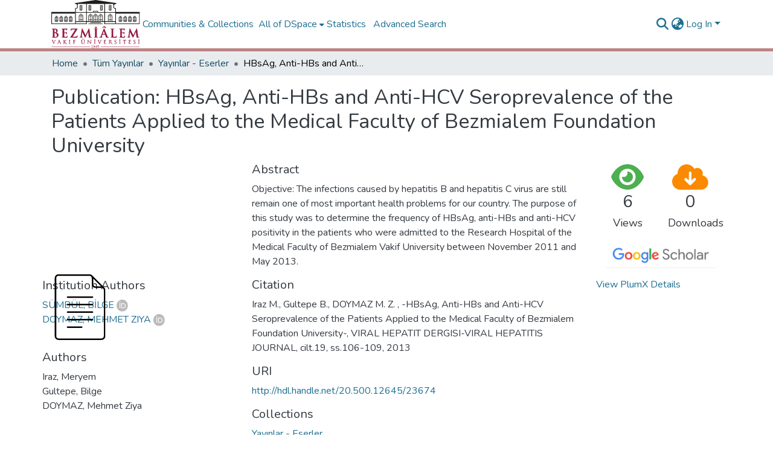

--- FILE ---
content_type: text/html; charset=utf-8
request_url: https://openaccess.bezmialem.edu.tr/entities/publication/1348cd62-3dc0-4532-8c15-949075c67a5d
body_size: 84326
content:
<!DOCTYPE html><html data-critters-container="" lang="en"><head>
  <meta charset="UTF-8">
  <base href="/">
  <title>HBsAg, Anti-HBs and Anti-HCV Seroprevalence of the Patients Applied to the Medical Faculty of Bezmialem Foundation University</title>
  <meta name="viewport" content="width=device-width,minimum-scale=1">
  <meta http-equiv="cache-control" content="no-store">
<link rel="stylesheet" href="styles.e382c7dd35ca1222.css" media="print" onload="this.media='all'"><noscript><link rel="stylesheet" href="styles.e382c7dd35ca1222.css"></noscript><link rel="stylesheet" type="text/css" class="theme-css" href="bezmialem-theme.css"><link rel="icon" href="assets/bezmialem/images/favicons/favicon.ico" sizes="any" class="theme-head-tag"><link rel="icon" href="assets/bezmialem/images/favicons/favicon.svg" type="image/svg+xml" class="theme-head-tag"><link rel="apple-touch-icon" href="assets/bezmialem/images/favicons/apple-touch-icon.png" class="theme-head-tag"><link rel="manifest" href="assets/bezmialem/images/favicons/manifest.webmanifest" class="theme-head-tag"><meta name="Generator" content="DSpace 8.1"><meta name="title" content="HBsAg, Anti-HBs and Anti-HCV Seroprevalence of the Patients Applied to the Medical Faculty of Bezmialem Foundation University"><meta name="description" content="Objective: The infections caused by hepatitis B and hepatitis C virus are still remain one of most important health problems for our country. The purpose of this study was to determine the frequency of HBsAg, anti-HBs and anti-HCV positivity in the patients who were admitted to the Research Hospital of the Medical Faculty of Bezmialem Vakif University between November 2011 and May 2013."><meta name="citation_title" content="HBsAg, Anti-HBs and Anti-HCV Seroprevalence of the Patients Applied to the Medical Faculty of Bezmialem Foundation University"><meta name="citation_author" content="Iraz, Meryem"><meta name="citation_author" content="Gultepe, Bilge"><meta name="citation_author" content="DOYMAZ, Mehmet Ziya"><meta name="citation_publication_date" content="2013-12-01T00:00:00Z"><meta name="citation_abstract_html_url" content="http://hdl.handle.net/20.500.12645/23674"><style ng-app-id="dspace-angular">#skip-to-main-content[_ngcontent-dspace-angular-c2190221462]{position:absolute;top:-40px;left:0;opacity:0;transition:opacity .3s;z-index:calc(var(--ds-nav-z-index) + 1);border-top-left-radius:0;border-top-right-radius:0;border-bottom-left-radius:0}#skip-to-main-content[_ngcontent-dspace-angular-c2190221462]:focus{opacity:1;top:0}</style><style ng-app-id="dspace-angular">.notifications-wrapper{z-index:var(--bs-zindex-popover);text-align:right;overflow-wrap:break-word;word-wrap:break-word;-ms-word-break:break-all;word-break:break-all;word-break:break-word;hyphens:auto}.notifications-wrapper .notification{display:block}.notifications-wrapper.left{left:0}.notifications-wrapper.top{top:0}.notifications-wrapper.right{right:0}.notifications-wrapper.bottom{bottom:0}.notifications-wrapper.center{left:50%;transform:translate(-50%)}.notifications-wrapper.middle{top:50%;transform:translateY(-50%)}.notifications-wrapper.middle.center{transform:translate(-50%,-50%)}@media screen and (max-width: 576px){.notifications-wrapper{width:auto;left:0;right:0}}
</style><style ng-app-id="dspace-angular">.live-region[_ngcontent-dspace-angular-c880772052]{position:fixed;bottom:0;left:0;right:0;padding-left:60px;height:90px;line-height:18px;color:var(--bs-white);background-color:var(--bs-dark);opacity:.94;z-index:var(--ds-live-region-z-index)}</style><style ng-app-id="dspace-angular">[_nghost-dspace-angular-c2658116359]{--ds-header-navbar-border-bottom-style: solid var(--ds-header-navbar-border-bottom-height) var(--ds-header-navbar-border-bottom-color);--ds-expandable-navbar-border-top-style: solid var(--ds-expandable-navbar-border-top-height) var(--ds-expandable-navbar-border-top-color);--ds-expandable-navbar-height: calc(100vh - var(--ds-header-height))}[_nghost-dspace-angular-c2658116359]   div#header-navbar-wrapper[_ngcontent-dspace-angular-c2658116359]{position:relative;border-bottom:var(--ds-header-navbar-border-bottom-style)}[_nghost-dspace-angular-c2658116359]   div#header-navbar-wrapper[_ngcontent-dspace-angular-c2658116359]   div#mobile-navbar-wrapper[_ngcontent-dspace-angular-c2658116359]{width:100%;background-color:var(--ds-expandable-navbar-bg);position:absolute;z-index:var(--ds-nav-z-index);overflow:hidden}[_nghost-dspace-angular-c2658116359]   div#header-navbar-wrapper[_ngcontent-dspace-angular-c2658116359]   div#mobile-navbar-wrapper[_ngcontent-dspace-angular-c2658116359]   nav#collapsible-mobile-navbar[_ngcontent-dspace-angular-c2658116359]{min-height:var(--ds-expandable-navbar-height);height:auto;border-bottom:var(--ds-header-navbar-border-bottom-style)}[_nghost-dspace-angular-c2658116359]     .ds-menu-item, [_nghost-dspace-angular-c2658116359]     .ds-menu-toggler-wrapper{white-space:nowrap;text-decoration:none}[_nghost-dspace-angular-c2658116359]     nav#desktop-navbar #main-site-navigation .ds-menu-item-wrapper, [_nghost-dspace-angular-c2658116359]     nav#desktop-navbar #main-site-navigation .ds-menu-item, [_nghost-dspace-angular-c2658116359]     nav#desktop-navbar #main-site-navigation .ds-menu-toggler-wrapper{display:flex;align-items:center;height:100%}[_nghost-dspace-angular-c2658116359]     nav#desktop-navbar #main-site-navigation .ds-menu-item{padding:var(--ds-navbar-item-vertical-padding) var(--ds-navbar-item-horizontal-padding)}[_nghost-dspace-angular-c2658116359]     nav#desktop-navbar #main-site-navigation .ds-menu-item, [_nghost-dspace-angular-c2658116359]     nav#desktop-navbar #main-site-navigation .ds-menu-toggler-wrapper{color:var(--ds-navbar-link-color)!important}[_nghost-dspace-angular-c2658116359]     nav#desktop-navbar #main-site-navigation .ds-menu-item:hover, [_nghost-dspace-angular-c2658116359]     nav#desktop-navbar #main-site-navigation .ds-menu-item:focus, [_nghost-dspace-angular-c2658116359]     nav#desktop-navbar #main-site-navigation .ds-menu-toggler-wrapper:hover, [_nghost-dspace-angular-c2658116359]     nav#desktop-navbar #main-site-navigation .ds-menu-toggler-wrapper:focus{color:var(--ds-navbar-link-color-hover)!important}[_nghost-dspace-angular-c2658116359]     nav#desktop-navbar #main-site-navigation .dropdown-menu .ds-menu-item{padding:var(--ds-navbar-dropdown-item-vertical-padding) var(--ds-navbar-dropdown-item-horizontal-padding)}[_nghost-dspace-angular-c2658116359]     nav#collapsible-mobile-navbar{border-top:var(--ds-expandable-navbar-border-top-style);padding-top:var(--ds-expandable-navbar-padding-top)}[_nghost-dspace-angular-c2658116359]     nav#collapsible-mobile-navbar #main-site-navigation .ds-menu-item{padding:var(--ds-expandable-navbar-item-vertical-padding) 0}</style><style ng-app-id="dspace-angular">[_nghost-dspace-angular-c945233827]   footer[_ngcontent-dspace-angular-c945233827]{font-size:16px;background-color:#000}[_nghost-dspace-angular-c945233827]   footer[_ngcontent-dspace-angular-c945233827]   .footer-top[_ngcontent-dspace-angular-c945233827]{padding:30px 0 10px;background:#dddbdc}[_nghost-dspace-angular-c945233827]   footer[_ngcontent-dspace-angular-c945233827]   .footer-top[_ngcontent-dspace-angular-c945233827]   .footer-area[_ngcontent-dspace-angular-c945233827], [_nghost-dspace-angular-c945233827]   footer[_ngcontent-dspace-angular-c945233827]   .footer-top[_ngcontent-dspace-angular-c945233827]   .subfooter-area[_ngcontent-dspace-angular-c945233827]{color:#191919;font-size:16px}[_nghost-dspace-angular-c945233827]   footer[_ngcontent-dspace-angular-c945233827]   .footer-top[_ngcontent-dspace-angular-c945233827]   .footer-area[_ngcontent-dspace-angular-c945233827]   a[_ngcontent-dspace-angular-c945233827]{color:#191919}[_nghost-dspace-angular-c945233827]   footer[_ngcontent-dspace-angular-c945233827]   .footer-top[_ngcontent-dspace-angular-c945233827]   .footer-contact[_ngcontent-dspace-angular-c945233827]{margin-bottom:10px}[_nghost-dspace-angular-c945233827]   footer[_ngcontent-dspace-angular-c945233827]   .footer-top[_ngcontent-dspace-angular-c945233827]   .footer-contact[_ngcontent-dspace-angular-c945233827]   h3[_ngcontent-dspace-angular-c945233827]{font-size:22px;margin:0 0 10px;padding:2px 0;line-height:1;font-weight:600;color:#444}[_nghost-dspace-angular-c945233827]   footer[_ngcontent-dspace-angular-c945233827]   .footer-top[_ngcontent-dspace-angular-c945233827]   .footer-contact[_ngcontent-dspace-angular-c945233827]   p[_ngcontent-dspace-angular-c945233827]{font-size:16px;line-height:24px;margin-bottom:0;font-family:Jost,sans-serif;color:#444}[_nghost-dspace-angular-c945233827]   footer[_ngcontent-dspace-angular-c945233827]   .footer-top[_ngcontent-dspace-angular-c945233827]   h4[_ngcontent-dspace-angular-c945233827]{font-size:16px;font-weight:700;color:#444;position:relative;padding-bottom:12px}[_nghost-dspace-angular-c945233827]   footer[_ngcontent-dspace-angular-c945233827]   .footer-top[_ngcontent-dspace-angular-c945233827]   .footer-links[_ngcontent-dspace-angular-c945233827]{margin-bottom:10px}[_nghost-dspace-angular-c945233827]   footer[_ngcontent-dspace-angular-c945233827]   .footer-top[_ngcontent-dspace-angular-c945233827]   .footer-links[_ngcontent-dspace-angular-c945233827]   ul[_ngcontent-dspace-angular-c945233827]{list-style:none;padding:0;margin:0}[_nghost-dspace-angular-c945233827]   footer[_ngcontent-dspace-angular-c945233827]   .footer-top[_ngcontent-dspace-angular-c945233827]   .footer-links[_ngcontent-dspace-angular-c945233827]   ul[_ngcontent-dspace-angular-c945233827]   i[_ngcontent-dspace-angular-c945233827]{padding-right:2px;color:#444;font-size:18px;line-height:1}[_nghost-dspace-angular-c945233827]   footer[_ngcontent-dspace-angular-c945233827]   .footer-top[_ngcontent-dspace-angular-c945233827]   .footer-links[_ngcontent-dspace-angular-c945233827]   ul[_ngcontent-dspace-angular-c945233827]   li[_ngcontent-dspace-angular-c945233827]{padding:10px 0;display:flex;align-items:center}[_nghost-dspace-angular-c945233827]   footer[_ngcontent-dspace-angular-c945233827]   .footer-top[_ngcontent-dspace-angular-c945233827]   .footer-links[_ngcontent-dspace-angular-c945233827]   ul[_ngcontent-dspace-angular-c945233827]   li[_ngcontent-dspace-angular-c945233827]:first-child{padding-top:0}[_nghost-dspace-angular-c945233827]   footer[_ngcontent-dspace-angular-c945233827]   .footer-top[_ngcontent-dspace-angular-c945233827]   .footer-links[_ngcontent-dspace-angular-c945233827]   ul[_ngcontent-dspace-angular-c945233827]   a[_ngcontent-dspace-angular-c945233827]{color:#444;transition:.3s;display:inline-block;line-height:1}[_nghost-dspace-angular-c945233827]   footer[_ngcontent-dspace-angular-c945233827]   .footer-top[_ngcontent-dspace-angular-c945233827]   .footer-links[_ngcontent-dspace-angular-c945233827]   ul[_ngcontent-dspace-angular-c945233827]   a[_ngcontent-dspace-angular-c945233827]:hover{text-decoration:none;color:#47b2e4}[_nghost-dspace-angular-c945233827]   footer[_ngcontent-dspace-angular-c945233827]   .footer-top[_ngcontent-dspace-angular-c945233827]   .social-links[_ngcontent-dspace-angular-c945233827]   a[_ngcontent-dspace-angular-c945233827]{font-size:18px;display:inline-block;background:#d15f85;color:#fff;line-height:1;padding:8px 0;margin-right:4px;border-radius:50%;text-align:center;width:36px;height:36px;transition:.3s}[_nghost-dspace-angular-c945233827]   footer[_ngcontent-dspace-angular-c945233827]   .footer-top[_ngcontent-dspace-angular-c945233827]   .social-links[_ngcontent-dspace-angular-c945233827]   a[_ngcontent-dspace-angular-c945233827]:hover{background:#c84470;color:#fff;text-decoration:none}[_nghost-dspace-angular-c945233827]   footer[_ngcontent-dspace-angular-c945233827]   .bottom-footer[_ngcontent-dspace-angular-c945233827]   ul[_ngcontent-dspace-angular-c945233827]   li[_ngcontent-dspace-angular-c945233827]{display:inline-flex}[_nghost-dspace-angular-c945233827]   footer[_ngcontent-dspace-angular-c945233827]   .bottom-footer[_ngcontent-dspace-angular-c945233827]   ul[_ngcontent-dspace-angular-c945233827]   li[_ngcontent-dspace-angular-c945233827]   a[_ngcontent-dspace-angular-c945233827]{padding:0 calc(var(--bs-spacer) / 2);color:inherit}[_nghost-dspace-angular-c945233827]   footer[_ngcontent-dspace-angular-c945233827]   .bottom-footer[_ngcontent-dspace-angular-c945233827]   ul[_ngcontent-dspace-angular-c945233827]   li[_ngcontent-dspace-angular-c945233827]:not(:last-child):after{content:"";border-right:1px var(--bs-secondary) solid}</style><style ng-app-id="dspace-angular">[_nghost-dspace-angular-c4003433771]{position:fixed;left:0;top:0;z-index:var(--ds-sidebar-z-index)}[_nghost-dspace-angular-c4003433771]   nav#admin-sidebar[_ngcontent-dspace-angular-c4003433771]{max-width:var(--ds-admin-sidebar-fixed-element-width);display:flex;flex-direction:column;flex-wrap:nowrap}[_nghost-dspace-angular-c4003433771]   nav#admin-sidebar[_ngcontent-dspace-angular-c4003433771]   div#sidebar-top-level-items-container[_ngcontent-dspace-angular-c4003433771]{flex:1 1 auto;overflow-x:hidden;overflow-y:auto}[_nghost-dspace-angular-c4003433771]   nav#admin-sidebar[_ngcontent-dspace-angular-c4003433771]   div#sidebar-top-level-items-container[_ngcontent-dspace-angular-c4003433771]::-webkit-scrollbar{width:var(--ds-dark-scrollbar-width);height:3px}[_nghost-dspace-angular-c4003433771]   nav#admin-sidebar[_ngcontent-dspace-angular-c4003433771]   div#sidebar-top-level-items-container[_ngcontent-dspace-angular-c4003433771]::-webkit-scrollbar-button{background-color:var(--ds-dark-scrollbar-bg)}[_nghost-dspace-angular-c4003433771]   nav#admin-sidebar[_ngcontent-dspace-angular-c4003433771]   div#sidebar-top-level-items-container[_ngcontent-dspace-angular-c4003433771]::-webkit-scrollbar-track{background-color:var(--ds-dark-scrollbar-alt-bg)}[_nghost-dspace-angular-c4003433771]   nav#admin-sidebar[_ngcontent-dspace-angular-c4003433771]   div#sidebar-top-level-items-container[_ngcontent-dspace-angular-c4003433771]::-webkit-scrollbar-track-piece{background-color:var(--ds-dark-scrollbar-bg)}[_nghost-dspace-angular-c4003433771]   nav#admin-sidebar[_ngcontent-dspace-angular-c4003433771]   div#sidebar-top-level-items-container[_ngcontent-dspace-angular-c4003433771]::-webkit-scrollbar-thumb{height:50px;background-color:var(--ds-dark-scrollbar-fg);border-radius:3px}[_nghost-dspace-angular-c4003433771]   nav#admin-sidebar[_ngcontent-dspace-angular-c4003433771]   div#sidebar-top-level-items-container[_ngcontent-dspace-angular-c4003433771]::-webkit-scrollbar-corner{background-color:var(--ds-dark-scrollbar-alt-bg)}[_nghost-dspace-angular-c4003433771]   nav#admin-sidebar[_ngcontent-dspace-angular-c4003433771]   div#sidebar-top-level-items-container[_ngcontent-dspace-angular-c4003433771]::-webkit-resizer{background-color:var(--ds-dark-scrollbar-bg)}[_nghost-dspace-angular-c4003433771]   nav#admin-sidebar[_ngcontent-dspace-angular-c4003433771]   img#admin-sidebar-logo[_ngcontent-dspace-angular-c4003433771]{height:var(--ds-admin-sidebar-logo-height)}[_nghost-dspace-angular-c4003433771]   nav#admin-sidebar[_ngcontent-dspace-angular-c4003433771]     .sidebar-full-width-container{width:100%;padding-left:0;padding-right:0;margin-left:0;margin-right:0}[_nghost-dspace-angular-c4003433771]   nav#admin-sidebar[_ngcontent-dspace-angular-c4003433771]     .sidebar-item{padding-top:var(--ds-admin-sidebar-item-padding);padding-bottom:var(--ds-admin-sidebar-item-padding)}[_nghost-dspace-angular-c4003433771]   nav#admin-sidebar[_ngcontent-dspace-angular-c4003433771]     .sidebar-section-wrapper{display:flex;flex-direction:row;flex-wrap:nowrap;align-items:stretch}[_nghost-dspace-angular-c4003433771]   nav#admin-sidebar[_ngcontent-dspace-angular-c4003433771]     .sidebar-section-wrapper>.sidebar-fixed-element-wrapper{min-width:var(--ds-admin-sidebar-fixed-element-width);flex:1 1 auto;display:flex;flex-direction:row;justify-content:center;align-items:center}[_nghost-dspace-angular-c4003433771]   nav#admin-sidebar[_ngcontent-dspace-angular-c4003433771]     .sidebar-section-wrapper>.sidebar-collapsible-element-outer-wrapper{display:flex;flex-wrap:wrap;justify-content:flex-end;max-width:calc(100% - var(--ds-admin-sidebar-fixed-element-width));padding-left:var(--ds-dark-scrollbar-width);overflow-x:hidden}[_nghost-dspace-angular-c4003433771]   nav#admin-sidebar[_ngcontent-dspace-angular-c4003433771]     .sidebar-section-wrapper>.sidebar-collapsible-element-outer-wrapper>.sidebar-collapsible-element-inner-wrapper{min-width:calc(var(--ds-admin-sidebar-collapsible-element-width) - var(--ds-dark-scrollbar-width));height:100%;padding-right:var(--ds-admin-sidebar-item-padding)}[_nghost-dspace-angular-c4003433771]   nav#admin-sidebar[_ngcontent-dspace-angular-c4003433771]{background-color:var(--ds-admin-sidebar-bg)}[_nghost-dspace-angular-c4003433771]   nav#admin-sidebar[_ngcontent-dspace-angular-c4003433771]    {color:#fff}[_nghost-dspace-angular-c4003433771]   nav#admin-sidebar[_ngcontent-dspace-angular-c4003433771]     a{color:var(--ds-admin-sidebar-link-color);text-decoration:none}[_nghost-dspace-angular-c4003433771]   nav#admin-sidebar[_ngcontent-dspace-angular-c4003433771]     a:hover, [_nghost-dspace-angular-c4003433771]   nav#admin-sidebar[_ngcontent-dspace-angular-c4003433771]     a:focus{color:var(--ds-admin-sidebar-link-hover-color)}[_nghost-dspace-angular-c4003433771]   nav#admin-sidebar[_ngcontent-dspace-angular-c4003433771]   div#sidebar-header-container[_ngcontent-dspace-angular-c4003433771]{background-color:var(--ds-admin-sidebar-header-bg)}[_nghost-dspace-angular-c4003433771]   nav#admin-sidebar[_ngcontent-dspace-angular-c4003433771]   div#sidebar-header-container[_ngcontent-dspace-angular-c4003433771]   .sidebar-fixed-element-wrapper[_ngcontent-dspace-angular-c4003433771]{background-color:var(--ds-admin-sidebar-header-bg)}  .browser-firefox-windows{--ds-dark-scrollbar-width: 20px}</style><style ng-app-id="dspace-angular">@media (max-width: 991.98px){.container[_ngcontent-dspace-angular-c3196444830]{width:100%;max-width:none}}</style><style ng-app-id="dspace-angular">@charset "UTF-8";.nav-breadcrumb[_ngcontent-dspace-angular-c1114476248]{background-color:var(--ds-breadcrumb-bg)}.breadcrumb[_ngcontent-dspace-angular-c1114476248]{border-radius:0;padding-bottom:calc(var(--ds-content-spacing) / 2);padding-top:calc(var(--ds-content-spacing) / 2);background-color:var(--ds-breadcrumb-bg)}li.breadcrumb-item[_ngcontent-dspace-angular-c1114476248]{display:flex}.breadcrumb-item-limiter[_ngcontent-dspace-angular-c1114476248]{display:inline-block;max-width:var(--ds-breadcrumb-max-length)}.breadcrumb-item-limiter[_ngcontent-dspace-angular-c1114476248] > *[_ngcontent-dspace-angular-c1114476248]{max-width:100%;display:block}li.breadcrumb-item[_ngcontent-dspace-angular-c1114476248]   a[_ngcontent-dspace-angular-c1114476248]{color:var(--ds-breadcrumb-link-color)}li.breadcrumb-item.active[_ngcontent-dspace-angular-c1114476248]{color:var(--ds-breadcrumb-link-active-color)}.breadcrumb-item[_ngcontent-dspace-angular-c1114476248] + .breadcrumb-item[_ngcontent-dspace-angular-c1114476248]:before{display:block;content:"\2022"!important}</style><style ng-app-id="dspace-angular">.source-logo[_ngcontent-dspace-angular-c550981753]{max-height:var(--ds-header-logo-height)}.source-logo-container[_ngcontent-dspace-angular-c550981753]{width:var(--ds-qa-logo-width);display:flex;justify-content:center}.sections-gap[_ngcontent-dspace-angular-c550981753]{gap:1rem}</style><style ng-app-id="dspace-angular">[_nghost-dspace-angular-c4059643400]{display:none}</style><style ng-app-id="dspace-angular">[_nghost-dspace-angular-c46866287]{width:100%}</style><style ng-app-id="dspace-angular">button[_ngcontent-dspace-angular-c161498992]{background:none;border:none;color:#00f;cursor:pointer;text-decoration:underline;padding:0;font-size:14px}.toggle-button[_ngcontent-dspace-angular-c161498992]{color:#5f9ea0;cursor:pointer;text-decoration:underline;font-size:14px}.toggle-button[_ngcontent-dspace-angular-c161498992]:hover{text-decoration:none}.metrics-col[_ngcontent-dspace-angular-c161498992]{width:20.83%}.left-col[_ngcontent-dspace-angular-c161498992]{width:29.16%}</style><style ng-app-id="dspace-angular">[_nghost-dspace-angular-c1195960852]{display:block}ds-listable-object-component-loader[_ngcontent-dspace-angular-c1195960852]{margin-bottom:10px;display:block}</style><style ng-app-id="dspace-angular">[_nghost-dspace-angular-c1111812901]   body[_ngcontent-dspace-angular-c1111812901]{margin-top:20px;background:#fafafa}[_nghost-dspace-angular-c1111812901]   .order-card[_ngcontent-dspace-angular-c1111812901]{color:#fff}[_nghost-dspace-angular-c1111812901]   .bg-c-blue[_ngcontent-dspace-angular-c1111812901]{background:linear-gradient(45deg,#4099ff,#0659b8)}[_nghost-dspace-angular-c1111812901]   .bg-c-blue-light[_ngcontent-dspace-angular-c1111812901]{background:linear-gradient(45deg,#bcd4e6,#b0c4de)}[_nghost-dspace-angular-c1111812901]   .bg-c-blue-columbia[_ngcontent-dspace-angular-c1111812901]{background:linear-gradient(45deg,#9bc4e2,#c4d8e2)}[_nghost-dspace-angular-c1111812901]   .bg-c-green[_ngcontent-dspace-angular-c1111812901]{background:linear-gradient(45deg,#2ed8b6,#59e0c5)}[_nghost-dspace-angular-c1111812901]   .bg-c-yellow[_ngcontent-dspace-angular-c1111812901]{background:linear-gradient(45deg,#ffb64d,#ffcb80)}[_nghost-dspace-angular-c1111812901]   .bg-c-pink[_ngcontent-dspace-angular-c1111812901]{background:linear-gradient(45deg,#ff5370,#ff869a)}[_nghost-dspace-angular-c1111812901]   .bg-c-orange[_ngcontent-dspace-angular-c1111812901]{background:linear-gradient(45deg,#ff7f00,#ffac38)}[_nghost-dspace-angular-c1111812901]   .bg-c-brown[_ngcontent-dspace-angular-c1111812901]{background:linear-gradient(45deg,#a17744,#61431e)}[_nghost-dspace-angular-c1111812901]   .bg-c-wos[_ngcontent-dspace-angular-c1111812901]{background:linear-gradient(45deg,#683582,#e0aff9)}[_nghost-dspace-angular-c1111812901]   .bg-c-scopus[_ngcontent-dspace-angular-c1111812901]{background:linear-gradient(45deg,#ff9831,#f7b75e)}[_nghost-dspace-angular-c1111812901]   .card[_ngcontent-dspace-angular-c1111812901]{border-radius:5px;box-shadow:0 1px 2.94px .06px #041a3729;border:none;margin-bottom:30px;transition:all .3s ease-in-out}[_nghost-dspace-angular-c1111812901]   .card[_ngcontent-dspace-angular-c1111812901]   .card-block[_ngcontent-dspace-angular-c1111812901]{padding:25px}[_nghost-dspace-angular-c1111812901]   .order-card[_ngcontent-dspace-angular-c1111812901]   i[_ngcontent-dspace-angular-c1111812901]{font-size:26px}[_nghost-dspace-angular-c1111812901]   .f-left[_ngcontent-dspace-angular-c1111812901]{float:left}[_nghost-dspace-angular-c1111812901]   .f-right[_ngcontent-dspace-angular-c1111812901]{float:right}[_nghost-dspace-angular-c1111812901]   .card[_ngcontent-dspace-angular-c1111812901]{background-color:#fff;border-radius:10px;border:none;position:relative;margin-bottom:30px;box-shadow:0 .46875rem 2.1875rem #5a61691a,0 .9375rem 1.40625rem #5a61691a,0 .25rem .53125rem #5a61691f,0 .125rem .1875rem #5a61691a}[_nghost-dspace-angular-c1111812901]   .l-bg-cherry[_ngcontent-dspace-angular-c1111812901]{background:linear-gradient(to right,#493240,#f09)!important;color:#fff}[_nghost-dspace-angular-c1111812901]   .l-bg-blue-dark[_ngcontent-dspace-angular-c1111812901]{background:linear-gradient(to right,#373b44,#4286f4)!important;color:#fff}[_nghost-dspace-angular-c1111812901]   .l-bg-green-dark[_ngcontent-dspace-angular-c1111812901]{background:linear-gradient(to right,#0a504a,#38ef7d)!important;color:#fff}[_nghost-dspace-angular-c1111812901]   .l-bg-orange-dark[_ngcontent-dspace-angular-c1111812901]{background:linear-gradient(to right,#a86008,#ffba56)!important;color:#fff}[_nghost-dspace-angular-c1111812901]   .l-bg-brown[_ngcontent-dspace-angular-c1111812901]{background:linear-gradient(to right,#a86008,#b68c4d)!important;color:#fff}[_nghost-dspace-angular-c1111812901]   .card[_ngcontent-dspace-angular-c1111812901]   .card-statistic-3[_ngcontent-dspace-angular-c1111812901]   .card-icon-large[_ngcontent-dspace-angular-c1111812901]   .fas[_ngcontent-dspace-angular-c1111812901], [_nghost-dspace-angular-c1111812901]   .card[_ngcontent-dspace-angular-c1111812901]   .card-statistic-3[_ngcontent-dspace-angular-c1111812901]   .card-icon-large[_ngcontent-dspace-angular-c1111812901]   .far[_ngcontent-dspace-angular-c1111812901], [_nghost-dspace-angular-c1111812901]   .card[_ngcontent-dspace-angular-c1111812901]   .card-statistic-3[_ngcontent-dspace-angular-c1111812901]   .card-icon-large[_ngcontent-dspace-angular-c1111812901]   .fab[_ngcontent-dspace-angular-c1111812901], [_nghost-dspace-angular-c1111812901]   .card[_ngcontent-dspace-angular-c1111812901]   .card-statistic-3[_ngcontent-dspace-angular-c1111812901]   .card-icon-large[_ngcontent-dspace-angular-c1111812901]   .fal[_ngcontent-dspace-angular-c1111812901]{font-size:110px}[_nghost-dspace-angular-c1111812901]   .card[_ngcontent-dspace-angular-c1111812901]   .card-statistic-3[_ngcontent-dspace-angular-c1111812901]   .card-icon[_ngcontent-dspace-angular-c1111812901]{text-align:center;line-height:50px;margin-left:15px;color:#000;position:absolute;right:-5px;top:20px;opacity:.1}[_nghost-dspace-angular-c1111812901]   .l-bg-green[_ngcontent-dspace-angular-c1111812901]{background:linear-gradient(135deg,#23bdb8,#43e794)!important;color:#fff}[_nghost-dspace-angular-c1111812901]   .l-bg-orange[_ngcontent-dspace-angular-c1111812901]{background:linear-gradient(to right,#ffe761,#ffba56)!important;color:#fff}[_nghost-dspace-angular-c1111812901]   .l-bg-cyan[_ngcontent-dspace-angular-c1111812901]{background:linear-gradient(135deg,#289cf5,#84c0ec)!important;color:#fff}[_nghost-dspace-angular-c1111812901]   #logo-gallery-wrapper[_ngcontent-dspace-angular-c1111812901]{overflow:hidden;position:relative}[_nghost-dspace-angular-c1111812901]   #logo-gallery[_ngcontent-dspace-angular-c1111812901]{margin:0;padding:0;position:relative;list-style-type:none;display:flex}[_nghost-dspace-angular-c1111812901]   #logo-gallery[_ngcontent-dspace-angular-c1111812901]   .logo-gallery-figure[_ngcontent-dspace-angular-c1111812901]{margin:0;padding:0 1.6rem;overflow:hidden}[_nghost-dspace-angular-c1111812901]   #logo-gallery[_ngcontent-dspace-angular-c1111812901]   .logo-gallery-figure[_ngcontent-dspace-angular-c1111812901]   img[_ngcontent-dspace-angular-c1111812901]{height:auto;max-height:50px;position:relative;filter:grayscale(1);transition:all .4s}[_nghost-dspace-angular-c1111812901]   #logo-gallery[_ngcontent-dspace-angular-c1111812901]   .logo-gallery-figure[_ngcontent-dspace-angular-c1111812901]   img[_ngcontent-dspace-angular-c1111812901]:hover{filter:grayscale(0)}</style><style ng-app-id="dspace-angular">.btn-primary[_ngcontent-dspace-angular-c2830790538]{border:0;background-color:#0000}.google-scholar-logo[_ngcontent-dspace-angular-c2830790538]{aspect-ratio:auto;width:150px}.button-container[_ngcontent-dspace-angular-c2830790538]{display:inline-block}.button-link[_ngcontent-dspace-angular-c2830790538]{text-decoration:none;color:#fff}.button-link[_ngcontent-dspace-angular-c2830790538]:hover{color:#fff}</style><style ng-app-id="dspace-angular">[_nghost-dspace-angular-c890813688]   .simple-view-element[_ngcontent-dspace-angular-c890813688]{margin-bottom:15px}[_nghost-dspace-angular-c890813688]   .simple-view-element-header[_ngcontent-dspace-angular-c890813688]{font-size:1.25rem}</style><style ng-app-id="dspace-angular">.limit-width[_ngcontent-dspace-angular-c3650179523]{max-width:var(--ds-thumbnail-max-width)}img[_ngcontent-dspace-angular-c3650179523]{max-width:100%}.outer[_ngcontent-dspace-angular-c3650179523]{position:relative}.outer[_ngcontent-dspace-angular-c3650179523]:before{display:block;content:"";width:100%;padding-top:141.4285714286%}.outer[_ngcontent-dspace-angular-c3650179523] > .inner[_ngcontent-dspace-angular-c3650179523]{position:absolute;inset:0}.outer[_ngcontent-dspace-angular-c3650179523] > .inner[_ngcontent-dspace-angular-c3650179523] > .thumbnail-placeholder[_ngcontent-dspace-angular-c3650179523]{background:var(--ds-thumbnail-placeholder-background);border:var(--ds-thumbnail-placeholder-border);color:var(--ds-thumbnail-placeholder-color);font-weight:700}.outer[_ngcontent-dspace-angular-c3650179523] > .inner[_ngcontent-dspace-angular-c3650179523] > .centered[_ngcontent-dspace-angular-c3650179523]{width:100%;height:100%;display:flex;justify-content:center;align-items:center;text-align:center}</style><style ng-app-id="dspace-angular">[_nghost-dspace-angular-c4033242600]   #main-site-header[_ngcontent-dspace-angular-c4033242600]{min-height:var(--ds-header-height);background-color:var(--ds-header-bg)}@media (min-width: 768px){[_nghost-dspace-angular-c4033242600]   #main-site-header[_ngcontent-dspace-angular-c4033242600]{height:var(--ds-header-height)}}[_nghost-dspace-angular-c4033242600]   #main-site-header-container[_ngcontent-dspace-angular-c4033242600]{min-height:var(--ds-header-height)}[_nghost-dspace-angular-c4033242600]   img#header-logo[_ngcontent-dspace-angular-c4033242600]{height:var(--ds-header-logo-height)}[_nghost-dspace-angular-c4033242600]   button#navbar-toggler[_ngcontent-dspace-angular-c4033242600]{color:var(--ds-header-icon-color)}[_nghost-dspace-angular-c4033242600]   button#navbar-toggler[_ngcontent-dspace-angular-c4033242600]:hover, [_nghost-dspace-angular-c4033242600]   button#navbar-toggler[_ngcontent-dspace-angular-c4033242600]:focus{color:var(--ds-header-icon-color-hover)}</style><style ng-app-id="dspace-angular">.ds-context-help-toggle[_ngcontent-dspace-angular-c2255109366]{color:var(--ds-header-icon-color);background-color:var(--ds-header-bg)}.ds-context-help-toggle[_ngcontent-dspace-angular-c2255109366]:hover, .ds-context-help-toggle[_ngcontent-dspace-angular-c2255109366]:focus{color:var(--ds-header-icon-color-hover)}</style><style ng-app-id="dspace-angular">input[type=text][_ngcontent-dspace-angular-c3723375644]{margin-top:calc(-.5 * var(--bs-font-size-base));background-color:#fff!important;border-color:var(--ds-header-icon-color)}input[type=text].collapsed[_ngcontent-dspace-angular-c3723375644]{opacity:0}.submit-icon[_ngcontent-dspace-angular-c3723375644]{cursor:pointer;position:sticky;top:0;border:0!important;color:var(--ds-header-icon-color)}.submit-icon[_ngcontent-dspace-angular-c3723375644]:hover, .submit-icon[_ngcontent-dspace-angular-c3723375644]:focus{color:var(--ds-header-icon-color-hover)}@media screen and (max-width: 768px){.query[_ngcontent-dspace-angular-c3723375644]:focus{max-width:250px!important;width:40vw!important}}</style><style ng-app-id="dspace-angular">.dropdown-toggle[_ngcontent-dspace-angular-c1214325702]:after{display:none}.dropdown-toggle[_ngcontent-dspace-angular-c1214325702]{color:var(--ds-header-icon-color)}.dropdown-toggle[_ngcontent-dspace-angular-c1214325702]:hover, .dropdown-toggle[_ngcontent-dspace-angular-c1214325702]:focus{color:var(--ds-header-icon-color-hover)}.dropdown-item[_ngcontent-dspace-angular-c1214325702]{cursor:pointer}</style><style ng-app-id="dspace-angular">#loginDropdownMenu[_ngcontent-dspace-angular-c1273030085], #logoutDropdownMenu[_ngcontent-dspace-angular-c1273030085]{min-width:330px;z-index:1002}#loginDropdownMenu[_ngcontent-dspace-angular-c1273030085]{min-height:75px}.dropdown-item.active[_ngcontent-dspace-angular-c1273030085], .dropdown-item[_ngcontent-dspace-angular-c1273030085]:active, .dropdown-item[_ngcontent-dspace-angular-c1273030085]:hover, .dropdown-item[_ngcontent-dspace-angular-c1273030085]:focus{background-color:#0000!important}.loginLink[_ngcontent-dspace-angular-c1273030085], .dropdownLogin[_ngcontent-dspace-angular-c1273030085], .logoutLink[_ngcontent-dspace-angular-c1273030085], .dropdownLogout[_ngcontent-dspace-angular-c1273030085]{color:var(--ds-header-icon-color)}.loginLink[_ngcontent-dspace-angular-c1273030085]:hover, .loginLink[_ngcontent-dspace-angular-c1273030085]:focus, .dropdownLogin[_ngcontent-dspace-angular-c1273030085]:hover, .dropdownLogin[_ngcontent-dspace-angular-c1273030085]:focus, .logoutLink[_ngcontent-dspace-angular-c1273030085]:hover, .logoutLink[_ngcontent-dspace-angular-c1273030085]:focus, .dropdownLogout[_ngcontent-dspace-angular-c1273030085]:hover, .dropdownLogout[_ngcontent-dspace-angular-c1273030085]:focus{color:var(--ds-header-icon-color-hover)}.dropdownLogin[_ngcontent-dspace-angular-c1273030085]:not(:focus-visible).active, .dropdownLogin[_ngcontent-dspace-angular-c1273030085]:not(:focus-visible):active, .dropdownLogin[_ngcontent-dspace-angular-c1273030085]:not(:focus-visible).active:focus, .dropdownLogin[_ngcontent-dspace-angular-c1273030085]:not(:focus-visible):active:focus, .dropdownLogout[_ngcontent-dspace-angular-c1273030085]:not(:focus-visible).active, .dropdownLogout[_ngcontent-dspace-angular-c1273030085]:not(:focus-visible):active, .dropdownLogout[_ngcontent-dspace-angular-c1273030085]:not(:focus-visible).active:focus, .dropdownLogout[_ngcontent-dspace-angular-c1273030085]:not(:focus-visible):active:focus{box-shadow:unset}</style><style ng-app-id="dspace-angular">[_nghost-dspace-angular-c32708075]   .ds-menu-item[_ngcontent-dspace-angular-c32708075]{display:inline-block}</style><style ng-app-id="dspace-angular">[_nghost-dspace-angular-c1792915449]   .ds-menu-item-wrapper[_ngcontent-dspace-angular-c1792915449]{position:relative}[_nghost-dspace-angular-c1792915449]   .dropdown-menu[_ngcontent-dspace-angular-c1792915449]{overflow:hidden}@media (max-width: 767.98px){[_nghost-dspace-angular-c1792915449]   .dropdown-menu[_ngcontent-dspace-angular-c1792915449]{border:0;background-color:var(--ds-expandable-navbar-bg)}}@media (min-width: 768px){[_nghost-dspace-angular-c1792915449]   .dropdown-menu[_ngcontent-dspace-angular-c1792915449]{border-top-left-radius:0;border-top-right-radius:0;background-color:var(--ds-navbar-dropdown-bg)}}[_nghost-dspace-angular-c1792915449]   .toggle-menu-icon[_ngcontent-dspace-angular-c1792915449], [_nghost-dspace-angular-c1792915449]   .toggle-menu-icon[_ngcontent-dspace-angular-c1792915449]:hover{text-decoration:none}</style><style ng-app-id="dspace-angular">.login-container[_ngcontent-dspace-angular-c3868940760]{max-width:350px}a[_ngcontent-dspace-angular-c3868940760]{white-space:normal;padding:.25rem .75rem}</style><style ng-app-id="dspace-angular">[_nghost-dspace-angular-c1694367146]   .ds-menu-item[_ngcontent-dspace-angular-c1694367146]{display:inline-block}</style><style ng-app-id="dspace-angular">[_nghost-dspace-angular-c4026808668]     .card{margin-bottom:var(--ds-submission-sections-margin-bottom);overflow:unset}.section-focus[_ngcontent-dspace-angular-c4026808668]{border-radius:var(--bs-border-radius);box-shadow:var(--bs-btn-focus-box-shadow)}[_nghost-dspace-angular-c4026808668]     .card:first-of-type{border-bottom:var(--bs-card-border-width) solid var(--bs-card-border-color)!important;border-bottom-left-radius:var(--bs-card-border-radius)!important;border-bottom-right-radius:var(--bs-card-border-radius)!important}[_nghost-dspace-angular-c4026808668]     .card-header button{box-shadow:none!important;width:100%}</style><style ng-app-id="dspace-angular">.form-login[_ngcontent-dspace-angular-c1918770181]   .form-control[_ngcontent-dspace-angular-c1918770181]:focus{z-index:2}.form-login[_ngcontent-dspace-angular-c1918770181]   input[type=email][_ngcontent-dspace-angular-c1918770181]{margin-bottom:-1px;border-bottom-right-radius:0;border-bottom-left-radius:0}.form-login[_ngcontent-dspace-angular-c1918770181]   input[type=password][_ngcontent-dspace-angular-c1918770181]{border-top-left-radius:0;border-top-right-radius:0}.dropdown-item[_ngcontent-dspace-angular-c1918770181]{white-space:normal;padding:.25rem .75rem}</style><link href="http://orcid.org/0000-0002-8768-3777" rel="author"><link href="https://openaccess.bezmialem.edu.tr/signposting/describedby/1348cd62-3dc0-4532-8c15-949075c67a5d" rel="describedby" type="application/vnd.datacite.datacite+xml"><link href="http://hdl.handle.net/20.500.12645/23674" rel="cite-as"><link href="https://openaccess.bezmialem.edu.tr/signposting/linksets/1348cd62-3dc0-4532-8c15-949075c67a5d" rel="linkset" type="application/linkset"><link href="https://openaccess.bezmialem.edu.tr/signposting/linksets/1348cd62-3dc0-4532-8c15-949075c67a5d/json" rel="linkset" type="application/linkset+json"><link href="https://schema.org/AboutPage" rel="type"><link href="https://schema.org/ScholarlyArticle" rel="type"><style ng-app-id="dspace-angular">[_nghost-dspace-angular-c1520500481]{display:inline-block}.orcid-icon[_ngcontent-dspace-angular-c1520500481]{height:1.2rem}.orcid-icon.not-authenticated[_ngcontent-dspace-angular-c1520500481]{filter:grayscale(100%)}</style><style ng-app-id="dspace-angular">.item-list-supervision[_ngcontent-dspace-angular-c1682848378]   a[_ngcontent-dspace-angular-c1682848378]{cursor:pointer}</style><style ng-app-id="dspace-angular">.content[_ngcontent-dspace-angular-c115773692]:not(.truncated) ~ button.expandButton[_ngcontent-dspace-angular-c115773692]{display:none}.btn[_ngcontent-dspace-angular-c115773692]:focus{box-shadow:none!important}.removeFaded.content[_ngcontent-dspace-angular-c115773692]:after{display:none}</style></head>

<body>
  <ds-app _nghost-dspace-angular-c1010256252="" ng-version="17.3.12" ng-server-context="ssr"><ds-root _ngcontent-dspace-angular-c1010256252="" data-used-theme="base"><ds-base-root _nghost-dspace-angular-c2190221462="" class="ng-tns-c2190221462-0 ng-star-inserted"><button _ngcontent-dspace-angular-c2190221462="" id="skip-to-main-content" class="sr-only ng-tns-c2190221462-0"> Skip to main content
</button><div _ngcontent-dspace-angular-c2190221462="" class="outer-wrapper ng-tns-c2190221462-0 ng-trigger ng-trigger-slideSidebarPadding" style="padding-left: 0;"><ds-admin-sidebar _ngcontent-dspace-angular-c2190221462="" class="ng-tns-c2190221462-0" data-used-theme="base"><ds-base-admin-sidebar _nghost-dspace-angular-c4003433771="" class="ng-tns-c4003433771-2 ng-star-inserted" style=""><!----></ds-base-admin-sidebar><!----></ds-admin-sidebar><div _ngcontent-dspace-angular-c2190221462="" class="inner-wrapper ng-tns-c2190221462-0"><ds-system-wide-alert-banner _ngcontent-dspace-angular-c2190221462="" class="ng-tns-c2190221462-0" _nghost-dspace-angular-c296375887=""><!----></ds-system-wide-alert-banner><ds-header-navbar-wrapper _ngcontent-dspace-angular-c2190221462="" class="ng-tns-c2190221462-0" data-used-theme="bezmialem"><ds-themed-header-navbar-wrapper _nghost-dspace-angular-c2658116359="" class="ng-tns-c2658116359-1 ng-star-inserted" style=""><div _ngcontent-dspace-angular-c2658116359="" id="header-navbar-wrapper" class="ng-tns-c2658116359-1"><ds-header _ngcontent-dspace-angular-c2658116359="" class="ng-tns-c2658116359-1" data-used-theme="bezmialem"><ds-themed-header _nghost-dspace-angular-c4033242600="" class="ng-star-inserted"><header _ngcontent-dspace-angular-c4033242600="" id="main-site-header"><div _ngcontent-dspace-angular-c4033242600="" id="main-site-header-container" class="container h-100 d-flex flex-row flex-wrap align-items-center justify-content-between gapx-3 gapy-2"><div _ngcontent-dspace-angular-c4033242600="" id="header-left" class="h-100 flex-fill d-flex flex-row flex-nowrap justify-content-start align-items-center gapx-3" role="presentation"><a _ngcontent-dspace-angular-c4033242600="" routerlink="/home" class="d-block my-2 my-md-0" aria-label="Home" href="/home"><img _ngcontent-dspace-angular-c4033242600="" id="header-logo" src="assets/bezmialem/images/dspace-logo.svg" alt="Repository logo"></a><nav _ngcontent-dspace-angular-c4033242600="" id="desktop-navbar" class="navbar navbar-expand p-0 align-items-stretch align-self-stretch ng-star-inserted" aria-label="Main navigation bar"><ds-navbar _ngcontent-dspace-angular-c4033242600="" data-used-theme="bezmialem"><ds-themed-navbar _nghost-dspace-angular-c3166591869="" class="ng-tns-c3166591869-4 ng-star-inserted" style=""><!----><div _ngcontent-dspace-angular-c3166591869="" role="menubar" id="main-site-navigation" class="navbar-nav h-100 align-items-md-stretch gapx-3 ng-tns-c3166591869-4 navbar-nav-desktop"><ds-navbar-section _nghost-dspace-angular-c693881525="" class="ng-star-inserted"><div _ngcontent-dspace-angular-c693881525="" class="ds-menu-item-wrapper text-md-center" id="navbar-section-browse_global_communities_and_collections"><ds-link-menu-item _nghost-dspace-angular-c32708075="" class="ng-star-inserted"><a _ngcontent-dspace-angular-c32708075="" role="menuitem" href="/community-list" class="ds-menu-item" data-test="link-menu-item.menu.section.browse_global_communities_and_collections">Communities &amp; Collections</a></ds-link-menu-item><!----></div></ds-navbar-section><!----><!----><ds-expandable-navbar-section class="ng-star-inserted" data-used-theme="base"><ds-base-expandable-navbar-section _nghost-dspace-angular-c1792915449="" class="ng-tns-c1792915449-7 ng-star-inserted"><div _ngcontent-dspace-angular-c1792915449="" data-test="navbar-section-wrapper" class="ds-menu-item-wrapper text-md-center ng-tns-c1792915449-7" id="expandable-navbar-section-browse_global"><a _ngcontent-dspace-angular-c1792915449="" href="javascript:void(0);" routerlinkactive="active" role="menuitem" aria-haspopup="menu" data-test="navbar-section-toggler" class="d-flex flex-row flex-nowrap align-items-center gapx-1 ds-menu-toggler-wrapper ng-tns-c1792915449-7" aria-expanded="false" aria-controls="expandable-navbar-section-browse_global-dropdown"><span _ngcontent-dspace-angular-c1792915449="" class="flex-fill ng-tns-c1792915449-7"><ds-text-menu-item _nghost-dspace-angular-c1694367146="" class="ng-star-inserted"><span _ngcontent-dspace-angular-c1694367146="" class="ds-menu-item">All of DSpace</span></ds-text-menu-item><!----></span><i _ngcontent-dspace-angular-c1792915449="" aria-hidden="true" class="fas fa-caret-down fa-xs toggle-menu-icon ng-tns-c1792915449-7"></i></a><!----></div></ds-base-expandable-navbar-section><!----></ds-expandable-navbar-section><!----><!----><ds-navbar-section _nghost-dspace-angular-c693881525="" class="ng-star-inserted"><div _ngcontent-dspace-angular-c693881525="" class="ds-menu-item-wrapper text-md-center" id="navbar-section-statistics_item_1348cd62-3dc0-4532-8c15-949075c67a5d"><ds-link-menu-item _nghost-dspace-angular-c32708075="" class="ng-star-inserted"><a _ngcontent-dspace-angular-c32708075="" role="menuitem" href="/statistics/items/1348cd62-3dc0-4532-8c15-949075c67a5d" class="ds-menu-item" data-test="link-menu-item.menu.section.statistics">Statistics</a></ds-link-menu-item><!----></div></ds-navbar-section><!----><!----><!----><div _ngcontent-dspace-angular-c3166591869="" class="nav-item d-flex align-items-center ng-tns-c3166591869-4"><a _ngcontent-dspace-angular-c3166591869="" href="/info/privacy" class="nav-link ng-tns-c3166591869-4">Advanced Search&nbsp;</a></div></div></ds-themed-navbar><!----></ds-navbar></nav><!----></div><div _ngcontent-dspace-angular-c4033242600="" id="header-right" class="h-100 d-flex flex-row flex-nowrap justify-content-end align-items-center gapx-1 ml-auto"><ds-search-navbar _ngcontent-dspace-angular-c4033242600="" data-used-theme="base"><ds-base-search-navbar _nghost-dspace-angular-c3723375644="" class="ng-tns-c3723375644-5 ng-star-inserted" style=""><div _ngcontent-dspace-angular-c3723375644="" class="ng-tns-c3723375644-5" title="Search"><div _ngcontent-dspace-angular-c3723375644="" class="d-inline-block position-relative ng-tns-c3723375644-5"><form _ngcontent-dspace-angular-c3723375644="" novalidate="" autocomplete="on" class="d-flex ng-tns-c3723375644-5 ng-untouched ng-pristine ng-valid"><input _ngcontent-dspace-angular-c3723375644="" name="query" formcontrolname="query" type="text" class="bg-transparent position-absolute form-control dropdown-menu-right pl-1 pr-4 ng-tns-c3723375644-5 display ng-trigger ng-trigger-toggleAnimation ng-untouched ng-pristine ng-valid" placeholder="" tabindex="-1" aria-label="Search" value="" style="width: 0; opacity: 0;"><button _ngcontent-dspace-angular-c3723375644="" type="button" class="submit-icon btn btn-link btn-link-inline ng-tns-c3723375644-5" aria-label="Submit search"><em _ngcontent-dspace-angular-c3723375644="" class="fas fa-search fa-lg fa-fw ng-tns-c3723375644-5"></em></button></form></div></div></ds-base-search-navbar><!----></ds-search-navbar><div _ngcontent-dspace-angular-c4033242600="" role="menubar" class="h-100 d-flex flex-row flex-nowrap align-items-center gapx-1"><ds-lang-switch _ngcontent-dspace-angular-c4033242600="" data-used-theme="base"><ds-base-lang-switch _nghost-dspace-angular-c1214325702="" class="ng-star-inserted" style=""><div _ngcontent-dspace-angular-c1214325702="" ngbdropdown="" display="dynamic" placement="bottom-right" class="navbar-nav ng-star-inserted dropdown"><a _ngcontent-dspace-angular-c1214325702="" href="javascript:void(0);" role="menuitem" aria-controls="language-menu-list" aria-haspopup="menu" data-toggle="dropdown" ngbdropdowntoggle="" data-test="lang-switch" tabindex="0" class="dropdown-toggle" title="Language switch" aria-label="Language switch" aria-expanded="false"><i _ngcontent-dspace-angular-c1214325702="" class="fas fa-globe-asia fa-lg fa-fw"></i></a><ul _ngcontent-dspace-angular-c1214325702="" ngbdropdownmenu="" id="language-menu-list" role="menu" class="dropdown-menu" aria-label="Language switch" x-placement="bottom-right"><li _ngcontent-dspace-angular-c1214325702="" tabindex="0" role="menuitem" class="dropdown-item active ng-star-inserted"> English </li><li _ngcontent-dspace-angular-c1214325702="" tabindex="0" role="menuitem" class="dropdown-item ng-star-inserted"> Türkçe </li><!----></ul></div><!----></ds-base-lang-switch><!----></ds-lang-switch><ds-context-help-toggle _ngcontent-dspace-angular-c4033242600="" _nghost-dspace-angular-c2255109366="" class="d-none"><!----></ds-context-help-toggle><ds-impersonate-navbar _ngcontent-dspace-angular-c4033242600="" class="d-none"><!----></ds-impersonate-navbar><ds-auth-nav-menu _ngcontent-dspace-angular-c4033242600="" data-used-theme="base"><ds-base-auth-nav-menu _nghost-dspace-angular-c1273030085="" class="ng-tns-c1273030085-6 ng-star-inserted" style=""><div _ngcontent-dspace-angular-c1273030085="" data-test="auth-nav" class="navbar-nav mr-auto ng-tns-c1273030085-6 ng-star-inserted"><div _ngcontent-dspace-angular-c1273030085="" class="nav-item ng-tns-c1273030085-6 ng-star-inserted"><div _ngcontent-dspace-angular-c1273030085="" ngbdropdown="" display="dynamic" placement="bottom-right" class="d-inline-block ng-tns-c1273030085-6 ng-trigger ng-trigger-fadeInOut dropdown"><a _ngcontent-dspace-angular-c1273030085="" href="javascript:void(0);" role="menuitem" aria-haspopup="menu" aria-controls="loginDropdownMenu" ngbdropdowntoggle="" class="dropdown-toggle dropdownLogin px-0.5 ng-tns-c1273030085-6" aria-label="Log In" aria-expanded="false">Log In</a><div _ngcontent-dspace-angular-c1273030085="" id="loginDropdownMenu" ngbdropdownmenu="" role="menu" class="ng-tns-c1273030085-6 dropdown-menu" aria-label="Log In" x-placement="bottom-right"><ds-log-in _ngcontent-dspace-angular-c1273030085="" class="ng-tns-c1273030085-6" data-used-theme="base"><ds-base-log-in _nghost-dspace-angular-c3868940760="" class="ng-star-inserted"><!----><div _ngcontent-dspace-angular-c3868940760="" class="px-4 py-3 mx-auto login-container ng-star-inserted"><ds-log-in-container _ngcontent-dspace-angular-c3868940760="" _nghost-dspace-angular-c4026808668="" class="ng-star-inserted"><ds-log-in-password _nghost-dspace-angular-c1918770181="" class="ng-tns-c1918770181-8 ng-star-inserted"><form _ngcontent-dspace-angular-c1918770181="" novalidate="" class="form-login ng-tns-c1918770181-8 ng-untouched ng-pristine ng-invalid"><input _ngcontent-dspace-angular-c1918770181="" autocomplete="username" autofocus="" formcontrolname="email" required="" type="email" class="form-control form-control-lg position-relative ng-tns-c1918770181-8 ng-untouched ng-pristine ng-invalid" placeholder="Email address" aria-label="Email address" value=""><input _ngcontent-dspace-angular-c1918770181="" autocomplete="current-password" formcontrolname="password" required="" type="password" class="form-control form-control-lg position-relative mb-3 ng-tns-c1918770181-8 ng-untouched ng-pristine ng-invalid" placeholder="Password" aria-label="Password" value=""><!----><!----><button _ngcontent-dspace-angular-c1918770181="" type="submit" class="btn btn-lg btn-primary btn-block mt-3 ng-tns-c1918770181-8 disabled" aria-disabled="true"><i _ngcontent-dspace-angular-c1918770181="" class="fas fa-sign-in-alt ng-tns-c1918770181-8"></i> Log in</button></form><div _ngcontent-dspace-angular-c1918770181="" class="mt-2 ng-tns-c1918770181-8 ng-star-inserted"><a _ngcontent-dspace-angular-c1918770181="" role="menuitem" class="dropdown-item ng-tns-c1918770181-8 ng-star-inserted" href="/register">New user? Click here to register.</a><!----><a _ngcontent-dspace-angular-c1918770181="" role="menuitem" class="dropdown-item ng-tns-c1918770181-8 ng-star-inserted" href="/forgot">Have you forgotten your password?</a><!----></div><!----><!----></ds-log-in-password><!----></ds-log-in-container><!----><!----><!----></div><!----></ds-base-log-in><!----></ds-log-in></div></div></div><!----><!----></div><!----><!----></ds-base-auth-nav-menu><!----></ds-auth-nav-menu></div><!----></div></div></header></ds-themed-header><!----></ds-header><!----></div></ds-themed-header-navbar-wrapper><!----></ds-header-navbar-wrapper><ds-breadcrumbs _ngcontent-dspace-angular-c2190221462="" class="ng-tns-c2190221462-0" data-used-theme="base"><ds-base-breadcrumbs _nghost-dspace-angular-c1114476248="" class="ng-star-inserted" style=""><nav _ngcontent-dspace-angular-c1114476248="" aria-label="breadcrumb" class="nav-breadcrumb ng-star-inserted"><ol _ngcontent-dspace-angular-c1114476248="" class="container breadcrumb my-0"><li _ngcontent-dspace-angular-c1114476248="" class="breadcrumb-item ng-star-inserted"><div _ngcontent-dspace-angular-c1114476248="" class="breadcrumb-item-limiter"><a _ngcontent-dspace-angular-c1114476248="" placement="bottom" class="text-truncate" href="/">Home</a><!----></div></li><!----><li _ngcontent-dspace-angular-c1114476248="" class="breadcrumb-item ng-star-inserted"><div _ngcontent-dspace-angular-c1114476248="" class="breadcrumb-item-limiter"><a _ngcontent-dspace-angular-c1114476248="" placement="bottom" class="text-truncate" href="/communities/339350d6-f8da-4062-bb1f-b78885d5e64b">Tüm Yayınlar</a><!----></div></li><!----><!----><li _ngcontent-dspace-angular-c1114476248="" class="breadcrumb-item ng-star-inserted"><div _ngcontent-dspace-angular-c1114476248="" class="breadcrumb-item-limiter"><a _ngcontent-dspace-angular-c1114476248="" placement="bottom" class="text-truncate" href="/collections/6a70685f-dd79-4abe-b3f5-a874a6f3be01">Yayınlar - Eserler</a><!----></div></li><!----><!----><li _ngcontent-dspace-angular-c1114476248="" aria-current="page" class="breadcrumb-item active ng-star-inserted"><div _ngcontent-dspace-angular-c1114476248="" class="breadcrumb-item-limiter"><div _ngcontent-dspace-angular-c1114476248="" class="text-truncate">HBsAg, Anti-HBs and Anti-HCV Seroprevalence of the Patients Applied to the Medical Faculty of Bezmialem Foundation University</div></div></li><!----><!----><!----></ol></nav><!----><!----><!----><!----><!----></ds-base-breadcrumbs><!----></ds-breadcrumbs><main _ngcontent-dspace-angular-c2190221462="" id="main-content" class="my-cs ng-tns-c2190221462-0"><!----><div _ngcontent-dspace-angular-c2190221462="" class="ng-tns-c2190221462-0"><router-outlet _ngcontent-dspace-angular-c2190221462="" class="ng-tns-c2190221462-0"></router-outlet><ds-item-page class="ng-star-inserted" style="" data-used-theme="base"><ds-base-item-page _nghost-dspace-angular-c3196444830="" class="ng-tns-c3196444830-3 ng-star-inserted" style=""><div _ngcontent-dspace-angular-c3196444830="" class="container ng-tns-c3196444830-3 ng-star-inserted"><div _ngcontent-dspace-angular-c3196444830="" class="item-page ng-tns-c3196444830-3 ng-trigger ng-trigger-fadeInOut ng-star-inserted"><div _ngcontent-dspace-angular-c3196444830="" class="ng-tns-c3196444830-3 ng-star-inserted" style=""><ds-item-alerts _ngcontent-dspace-angular-c3196444830="" class="ng-tns-c3196444830-3" data-used-theme="base"><ds-base-item-alerts _nghost-dspace-angular-c3107471882="" class="ng-star-inserted"><div _ngcontent-dspace-angular-c3107471882=""><!----><!----></div></ds-base-item-alerts><!----></ds-item-alerts><ds-qa-event-notification _ngcontent-dspace-angular-c3196444830="" class="ng-tns-c3196444830-3" _nghost-dspace-angular-c550981753=""><!----><!----><!----></ds-qa-event-notification><ds-notify-requests-status _ngcontent-dspace-angular-c3196444830="" class="ng-tns-c3196444830-3" _nghost-dspace-angular-c3837511913=""><!----></ds-notify-requests-status><ds-item-versions-notice _ngcontent-dspace-angular-c3196444830="" class="ng-tns-c3196444830-3"><!----></ds-item-versions-notice><ds-view-tracker _ngcontent-dspace-angular-c3196444830="" class="ng-tns-c3196444830-3" _nghost-dspace-angular-c4059643400="">&nbsp;
</ds-view-tracker><ds-listable-object-component-loader _ngcontent-dspace-angular-c3196444830="" _nghost-dspace-angular-c46866287="" class="ng-tns-c3196444830-3 ng-star-inserted"><ds-publication _nghost-dspace-angular-c161498992="" class="ng-star-inserted"><!----><!----><div _ngcontent-dspace-angular-c161498992="" class="d-flex flex-row"><ds-item-page-title-field _ngcontent-dspace-angular-c161498992="" class="mr-auto" data-used-theme="base"><ds-base-item-page-title-field class="ng-star-inserted"><h1 class="item-page-title-field"><div class="d-inline ng-star-inserted"> Publication:  </div><!----><span class="dont-break-out">HBsAg, Anti-HBs and Anti-HCV Seroprevalence of the Patients Applied to the Medical Faculty of Bezmialem Foundation University</span></h1></ds-base-item-page-title-field><!----></ds-item-page-title-field><ds-dso-edit-menu _ngcontent-dspace-angular-c161498992="" _nghost-dspace-angular-c1211685996=""><div _ngcontent-dspace-angular-c1211685996="" class="dso-edit-menu d-flex"><!----></div></ds-dso-edit-menu></div><div _ngcontent-dspace-angular-c161498992="" class="row"><div _ngcontent-dspace-angular-c161498992="" class="col-xs-12 left-col"><ds-metadata-field-wrapper _ngcontent-dspace-angular-c161498992="" _nghost-dspace-angular-c890813688="" class="ng-star-inserted"><div _ngcontent-dspace-angular-c890813688="" class="simple-view-element"><!----><div _ngcontent-dspace-angular-c890813688="" class="simple-view-element-body"><ds-thumbnail _ngcontent-dspace-angular-c161498992="" data-used-theme="bezmialem"><ds-base-thumbnail _nghost-dspace-angular-c3650179523="" class="ng-star-inserted"><div _ngcontent-dspace-angular-c3650179523="" class="thumbnail limit-width ng-star-inserted"><!----><!----><div _ngcontent-dspace-angular-c3650179523="" class="thumbnail-content outer ng-star-inserted"><div _ngcontent-dspace-angular-c3650179523="" class="inner"><div _ngcontent-dspace-angular-c3650179523="" class="centered"><img _ngcontent-dspace-angular-c3650179523="" src="/assets/bezmialem/images/placeholder.svg" alt="Placeholder" class="thumbnail-content outer"></div></div></div><!----><!----><!----></div><!----></ds-base-thumbnail><!----></ds-thumbnail></div></div></ds-metadata-field-wrapper><!----><!----><!----><ds-item-page-file-section _ngcontent-dspace-angular-c161498992="" data-used-theme="base"><ds-base-item-page-file-section class="ng-star-inserted"><!----><!----><!----></ds-base-item-page-file-section><!----></ds-item-page-file-section><ds-related-items _ngcontent-dspace-angular-c161498992="" _nghost-dspace-angular-c1195960852=""><ds-metadata-field-wrapper _ngcontent-dspace-angular-c1195960852="" _nghost-dspace-angular-c890813688="" class="hide-placeholder-text"><div _ngcontent-dspace-angular-c890813688="" class="simple-view-element d-none"><h2 _ngcontent-dspace-angular-c890813688="" class="simple-view-element-header ng-star-inserted">Organizational Units</h2><!----><div _ngcontent-dspace-angular-c890813688="" class="simple-view-element-body"><!----><!----><!----><!----><!----><!----><!----></div></div></ds-metadata-field-wrapper></ds-related-items><ds-generic-item-page-field _ngcontent-dspace-angular-c161498992=""><div class="item-page-field"><ds-metadata-values _nghost-dspace-angular-c3606284317=""><ds-metadata-field-wrapper _ngcontent-dspace-angular-c3606284317="" _nghost-dspace-angular-c890813688=""><div _ngcontent-dspace-angular-c890813688="" class="simple-view-element d-none"><h2 _ngcontent-dspace-angular-c890813688="" class="simple-view-element-header ng-star-inserted">Program</h2><!----><div _ngcontent-dspace-angular-c890813688="" class="simple-view-element-body"><!----></div></div></ds-metadata-field-wrapper><!----><!----><!----><!----><!----></ds-metadata-values></div></ds-generic-item-page-field><ds-metadata-representation-list _ngcontent-dspace-angular-c161498992="" class="ds-item-page-mixed-author-field" data-used-theme="base"><ds-base-metadata-representation-list class="ng-star-inserted"><ds-metadata-field-wrapper _nghost-dspace-angular-c890813688=""><div _ngcontent-dspace-angular-c890813688="" class="simple-view-element"><h2 _ngcontent-dspace-angular-c890813688="" class="simple-view-element-header ng-star-inserted">Institution Authors</h2><!----><div _ngcontent-dspace-angular-c890813688="" class="simple-view-element-body"><ds-metadata-representation-loader class="ng-star-inserted"><ds-person-item-metadata-list-element class="ng-star-inserted"><!----><ds-truncatable _nghost-dspace-angular-c571785846=""><div _ngcontent-dspace-angular-c571785846=""><a href="/entities/person/51568f47-69f1-46a2-b201-e6d6161080a8">SÜMBÜL, BİLGE</a><!----><ds-orcid-badge-and-tooltip class="ml-1 ng-star-inserted" _nghost-dspace-angular-c1520500481=""><img _ngcontent-dspace-angular-c1520500481="" placement="top" src="assets/images/orcid.logo.icon.svg" data-test="orcidIcon" class="orcid-icon not-authenticated" alt="ORCID 0000-0002-8768-3777 (unconfirmed)"><!----><!----></ds-orcid-badge-and-tooltip><!----></div></ds-truncatable></ds-person-item-metadata-list-element><!----></ds-metadata-representation-loader><ds-metadata-representation-loader class="ng-star-inserted"><ds-person-item-metadata-list-element class="ng-star-inserted"><!----><ds-truncatable _nghost-dspace-angular-c571785846=""><div _ngcontent-dspace-angular-c571785846=""><a href="/entities/person/f0c7c3b7-2961-49ef-bb8b-63dd8654c929">DOYMAZ, MEHMET ZIYA</a><!----><ds-orcid-badge-and-tooltip class="ml-1 ng-star-inserted" _nghost-dspace-angular-c1520500481=""><img _ngcontent-dspace-angular-c1520500481="" placement="top" src="assets/images/orcid.logo.icon.svg" data-test="orcidIcon" class="orcid-icon not-authenticated" alt="ORCID 0000-0003-2066-0252 (unconfirmed)"><!----><!----></ds-orcid-badge-and-tooltip><!----></div></ds-truncatable></ds-person-item-metadata-list-element><!----></ds-metadata-representation-loader><!----><!----><div class="d-inline-block w-100 mt-2 ng-star-inserted"><!----><!----></div><!----><!----><!----><!----><!----></div></div></ds-metadata-field-wrapper></ds-base-metadata-representation-list><!----></ds-metadata-representation-list><ds-metadata-representation-list _ngcontent-dspace-angular-c161498992="" class="ds-item-page-mixed-author-field" data-used-theme="base"><ds-base-metadata-representation-list class="ng-star-inserted"><ds-metadata-field-wrapper _nghost-dspace-angular-c890813688=""><div _ngcontent-dspace-angular-c890813688="" class="simple-view-element"><h2 _ngcontent-dspace-angular-c890813688="" class="simple-view-element-header ng-star-inserted">Authors</h2><!----><div _ngcontent-dspace-angular-c890813688="" class="simple-view-element-body"><ds-metadata-representation-loader class="ng-star-inserted"><ds-plain-text-metadata-list-element class="ng-star-inserted"><div><span class="dont-break-out ng-star-inserted"> Iraz, Meryem </span><!----><!----><!----><!----></div></ds-plain-text-metadata-list-element><!----></ds-metadata-representation-loader><ds-metadata-representation-loader class="ng-star-inserted"><ds-plain-text-metadata-list-element class="ng-star-inserted"><div><span class="dont-break-out ng-star-inserted"> Gultepe, Bilge </span><!----><!----><!----><!----></div></ds-plain-text-metadata-list-element><!----></ds-metadata-representation-loader><ds-metadata-representation-loader class="ng-star-inserted"><ds-plain-text-metadata-list-element class="ng-star-inserted"><div><span class="dont-break-out ng-star-inserted"> DOYMAZ, Mehmet Ziya </span><!----><!----><!----><!----></div></ds-plain-text-metadata-list-element><!----></ds-metadata-representation-loader><!----><!----><div class="d-inline-block w-100 mt-2 ng-star-inserted"><!----><!----></div><!----><!----><!----><!----><!----></div></div></ds-metadata-field-wrapper></ds-base-metadata-representation-list><!----></ds-metadata-representation-list><ds-metadata-representation-list _ngcontent-dspace-angular-c161498992="" class="ds-item-page-mixed-author-field" data-used-theme="base"><ds-base-metadata-representation-list class="ng-star-inserted"><ds-metadata-field-wrapper _nghost-dspace-angular-c890813688=""><div _ngcontent-dspace-angular-c890813688="" class="simple-view-element d-none"><h2 _ngcontent-dspace-angular-c890813688="" class="simple-view-element-header ng-star-inserted">Advisor</h2><!----><div _ngcontent-dspace-angular-c890813688="" class="simple-view-element-body"><!----><!----><!----><!----><!----><!----><!----></div></div></ds-metadata-field-wrapper></ds-base-metadata-representation-list><!----></ds-metadata-representation-list><ds-item-page-date-field _ngcontent-dspace-angular-c161498992=""><div class="item-page-field"><ds-metadata-values _nghost-dspace-angular-c3606284317=""><ds-metadata-field-wrapper _ngcontent-dspace-angular-c3606284317="" _nghost-dspace-angular-c890813688=""><div _ngcontent-dspace-angular-c890813688="" class="simple-view-element"><h2 _ngcontent-dspace-angular-c890813688="" class="simple-view-element-header ng-star-inserted">Date</h2><!----><div _ngcontent-dspace-angular-c890813688="" class="simple-view-element-body"><a _ngcontent-dspace-angular-c3606284317="" class="dont-break-out preserve-line-breaks ds-browse-link ng-star-inserted" href="/browse/dateissued?startsWith=2013-12-01T00:00:00Z">2013-12-01T00:00:00Z</a><!----><!----><!----><!----></div></div></ds-metadata-field-wrapper><!----><!----><!----><!----><!----></ds-metadata-values></div></ds-item-page-date-field><ds-generic-item-page-field _ngcontent-dspace-angular-c161498992=""><div class="item-page-field"><ds-metadata-values _nghost-dspace-angular-c3606284317=""><ds-metadata-field-wrapper _ngcontent-dspace-angular-c3606284317="" _nghost-dspace-angular-c890813688=""><div _ngcontent-dspace-angular-c890813688="" class="simple-view-element d-none"><h2 _ngcontent-dspace-angular-c890813688="" class="simple-view-element-header ng-star-inserted">Language</h2><!----><div _ngcontent-dspace-angular-c890813688="" class="simple-view-element-body"><!----></div></div></ds-metadata-field-wrapper><!----><!----><!----><!----><!----></ds-metadata-values></div></ds-generic-item-page-field><ds-generic-item-page-field _ngcontent-dspace-angular-c161498992=""><div class="item-page-field"><ds-metadata-values _nghost-dspace-angular-c3606284317=""><ds-metadata-field-wrapper _ngcontent-dspace-angular-c3606284317="" _nghost-dspace-angular-c890813688=""><div _ngcontent-dspace-angular-c890813688="" class="simple-view-element"><h2 _ngcontent-dspace-angular-c890813688="" class="simple-view-element-header ng-star-inserted">Type</h2><!----><div _ngcontent-dspace-angular-c890813688="" class="simple-view-element-body"><a _ngcontent-dspace-angular-c3606284317="" class="dont-break-out preserve-line-breaks ds-browse-link ng-star-inserted" href="/browse/type?startsWith=Article">Article</a><!----><!----><!----><!----></div></div></ds-metadata-field-wrapper><!----><!----><!----><!----><!----></ds-metadata-values></div></ds-generic-item-page-field><ds-generic-item-page-field _ngcontent-dspace-angular-c161498992=""><div class="item-page-field"><ds-metadata-values _nghost-dspace-angular-c3606284317=""><ds-metadata-field-wrapper _ngcontent-dspace-angular-c3606284317="" _nghost-dspace-angular-c890813688=""><div _ngcontent-dspace-angular-c890813688="" class="simple-view-element d-none"><h2 _ngcontent-dspace-angular-c890813688="" class="simple-view-element-header ng-star-inserted">Publisher</h2><!----><div _ngcontent-dspace-angular-c890813688="" class="simple-view-element-body"><!----></div></div></ds-metadata-field-wrapper><!----><!----><!----><!----><!----></ds-metadata-values></div></ds-generic-item-page-field><ds-generic-item-page-field _ngcontent-dspace-angular-c161498992=""><div class="item-page-field"><ds-metadata-values _nghost-dspace-angular-c3606284317=""><ds-metadata-field-wrapper _ngcontent-dspace-angular-c3606284317="" _nghost-dspace-angular-c890813688=""><div _ngcontent-dspace-angular-c890813688="" class="simple-view-element d-none"><h2 _ngcontent-dspace-angular-c890813688="" class="simple-view-element-header ng-star-inserted">Journal Title</h2><!----><div _ngcontent-dspace-angular-c890813688="" class="simple-view-element-body"><!----></div></div></ds-metadata-field-wrapper><!----><!----><!----><!----><!----></ds-metadata-values></div></ds-generic-item-page-field><ds-generic-item-page-field _ngcontent-dspace-angular-c161498992=""><div class="item-page-field"><ds-metadata-values _nghost-dspace-angular-c3606284317=""><ds-metadata-field-wrapper _ngcontent-dspace-angular-c3606284317="" _nghost-dspace-angular-c890813688=""><div _ngcontent-dspace-angular-c890813688="" class="simple-view-element d-none"><h2 _ngcontent-dspace-angular-c890813688="" class="simple-view-element-header ng-star-inserted">Journal ISSN</h2><!----><div _ngcontent-dspace-angular-c890813688="" class="simple-view-element-body"><!----></div></div></ds-metadata-field-wrapper><!----><!----><!----><!----><!----></ds-metadata-values></div></ds-generic-item-page-field><ds-generic-item-page-field _ngcontent-dspace-angular-c161498992=""><div class="item-page-field"><ds-metadata-values _nghost-dspace-angular-c3606284317=""><ds-metadata-field-wrapper _ngcontent-dspace-angular-c3606284317="" _nghost-dspace-angular-c890813688=""><div _ngcontent-dspace-angular-c890813688="" class="simple-view-element d-none"><h2 _ngcontent-dspace-angular-c890813688="" class="simple-view-element-header ng-star-inserted">Volume Title</h2><!----><div _ngcontent-dspace-angular-c890813688="" class="simple-view-element-body"><!----></div></div></ds-metadata-field-wrapper><!----><!----><!----><!----><!----></ds-metadata-values></div></ds-generic-item-page-field><ds-item-page-cc-license-field _ngcontent-dspace-angular-c161498992=""><!----></ds-item-page-cc-license-field></div><div _ngcontent-dspace-angular-c161498992="" class="col-xs-12 col-md-6"><ds-item-page-abstract-field _ngcontent-dspace-angular-c161498992=""><div class="item-page-field"><ds-metadata-values _nghost-dspace-angular-c3606284317=""><ds-metadata-field-wrapper _ngcontent-dspace-angular-c3606284317="" _nghost-dspace-angular-c890813688=""><div _ngcontent-dspace-angular-c890813688="" class="simple-view-element"><h2 _ngcontent-dspace-angular-c890813688="" class="simple-view-element-header ng-star-inserted">Abstract</h2><!----><div _ngcontent-dspace-angular-c890813688="" class="simple-view-element-body"><span _ngcontent-dspace-angular-c3606284317="" class="dont-break-out preserve-line-breaks ng-star-inserted">Objective: The infections caused by hepatitis B and hepatitis C virus are still remain one of most important health problems for our country. The purpose of this study was to determine the frequency of HBsAg, anti-HBs and anti-HCV positivity in the patients who were admitted to the Research Hospital of the Medical Faculty of Bezmialem Vakif University between November 2011 and May 2013.</span><!----><!----><!----><!----></div></div></ds-metadata-field-wrapper><!----><!----><!----><!----><!----></ds-metadata-values></div></ds-item-page-abstract-field><ds-generic-item-page-field _ngcontent-dspace-angular-c161498992=""><div class="item-page-field"><ds-metadata-values _nghost-dspace-angular-c3606284317=""><ds-metadata-field-wrapper _ngcontent-dspace-angular-c3606284317="" _nghost-dspace-angular-c890813688=""><div _ngcontent-dspace-angular-c890813688="" class="simple-view-element d-none"><h2 _ngcontent-dspace-angular-c890813688="" class="simple-view-element-header ng-star-inserted">Description</h2><!----><div _ngcontent-dspace-angular-c890813688="" class="simple-view-element-body"><!----></div></div></ds-metadata-field-wrapper><!----><!----><!----><!----><!----></ds-metadata-values></div></ds-generic-item-page-field><ds-generic-item-page-field _ngcontent-dspace-angular-c161498992=""><div class="item-page-field"><ds-metadata-values _nghost-dspace-angular-c3606284317=""><ds-metadata-field-wrapper _ngcontent-dspace-angular-c3606284317="" _nghost-dspace-angular-c890813688=""><div _ngcontent-dspace-angular-c890813688="" class="simple-view-element d-none"><h2 _ngcontent-dspace-angular-c890813688="" class="simple-view-element-header ng-star-inserted">Source:</h2><!----><div _ngcontent-dspace-angular-c890813688="" class="simple-view-element-body"><!----></div></div></ds-metadata-field-wrapper><!----><!----><!----><!----><!----></ds-metadata-values></div></ds-generic-item-page-field><ds-generic-item-page-field _ngcontent-dspace-angular-c161498992=""><div class="item-page-field"><ds-metadata-values _nghost-dspace-angular-c3606284317=""><ds-metadata-field-wrapper _ngcontent-dspace-angular-c3606284317="" _nghost-dspace-angular-c890813688=""><div _ngcontent-dspace-angular-c890813688="" class="simple-view-element d-none"><h2 _ngcontent-dspace-angular-c890813688="" class="simple-view-element-header ng-star-inserted">Keywords:</h2><!----><div _ngcontent-dspace-angular-c890813688="" class="simple-view-element-body"><!----></div></div></ds-metadata-field-wrapper><!----><!----><!----><!----><!----></ds-metadata-values></div></ds-generic-item-page-field><ds-generic-item-page-field _ngcontent-dspace-angular-c161498992=""><div class="item-page-field"><ds-metadata-values _nghost-dspace-angular-c3606284317=""><ds-metadata-field-wrapper _ngcontent-dspace-angular-c3606284317="" _nghost-dspace-angular-c890813688=""><div _ngcontent-dspace-angular-c890813688="" class="simple-view-element d-none"><h2 _ngcontent-dspace-angular-c890813688="" class="simple-view-element-header ng-star-inserted">Keywords</h2><!----><div _ngcontent-dspace-angular-c890813688="" class="simple-view-element-body"><!----></div></div></ds-metadata-field-wrapper><!----><!----><!----><!----><!----></ds-metadata-values></div></ds-generic-item-page-field><ds-generic-item-page-field _ngcontent-dspace-angular-c161498992=""><div class="item-page-field"><ds-metadata-values _nghost-dspace-angular-c3606284317=""><ds-metadata-field-wrapper _ngcontent-dspace-angular-c3606284317="" _nghost-dspace-angular-c890813688=""><div _ngcontent-dspace-angular-c890813688="" class="simple-view-element"><h2 _ngcontent-dspace-angular-c890813688="" class="simple-view-element-header ng-star-inserted">Citation</h2><!----><div _ngcontent-dspace-angular-c890813688="" class="simple-view-element-body"><span _ngcontent-dspace-angular-c3606284317="" class="dont-break-out preserve-line-breaks ng-star-inserted">Iraz M., Gultepe B., DOYMAZ M. Z. , -HBsAg, Anti-HBs and Anti-HCV Seroprevalence of the Patients Applied to the Medical Faculty of Bezmialem Foundation University-, VIRAL HEPATIT DERGISI-VIRAL HEPATITIS JOURNAL, cilt.19, ss.106-109, 2013</span><!----><!----><!----><!----></div></div></ds-metadata-field-wrapper><!----><!----><!----><!----><!----></ds-metadata-values></div></ds-generic-item-page-field><ds-item-page-uri-field _ngcontent-dspace-angular-c161498992=""><div class="item-page-field"><ds-metadata-uri-values _nghost-dspace-angular-c1897804020=""><ds-metadata-field-wrapper _ngcontent-dspace-angular-c1897804020="" _nghost-dspace-angular-c890813688=""><div _ngcontent-dspace-angular-c890813688="" class="simple-view-element"><h2 _ngcontent-dspace-angular-c890813688="" class="simple-view-element-header ng-star-inserted">URI</h2><!----><div _ngcontent-dspace-angular-c890813688="" class="simple-view-element-body"><a _ngcontent-dspace-angular-c1897804020="" class="dont-break-out ng-star-inserted" href="http://hdl.handle.net/20.500.12645/23674" target="_blank"> http://hdl.handle.net/20.500.12645/23674<!----></a><!----></div></div></ds-metadata-field-wrapper></ds-metadata-uri-values></div></ds-item-page-uri-field><ds-item-page-collections _ngcontent-dspace-angular-c161498992=""><ds-metadata-field-wrapper _nghost-dspace-angular-c890813688=""><div _ngcontent-dspace-angular-c890813688="" class="simple-view-element"><h2 _ngcontent-dspace-angular-c890813688="" class="simple-view-element-header ng-star-inserted">Collections</h2><!----><div _ngcontent-dspace-angular-c890813688="" class="simple-view-element-body"><div class="collections"><a href="/collections/6a70685f-dd79-4abe-b3f5-a874a6f3be01" class="ng-star-inserted"><span>Yayınlar - Eserler</span><!----></a><!----></div><!----><!----></div></div></ds-metadata-field-wrapper></ds-item-page-collections><ds-item-page-uri-field _ngcontent-dspace-angular-c161498992=""><div class="item-page-field"><ds-metadata-uri-values _nghost-dspace-angular-c1897804020=""><ds-metadata-field-wrapper _ngcontent-dspace-angular-c1897804020="" _nghost-dspace-angular-c890813688=""><div _ngcontent-dspace-angular-c890813688="" class="simple-view-element d-none"><h2 _ngcontent-dspace-angular-c890813688="" class="simple-view-element-header ng-star-inserted">Endorsement</h2><!----><div _ngcontent-dspace-angular-c890813688="" class="simple-view-element-body"><!----></div></div></ds-metadata-field-wrapper></ds-metadata-uri-values></div></ds-item-page-uri-field><ds-item-page-uri-field _ngcontent-dspace-angular-c161498992=""><div class="item-page-field"><ds-metadata-uri-values _nghost-dspace-angular-c1897804020=""><ds-metadata-field-wrapper _ngcontent-dspace-angular-c1897804020="" _nghost-dspace-angular-c890813688=""><div _ngcontent-dspace-angular-c890813688="" class="simple-view-element d-none"><h2 _ngcontent-dspace-angular-c890813688="" class="simple-view-element-header ng-star-inserted">Review</h2><!----><div _ngcontent-dspace-angular-c890813688="" class="simple-view-element-body"><!----></div></div></ds-metadata-field-wrapper></ds-metadata-uri-values></div></ds-item-page-uri-field><ds-item-page-uri-field _ngcontent-dspace-angular-c161498992=""><div class="item-page-field"><ds-metadata-uri-values _nghost-dspace-angular-c1897804020=""><ds-metadata-field-wrapper _ngcontent-dspace-angular-c1897804020="" _nghost-dspace-angular-c890813688=""><div _ngcontent-dspace-angular-c890813688="" class="simple-view-element d-none"><h2 _ngcontent-dspace-angular-c890813688="" class="simple-view-element-header ng-star-inserted">Supplemented By</h2><!----><div _ngcontent-dspace-angular-c890813688="" class="simple-view-element-body"><!----></div></div></ds-metadata-field-wrapper></ds-metadata-uri-values></div></ds-item-page-uri-field><ds-item-page-uri-field _ngcontent-dspace-angular-c161498992=""><div class="item-page-field"><ds-metadata-uri-values _nghost-dspace-angular-c1897804020=""><ds-metadata-field-wrapper _ngcontent-dspace-angular-c1897804020="" _nghost-dspace-angular-c890813688=""><div _ngcontent-dspace-angular-c890813688="" class="simple-view-element d-none"><h2 _ngcontent-dspace-angular-c890813688="" class="simple-view-element-header ng-star-inserted">Referenced By</h2><!----><div _ngcontent-dspace-angular-c890813688="" class="simple-view-element-body"><!----></div></div></ds-metadata-field-wrapper></ds-metadata-uri-values></div></ds-item-page-uri-field><div _ngcontent-dspace-angular-c161498992=""><a _ngcontent-dspace-angular-c161498992="" role="button" class="btn btn-outline-primary" href="/entities/publication/1348cd62-3dc0-4532-8c15-949075c67a5d/full"><i _ngcontent-dspace-angular-c161498992="" class="fas fa-info-circle"></i> Full item page </a></div></div><div _ngcontent-dspace-angular-c161498992="" class="col-xs-12 metrics-col"><div _ngcontent-dspace-angular-c161498992="" class="col"><app-total-visits _ngcontent-dspace-angular-c161498992="" _nghost-dspace-angular-c1111812901=""><div _ngcontent-dspace-angular-c1111812901="" class="container text-center"><div _ngcontent-dspace-angular-c1111812901="" class="row"><div _ngcontent-dspace-angular-c1111812901="" class="col-md-6"><i _ngcontent-dspace-angular-c1111812901="" class="fa fa-eye" style="font-size: 3rem; color: #4CAF50;"></i><div _ngcontent-dspace-angular-c1111812901="" class="ng-star-inserted"><h2 _ngcontent-dspace-angular-c1111812901="">6</h2></div><!----><!----><h5 _ngcontent-dspace-angular-c1111812901="">Views</h5></div><div _ngcontent-dspace-angular-c1111812901="" class="col-md-6"><i _ngcontent-dspace-angular-c1111812901="" class="fa fa-cloud-download-alt" style="font-size: 3rem; color: #fc8a00;"></i><div _ngcontent-dspace-angular-c1111812901="" class="ng-star-inserted"><h2 _ngcontent-dspace-angular-c1111812901="">0</h2></div><!----><!----><h5 _ngcontent-dspace-angular-c1111812901="">Downloads</h5></div></div></div></app-total-visits><p _ngcontent-dspace-angular-c161498992=""><app-g-scholar _ngcontent-dspace-angular-c161498992="" _nghost-dspace-angular-c2830790538=""><div _ngcontent-dspace-angular-c2830790538="" class="container text-left"><button _ngcontent-dspace-angular-c2830790538="" class="btn btn-primary"><img _ngcontent-dspace-angular-c2830790538="" src="assets/bezmialem/images/icons/google-scholar.png" alt="Google Scholar" class="google-scholar-logo" style="width: 160px;"></button></div></app-g-scholar></p><p _ngcontent-dspace-angular-c161498992=""><app-plumx _ngcontent-dspace-angular-c161498992=""><span plumxdata="" data-site="plum" data-hide-when-empty="true" data-hide-usage="true" data-hide-citations="false" data-pass-hidden-categories="false" data-detail-same-page="true"></span><a href="https://plu.mx/plum/a/?doi=10.4274/vhd.28199" class="plumx-details plum-liberty-theme " data-hide-captures="true" data-hide-mentions="true" data-hide-socialmedia="true" data-site="plum">View PlumX Details</a></app-plumx></p><p _ngcontent-dspace-angular-c161498992=""><app-dimension _ngcontent-dspace-angular-c161498992=""><span dsdimensionsdata="" data-hide-zero-citations="true" data-badge-enabled="true" data-legend="always" data-style="medium_circle" class="__dimensions_badge_embed__" data-doi="10.4274/vhd.28199"></span></app-dimension><br _ngcontent-dspace-angular-c161498992=""><app-altmetric _ngcontent-dspace-angular-c161498992=""><span dsaltmetricdata="" data-hide-no-mentions="true" data-badge-type="medium-donut" data-badge-details="left" data-link-target="_blank" class="altmetric-embed" data-doi="10.4274/vhd.28199"></span></app-altmetric></p></div></div><div _ngcontent-dspace-angular-c161498992="" class="mt-5 w-100"><ds-related-items _ngcontent-dspace-angular-c161498992="" _nghost-dspace-angular-c1195960852=""><ds-metadata-field-wrapper _ngcontent-dspace-angular-c1195960852="" _nghost-dspace-angular-c890813688="" class="hide-placeholder-text"><div _ngcontent-dspace-angular-c890813688="" class="simple-view-element"><h2 _ngcontent-dspace-angular-c890813688="" class="simple-view-element-header ng-star-inserted">Sustainable Development Goals</h2><!----><div _ngcontent-dspace-angular-c890813688="" class="simple-view-element-body"><ds-listable-object-component-loader _ngcontent-dspace-angular-c1195960852="" _nghost-dspace-angular-c46866287="" class="ng-star-inserted"><ds-item-list-element _nghost-dspace-angular-c507007767="" class="ng-star-inserted"><ds-listable-object-component-loader _ngcontent-dspace-angular-c507007767="" _nghost-dspace-angular-c46866287=""><ds-item-search-result-list-element _nghost-dspace-angular-c1682848378="" class="ng-star-inserted"><div _ngcontent-dspace-angular-c1682848378="" class="row"><div _ngcontent-dspace-angular-c1682848378="" class="col-3 col-md-2 ng-star-inserted"><a _ngcontent-dspace-angular-c1682848378="" class="dont-break-out ng-star-inserted" href="/entities/goal/9c198c48-b603-4e2f-8366-04edcfc1224c" target="_self"><ds-thumbnail _ngcontent-dspace-angular-c1682848378="" data-used-theme="bezmialem"><ds-base-thumbnail _nghost-dspace-angular-c3650179523="" class="ng-star-inserted"><div _ngcontent-dspace-angular-c3650179523="" class="thumbnail limit-width ng-star-inserted"><!----><img _ngcontent-dspace-angular-c3650179523="" class="thumbnail-content img-fluid ng-star-inserted" src="https://openaccess.bezmialem.edu.tr/server/api/core/bitstreams/4de6a36a-4817-4c3f-b7e3-f8ddbcc3a001/content" alt="Thumbnail Image"><!----><!----><!----><!----></div><!----></ds-base-thumbnail><!----></ds-thumbnail></a><!----><!----></div><!----><div _ngcontent-dspace-angular-c1682848378="" class="col-9"><div _ngcontent-dspace-angular-c1682848378="" class="d-flex"><ds-badges _ngcontent-dspace-angular-c1682848378="" class="ng-star-inserted" data-used-theme="base"><ds-base-badges _nghost-dspace-angular-c686605257="" class="ng-star-inserted"><ds-status-badge _ngcontent-dspace-angular-c686605257="" data-used-theme="base"><ds-base-status-badge class="ng-star-inserted"><!----><!----></ds-base-status-badge><!----></ds-status-badge><!----><div _ngcontent-dspace-angular-c686605257=""><ds-type-badge _ngcontent-dspace-angular-c686605257="" class="pr-1" data-used-theme="base"><ds-base-type-badge class="ng-star-inserted"><span class="ng-star-inserted"><span class="badge badge-info">Goal</span></span><!----></ds-base-type-badge><!----></ds-type-badge><ds-access-status-badge _ngcontent-dspace-angular-c686605257="" class="ng-star-inserted" data-used-theme="base"><ds-base-access-status-badge _nghost-dspace-angular-c3890886034="" class="ng-star-inserted"><span _ngcontent-dspace-angular-c3890886034="" class="ng-star-inserted"><span _ngcontent-dspace-angular-c3890886034="" class="access-status-list-element-badge access-status-metadata-only-listelement-badge badge badge-secondary">Metadata only</span></span><!----><!----><!----></ds-base-access-status-badge><!----></ds-access-status-badge><!----><!----></div></ds-base-badges><!----></ds-badges><!----></div><ds-truncatable _ngcontent-dspace-angular-c1682848378="" _nghost-dspace-angular-c571785846="" class="ng-star-inserted"><div _ngcontent-dspace-angular-c571785846=""><a _ngcontent-dspace-angular-c1682848378="" class="lead item-list-title dont-break-out ng-star-inserted" href="/entities/goal/9c198c48-b603-4e2f-8366-04edcfc1224c" target="_self">03 - Sağlık ve Kaliteli Yaşam</a><!----><!----><span _ngcontent-dspace-angular-c1682848378="" class="text-muted"><ds-truncatable-part _ngcontent-dspace-angular-c1682848378="" _nghost-dspace-angular-c115773692=""><div _ngcontent-dspace-angular-c115773692="" class="clamp-default-1 min-1"><div _ngcontent-dspace-angular-c115773692="" class="content dont-break-out preserve-line-breaks removeFaded"><!----><!----></div><button _ngcontent-dspace-angular-c115773692="" dsdragclick="" role="button" class="btn btn-link expandButton p-0" aria-expanded="false"><i _ngcontent-dspace-angular-c115773692="" class="fa-angle-down fas"></i><span _ngcontent-dspace-angular-c115773692="" class="ml-1">Show more</span></button></div></ds-truncatable-part></span><!----></div></ds-truncatable><!----></div></div></ds-item-search-result-list-element><!----></ds-listable-object-component-loader></ds-item-list-element><!----></ds-listable-object-component-loader><!----><!----><div _ngcontent-dspace-angular-c1195960852="" class="d-inline-block w-100 mt-2 ng-star-inserted"><!----><!----></div><!----><!----><!----><!----><!----></div></div></ds-metadata-field-wrapper></ds-related-items></div></div></ds-publication><!----></ds-listable-object-component-loader><!----><ds-item-versions _ngcontent-dspace-angular-c3196444830="" class="mt-2 ng-tns-c3196444830-3" _nghost-dspace-angular-c1510863793=""><!----><!----><!----></ds-item-versions></div><!----></div><!----><!----><!----></div><!----></ds-base-item-page><!----></ds-item-page><!----></div></main><ds-footer _ngcontent-dspace-angular-c2190221462="" class="ng-tns-c2190221462-0" data-used-theme="bezmialem"><ds-base-footer _nghost-dspace-angular-c945233827="" class="ng-star-inserted" style=""><footer _ngcontent-dspace-angular-c945233827="" id="footer" class="clearfix"><div _ngcontent-dspace-angular-c945233827="" class="footer-top ng-star-inserted"><div _ngcontent-dspace-angular-c945233827="" class="container"><div _ngcontent-dspace-angular-c945233827="" class="row"><div _ngcontent-dspace-angular-c945233827="" class="col-lg-3 col-md-6 footer-contact"><a _ngcontent-dspace-angular-c945233827="" target="_blank" href="https://bezmialem.edu.tr/kutuphane/"><img _ngcontent-dspace-angular-c945233827="" src="assets/bezmialem/images/dspace-footer-logo.png" width="50%" alt="Bezmialem University Logo"></a></div><div _ngcontent-dspace-angular-c945233827="" class="col-lg-3 col-md-6 footer-links"><ul _ngcontent-dspace-angular-c945233827=""><li _ngcontent-dspace-angular-c945233827=""><a _ngcontent-dspace-angular-c945233827="" href="/home">Anasayfa</a></li><li _ngcontent-dspace-angular-c945233827=""><a _ngcontent-dspace-angular-c945233827="" target="_blank" href="https://bezmialem.edu.tr/kutuphane/Documents/A%C3%A7%C4%B1k%20Eri%C5%9Fim%20Politikas%C4%B1%2025.11.2022.pdf">BVU Açık Erişim Politikası</a></li><li _ngcontent-dspace-angular-c945233827=""><a _ngcontent-dspace-angular-c945233827="" target="_blank" href="https://openaccess.bezmialem.edu.tr/klavuz">Kullanıcı Kılavuzu</a></li><li _ngcontent-dspace-angular-c945233827=""><a _ngcontent-dspace-angular-c945233827="" href="/info/feedback">Geri Bildirim Yap</a></li><li _ngcontent-dspace-angular-c945233827=""><a _ngcontent-dspace-angular-c945233827="" target="_blank" href="https://bezmialem.edu.tr/kutuphane/tr/sayfalar/Duyurular.aspx">Duyurular</a></li></ul></div><div _ngcontent-dspace-angular-c945233827="" class="col-lg-3 col-md-6 footer-links"><ul _ngcontent-dspace-angular-c945233827=""><li _ngcontent-dspace-angular-c945233827=""><a _ngcontent-dspace-angular-c945233827="" target="_blank" href="https://www.bezmialem.edu.tr">Bezmialem Vakıf Üniversitesi</a></li><li _ngcontent-dspace-angular-c945233827=""><a _ngcontent-dspace-angular-c945233827="" target="_blank" href="https://www.bezmialemscience.org">Bezmialem Science</a></li><li _ngcontent-dspace-angular-c945233827=""><a _ngcontent-dspace-angular-c945233827="" target="_blank" href="https://bezmialem.edu.tr/kutuphane/tr/Sayfalar/anasayfa.aspx">Bezmialem Kütüphane</a></li><li _ngcontent-dspace-angular-c945233827=""><a _ngcontent-dspace-angular-c945233827="" target="_blank" href="http://sanaltur.bezmialem.edu.tr/Koleksiyon">BVU Koleksiyon Sanal Tur</a></li><li _ngcontent-dspace-angular-c945233827=""><a _ngcontent-dspace-angular-c945233827="" target="_blank" href="https://avesis.bezmialem.edu.tr/">Bezmialem AVESİS</a></li></ul></div><div _ngcontent-dspace-angular-c945233827="" class="col-lg-3 col-md-6 footer-contact"><p _ngcontent-dspace-angular-c945233827=""> Topkapı Mahallesi<br _ngcontent-dspace-angular-c945233827=""> Adnan Menderes Vatan Bulvarı No:113<br _ngcontent-dspace-angular-c945233827=""> 34093 Fatih/İstanbul<br _ngcontent-dspace-angular-c945233827=""><strong _ngcontent-dspace-angular-c945233827="">Tel:</strong> +90 (212) 523 22 88<br _ngcontent-dspace-angular-c945233827=""></p><div _ngcontent-dspace-angular-c945233827="" class="social-links mt-3"><a _ngcontent-dspace-angular-c945233827="" target="_blank" href="https://www.twitter.com/bezmialem" class="twitter"><i _ngcontent-dspace-angular-c945233827="" class="fab fa-twitter"></i></a><a _ngcontent-dspace-angular-c945233827="" target="_blank" href="https://www.facebook.com/bezmialemvakifunv" class="facebook"><i _ngcontent-dspace-angular-c945233827="" class="fab fa-facebook"></i></a><a _ngcontent-dspace-angular-c945233827="" target="_blank" href="https://www.instagram.com/bezmialemvakifuniv" class="instagram"><i _ngcontent-dspace-angular-c945233827="" class="fab fa-instagram"></i></a><a _ngcontent-dspace-angular-c945233827="" target="_blank" href="https://www.youtube.com/bezmialemuniversite" class="youtube"><i _ngcontent-dspace-angular-c945233827="" class="fab fa-youtube"></i></a><a _ngcontent-dspace-angular-c945233827="" target="_blank" href="https://www.linkedin.com/school/bezmialemvakifuniversity/" class="linkedin"><i _ngcontent-dspace-angular-c945233827="" class="fab fa-linkedin"></i></a></div></div><p _ngcontent-dspace-angular-c945233827=""><a _ngcontent-dspace-angular-c945233827="" href="http://creativecommons.org/licenses/by-nc-nd/4.0/" rel="license"><img _ngcontent-dspace-angular-c945233827="" src="assets/bezmialem/images/cc-licenses/cc-lisans-logo-bg.jpg" alt="Creative Commons Lisansı" style="border-width: 0;"></a>
Bezmialem Institutional Repository, <a _ngcontent-dspace-angular-c945233827="" href="http://creativecommons.org/licenses/by-nc-nd/4.0/" rel="license"> Creative Commons Alıntı-GayriTicari-Türetilemez 4.0 Uluslararası Lisansı</a> ile lisanslanmıştır. </p></div></div></div><!----><div _ngcontent-dspace-angular-c945233827="" class="bottom-footer p-1 d-flex justify-content-center align-items-center text-white"><div _ngcontent-dspace-angular-c945233827="" class="content-container"><p _ngcontent-dspace-angular-c945233827="" align="center" class="m-0"><a _ngcontent-dspace-angular-c945233827="" href="http://www.dspace.org/" class="text-white">DSpace software</a> copyright © 2002-2026 Supported by <a _ngcontent-dspace-angular-c945233827="" href="https://www.selensoft.com.tr" class="text-white">SelenSoft</a></p><ul _ngcontent-dspace-angular-c945233827="" class="footer-info list-unstyled small d-flex justify-content-center mb-0"><li _ngcontent-dspace-angular-c945233827=""><a _ngcontent-dspace-angular-c945233827="" href="javascript:void(0);" class="text-white">Cookie settings</a></li><li _ngcontent-dspace-angular-c945233827=""><a _ngcontent-dspace-angular-c945233827="" routerlink="info/privacy" class="text-white" href="/info/privacy">Privacy policy</a></li><li _ngcontent-dspace-angular-c945233827=""><a _ngcontent-dspace-angular-c945233827="" routerlink="info/end-user-agreement" class="text-white" href="/info/end-user-agreement">End User Agreement</a></li><li _ngcontent-dspace-angular-c945233827=""><a _ngcontent-dspace-angular-c945233827="" routerlink="info/feedback" class="text-white" href="/info/feedback">Send Feedback</a></li></ul></div></div></footer></ds-base-footer><!----></ds-footer></div></div><ds-notifications-board _ngcontent-dspace-angular-c2190221462="" class="ng-tns-c2190221462-0"><div class="notifications-wrapper position-fixed top right"><!----></div></ds-notifications-board><!----><ds-live-region _ngcontent-dspace-angular-c2190221462="" class="ng-tns-c2190221462-0" _nghost-dspace-angular-c880772052=""><div _ngcontent-dspace-angular-c880772052="" aria-live="assertive" role="log" aria-relevant="additions" aria-atomic="true" class="live-region visually-hidden"><!----></div></ds-live-region></ds-base-root><!----></ds-root></ds-app>
<script src="runtime.a641c5c33841ec42.js" type="module"></script><script src="polyfills.482bb5fb9fed0f99.js" type="module"></script><script src="main.e8432958d68e1d9e.js" type="module"></script>




<script id="dspace-angular-state" type="application/json">{"APP_CONFIG_STATE":{"production":true,"ssr":{"enabled":true,"enablePerformanceProfiler":false,"inlineCriticalCss":false,"transferState":true,"replaceRestUrl":true,"paths":["/home","/items/","/entities/","/collections/","/communities/","/bitstream/","/bitstreams/","/handle/","/reload/"],"enableSearchComponent":false,"enableBrowseComponent":false},"debug":false,"ui":{"ssl":false,"host":"localhost","port":4000,"nameSpace":"/","rateLimiter":{"windowMs":60000,"max":500},"useProxies":true,"baseUrl":"http://localhost:4000/"},"rest":{"ssl":true,"host":"openaccess.bezmialem.edu.tr","port":443,"nameSpace":"/server","baseUrl":"https://openaccess.bezmialem.edu.tr/server"},"actuators":{"endpointPath":"/actuator/health"},"cache":{"msToLive":{"default":"3900000 15 minutes"},"control":"max-age=604800","autoSync":{"defaultTime":0,"maxBufferSize":100,"timePerMethod":{"PATCH":3}},"serverSide":{"debug":false,"headers":["Link"],"botCache":{"max":1000,"timeToLive":86400000,"allowStale":true},"anonymousCache":{"max":0,"timeToLive":10000,"allowStale":true}}},"auth":{"ui":{"timeUntilIdle":900000,"idleGracePeriod":300000},"rest":{"timeLeftBeforeTokenRefresh":120000}},"form":{"spellCheck":true,"validatorMap":{"required":"required","regex":"pattern"}},"notifications":{"rtl":false,"position":["top","right"],"maxStack":8,"timeOut":5000,"clickToClose":true,"animate":"scale"},"submission":{"autosave":{"metadata":[],"timer":0},"duplicateDetection":{"alwaysShowSection":false},"typeBind":{"field":"dc.type"},"icons":{"metadata":[{"name":"dc.author","style":"fas fa-user"},{"name":"default","style":""}],"authority":{"confidence":[{"value":600,"style":"text-success","icon":"fa-circle-check"},{"value":500,"style":"text-info","icon":"fa-gear"},{"value":400,"style":"text-warning","icon":"fa-circle-question"},{"value":300,"style":"text-muted","icon":"fa-thumbs-down"},{"value":200,"style":"text-muted","icon":"fa-circle-exclamation"},{"value":100,"style":"text-muted","icon":"fa-circle-stop"},{"value":0,"style":"text-muted","icon":"fa-ban"},{"value":-1,"style":"text-muted","icon":"fa-circle-xmark"},{"value":"default","style":"text-muted","icon":"fa-circle-xmark"}]}}},"defaultLanguage":"en","languages":[{"code":"en","label":"English","active":true},{"code":"tr","label":"Türkçe","active":true}],"browseBy":{"oneYearLimit":10,"fiveYearLimit":30,"defaultLowerLimit":1900,"showThumbnails":true,"pageSize":20},"communityList":{"pageSize":20},"homePage":{"recentSubmissions":{"pageSize":4,"sortField":"dc.date.issued"},"topLevelCommunityList":{"pageSize":5},"showDiscoverFilters":false},"item":{"edit":{"undoTimeout":10000},"showAccessStatuses":true,"bitstream":{"pageSize":5}},"community":{"searchSection":{"showSidebar":true}},"collection":{"searchSection":{"showSidebar":true},"edit":{"undoTimeout":10000}},"suggestion":[],"themes":[{"name":"bezmialem","headTags":[{"tagName":"link","attributes":{"rel":"icon","href":"assets/bezmialem/images/favicons/favicon.ico","sizes":"any"}},{"tagName":"link","attributes":{"rel":"icon","href":"assets/bezmialem/images/favicons/favicon.svg","type":"image/svg+xml"}},{"tagName":"link","attributes":{"rel":"apple-touch-icon","href":"assets/bezmialem/images/favicons/apple-touch-icon.png"}},{"tagName":"link","attributes":{"rel":"manifest","href":"assets/bezmialem/images/favicons/manifest.webmanifest"}}]}],"bundle":{"standardBundles":["ORIGINAL","THUMBNAIL","LICENSE"]},"mediaViewer":{"image":false,"video":false},"info":{"enableEndUserAgreement":true,"enablePrivacyStatement":true,"enableCOARNotifySupport":true},"markdown":{"enabled":false,"mathjax":false},"vocabularies":[{"filter":"subject","vocabulary":"srsc","enabled":true}],"comcolSelectionSort":{"sortField":"dc.title","sortDirection":"ASC"},"qualityAssuranceConfig":{"sourceUrlMapForProjectSearch":{"openaire":"https://explore.openaire.eu/search/project?projectId="},"pageSize":5},"search":{"advancedFilters":{"enabled":true,"filter":["title","author","subject","entityType"]},"filterPlaceholdersCount":5,"defaultFiltersCount":5},"notifyMetrics":[{"title":"admin-notify-dashboard.received-ldn","boxes":[{"color":"#B8DAFF","title":"admin-notify-dashboard.NOTIFY.incoming.accepted","config":"NOTIFY.incoming.accepted","description":"admin-notify-dashboard.NOTIFY.incoming.accepted.description"},{"color":"#D4EDDA","title":"admin-notify-dashboard.NOTIFY.incoming.processed","config":"NOTIFY.incoming.processed","description":"admin-notify-dashboard.NOTIFY.incoming.processed.description"},{"color":"#FDBBC7","title":"admin-notify-dashboard.NOTIFY.incoming.failure","config":"NOTIFY.incoming.failure","description":"admin-notify-dashboard.NOTIFY.incoming.failure.description"},{"color":"#FDBBC7","title":"admin-notify-dashboard.NOTIFY.incoming.untrusted","config":"NOTIFY.incoming.untrusted","description":"admin-notify-dashboard.NOTIFY.incoming.untrusted.description"},{"color":"#43515F","title":"admin-notify-dashboard.NOTIFY.incoming.involvedItems","textColor":"#fff","config":"NOTIFY.incoming.involvedItems","description":"admin-notify-dashboard.NOTIFY.incoming.involvedItems.description"}]},{"title":"admin-notify-dashboard.generated-ldn","boxes":[{"color":"#B8DAFF","title":"admin-notify-dashboard.NOTIFY.outgoing.queued","config":"NOTIFY.outgoing.queued","description":"admin-notify-dashboard.NOTIFY.outgoing.queued.description"},{"color":"#FDEEBB","title":"admin-notify-dashboard.NOTIFY.outgoing.queued_for_retry","config":"NOTIFY.outgoing.queued_for_retry","description":"admin-notify-dashboard.NOTIFY.outgoing.queued_for_retry.description"},{"color":"#FDBBC7","title":"admin-notify-dashboard.NOTIFY.outgoing.failure","config":"NOTIFY.outgoing.failure","description":"admin-notify-dashboard.NOTIFY.outgoing.failure.description"},{"color":"#43515F","title":"admin-notify-dashboard.NOTIFY.outgoing.involvedItems","textColor":"#fff","config":"NOTIFY.outgoing.involvedItems","description":"admin-notify-dashboard.NOTIFY.outgoing.involvedItems.description"},{"color":"#D4EDDA","title":"admin-notify-dashboard.NOTIFY.outgoing.delivered","config":"NOTIFY.outgoing.delivered","description":"admin-notify-dashboard.NOTIFY.outgoing.delivered.description"}]}],"liveRegion":{"messageTimeOutDurationMs":30000,"isVisible":false}},"NGX_TRANSLATE_STATE":{"en":{"401.help":"You're not authorized to access this page. You can use the button below to get back to the home page.","401.link.home-page":"Take me to the home page","401.unauthorized":"Unauthorized","403.help":"You don't have permission to access this page. You can use the button below to get back to the home page.","403.link.home-page":"Take me to the home page","403.forbidden":"Forbidden","500.page-internal-server-error":"Service unavailable","500.help":"The server is temporarily unable to service your request due to maintenance downtime or capacity problems. Please try again later.","500.link.home-page":"Take me to the home page","404.help":"We can't find the page you're looking for. The page may have been moved or deleted. You can use the button below to get back to the home page. ","404.link.home-page":"Take me to the home page","404.page-not-found":"Page not found","error-page.description.401":"Unauthorized","error-page.description.403":"Forbidden","error-page.description.500":"Service unavailable","error-page.description.404":"Page not found","error-page.orcid.generic-error":"An error occurred during login via ORCID. Make sure you have shared your ORCID account email address with DSpace. If the error persists, contact the administrator","access-status.embargo.listelement.badge":"Embargo","access-status.metadata.only.listelement.badge":"Metadata only","access-status.open.access.listelement.badge":"Open Access","access-status.restricted.listelement.badge":"Restricted","access-status.unknown.listelement.badge":"Unknown","admin.curation-tasks.breadcrumbs":"System curation tasks","admin.curation-tasks.title":"System curation tasks","admin.curation-tasks.header":"System curation tasks","admin.registries.bitstream-formats.breadcrumbs":"Format registry","admin.registries.bitstream-formats.create.breadcrumbs":"Bitstream format","admin.registries.bitstream-formats.create.failure.content":"An error occurred while creating the new bitstream format.","admin.registries.bitstream-formats.create.failure.head":"Failure","admin.registries.bitstream-formats.create.head":"Create bitstream format","admin.registries.bitstream-formats.create.new":"Add a new bitstream format","admin.registries.bitstream-formats.create.success.content":"The new bitstream format was successfully created.","admin.registries.bitstream-formats.create.success.head":"Success","admin.registries.bitstream-formats.delete.failure.amount":"Failed to remove {{ amount }} format(s)","admin.registries.bitstream-formats.delete.failure.head":"Failure","admin.registries.bitstream-formats.delete.success.amount":"Successfully removed {{ amount }} format(s)","admin.registries.bitstream-formats.delete.success.head":"Success","admin.registries.bitstream-formats.description":"This list of bitstream formats provides information about known formats and their support level.","admin.registries.bitstream-formats.edit.breadcrumbs":"Bitstream format","admin.registries.bitstream-formats.edit.description.hint":"","admin.registries.bitstream-formats.edit.description.label":"Description","admin.registries.bitstream-formats.edit.extensions.hint":"Extensions are file extensions that are used to automatically identify the format of uploaded files. You can enter several extensions for each format.","admin.registries.bitstream-formats.edit.extensions.label":"File extensions","admin.registries.bitstream-formats.edit.extensions.placeholder":"Enter a file extension without the dot","admin.registries.bitstream-formats.edit.failure.content":"An error occurred while editing the bitstream format.","admin.registries.bitstream-formats.edit.failure.head":"Failure","admin.registries.bitstream-formats.edit.head":"Bitstream format: {{ format }}","admin.registries.bitstream-formats.edit.internal.hint":"Formats marked as internal are hidden from the user, and used for administrative purposes.","admin.registries.bitstream-formats.edit.internal.label":"Internal","admin.registries.bitstream-formats.edit.mimetype.hint":"The MIME type associated with this format, does not have to be unique.","admin.registries.bitstream-formats.edit.mimetype.label":"MIME Type","admin.registries.bitstream-formats.edit.shortDescription.hint":"A unique name for this format, (e.g. Microsoft Word XP or Microsoft Word 2000)","admin.registries.bitstream-formats.edit.shortDescription.label":"Name","admin.registries.bitstream-formats.edit.success.content":"The bitstream format was successfully edited.","admin.registries.bitstream-formats.edit.success.head":"Success","admin.registries.bitstream-formats.edit.supportLevel.hint":"The level of support your institution pledges for this format.","admin.registries.bitstream-formats.edit.supportLevel.label":"Support level","admin.registries.bitstream-formats.head":"Bitstream Format Registry","admin.registries.bitstream-formats.no-items":"No bitstream formats to show.","admin.registries.bitstream-formats.table.delete":"Delete selected","admin.registries.bitstream-formats.table.deselect-all":"Deselect all","admin.registries.bitstream-formats.table.internal":"internal","admin.registries.bitstream-formats.table.mimetype":"MIME Type","admin.registries.bitstream-formats.table.name":"Name","admin.registries.bitstream-formats.table.selected":"Selected bitstream formats","admin.registries.bitstream-formats.table.id":"ID","admin.registries.bitstream-formats.table.return":"Back","admin.registries.bitstream-formats.table.supportLevel.KNOWN":"Known","admin.registries.bitstream-formats.table.supportLevel.SUPPORTED":"Supported","admin.registries.bitstream-formats.table.supportLevel.UNKNOWN":"Unknown","admin.registries.bitstream-formats.table.supportLevel.head":"Support Level","admin.registries.bitstream-formats.title":"Bitstream Format Registry","admin.registries.bitstream-formats.select":"Select","admin.registries.bitstream-formats.deselect":"Deselect","admin.registries.metadata.breadcrumbs":"Metadata registry","admin.registries.metadata.description":"The metadata registry maintains a list of all metadata fields available in the repository. These fields may be divided amongst multiple schemas. However, DSpace requires the qualified Dublin Core schema.","admin.registries.metadata.form.create":"Create metadata schema","admin.registries.metadata.form.edit":"Edit metadata schema","admin.registries.metadata.form.name":"Name","admin.registries.metadata.form.namespace":"Namespace","admin.registries.metadata.head":"Metadata Registry","admin.registries.metadata.schemas.no-items":"No metadata schemas to show.","admin.registries.metadata.schemas.select":"Select","admin.registries.metadata.schemas.deselect":"Deselect","admin.registries.metadata.schemas.table.delete":"Delete selected","admin.registries.metadata.schemas.table.selected":"Selected schemas","admin.registries.metadata.schemas.table.id":"ID","admin.registries.metadata.schemas.table.name":"Name","admin.registries.metadata.schemas.table.namespace":"Namespace","admin.registries.metadata.title":"Metadata Registry","admin.registries.schema.breadcrumbs":"Metadata schema","admin.registries.schema.description":"This is the metadata schema for \"{{namespace}}\".","admin.registries.schema.fields.select":"Select","admin.registries.schema.fields.deselect":"Deselect","admin.registries.schema.fields.head":"Schema metadata fields","admin.registries.schema.fields.no-items":"No metadata fields to show.","admin.registries.schema.fields.table.delete":"Delete selected","admin.registries.schema.fields.table.field":"Field","admin.registries.schema.fields.table.selected":"Selected metadata fields","admin.registries.schema.fields.table.id":"ID","admin.registries.schema.fields.table.scopenote":"Scope Note","admin.registries.schema.form.create":"Create metadata field","admin.registries.schema.form.edit":"Edit metadata field","admin.registries.schema.form.element":"Element","admin.registries.schema.form.qualifier":"Qualifier","admin.registries.schema.form.scopenote":"Scope Note","admin.registries.schema.head":"Metadata Schema","admin.registries.schema.notification.created":"Successfully created metadata schema \"{{prefix}}\"","admin.registries.schema.notification.deleted.failure":"Failed to delete {{amount}} metadata schemas","admin.registries.schema.notification.deleted.success":"Successfully deleted {{amount}} metadata schemas","admin.registries.schema.notification.edited":"Successfully edited metadata schema \"{{prefix}}\"","admin.registries.schema.notification.failure":"Error","admin.registries.schema.notification.field.created":"Successfully created metadata field \"{{field}}\"","admin.registries.schema.notification.field.deleted.failure":"Failed to delete {{amount}} metadata fields","admin.registries.schema.notification.field.deleted.success":"Successfully deleted {{amount}} metadata fields","admin.registries.schema.notification.field.edited":"Successfully edited metadata field \"{{field}}\"","admin.registries.schema.notification.success":"Success","admin.registries.schema.return":"Back","admin.registries.schema.title":"Metadata Schema Registry","admin.access-control.bulk-access.breadcrumbs":"Bulk Access Management","administrativeBulkAccess.search.results.head":"Search Results","admin.access-control.bulk-access":"Bulk Access Management","admin.access-control.bulk-access.title":"Bulk Access Management","admin.access-control.bulk-access-browse.header":"Step 1: Select Objects","admin.access-control.bulk-access-browse.search.header":"Search","admin.access-control.bulk-access-browse.selected.header":"Current selection({{number}})","admin.access-control.bulk-access-settings.header":"Step 2: Operation to Perform","admin.access-control.epeople.actions.delete":"Delete EPerson","admin.access-control.epeople.actions.impersonate":"Impersonate EPerson","admin.access-control.epeople.actions.reset":"Reset password","admin.access-control.epeople.actions.stop-impersonating":"Stop impersonating EPerson","admin.access-control.epeople.breadcrumbs":"EPeople","admin.access-control.epeople.title":"EPeople","admin.access-control.epeople.edit.breadcrumbs":"New EPerson","admin.access-control.epeople.edit.title":"New EPerson","admin.access-control.epeople.add.breadcrumbs":"Add EPerson","admin.access-control.epeople.add.title":"Add EPerson","admin.access-control.epeople.head":"EPeople","admin.access-control.epeople.search.head":"Search","admin.access-control.epeople.button.see-all":"Browse All","admin.access-control.epeople.search.scope.metadata":"Metadata","admin.access-control.epeople.search.scope.email":"Email (exact)","admin.access-control.epeople.search.button":"Search","admin.access-control.epeople.search.placeholder":"Search people...","admin.access-control.epeople.button.add":"Add EPerson","admin.access-control.epeople.table.id":"ID","admin.access-control.epeople.table.name":"Name","admin.access-control.epeople.table.email":"Email (exact)","admin.access-control.epeople.table.edit":"Edit","admin.access-control.epeople.table.edit.buttons.edit":"Edit \"{{name}}\"","admin.access-control.epeople.table.edit.buttons.edit-disabled":"You are not authorized to edit this group","admin.access-control.epeople.table.edit.buttons.remove":"Delete \"{{name}}\"","admin.access-control.epeople.no-items":"No EPeople to show.","admin.access-control.epeople.form.create":"Create EPerson","admin.access-control.epeople.form.edit":"Edit EPerson","admin.access-control.epeople.form.firstName":"First name","admin.access-control.epeople.form.lastName":"Last name","admin.access-control.epeople.form.email":"Email","admin.access-control.epeople.form.emailHint":"Must be a valid email address","admin.access-control.epeople.form.canLogIn":"Can log in","admin.access-control.epeople.form.requireCertificate":"Requires certificate","admin.access-control.epeople.form.return":"Back","admin.access-control.epeople.form.notification.created.success":"Successfully created EPerson \"{{name}}\"","admin.access-control.epeople.form.notification.created.failure":"Failed to create EPerson \"{{name}}\"","admin.access-control.epeople.form.notification.created.failure.emailInUse":"Failed to create EPerson \"{{name}}\", email \"{{email}}\" already in use.","admin.access-control.epeople.form.notification.edited.failure.emailInUse":"Failed to edit EPerson \"{{name}}\", email \"{{email}}\" already in use.","admin.access-control.epeople.form.notification.edited.success":"Successfully edited EPerson \"{{name}}\"","admin.access-control.epeople.form.notification.edited.failure":"Failed to edit EPerson \"{{name}}\"","admin.access-control.epeople.form.notification.deleted.success":"Successfully deleted EPerson \"{{name}}\"","admin.access-control.epeople.form.notification.deleted.failure":"Failed to delete EPerson \"{{name}}\"","admin.access-control.epeople.form.groupsEPersonIsMemberOf":"Member of these groups:","admin.access-control.epeople.form.table.id":"ID","admin.access-control.epeople.form.table.name":"Name","admin.access-control.epeople.form.table.collectionOrCommunity":"Collection/Community","admin.access-control.epeople.form.memberOfNoGroups":"This EPerson is not a member of any groups","admin.access-control.epeople.form.goToGroups":"Add to groups","admin.access-control.epeople.notification.deleted.failure":"Error occurred when trying to delete EPerson with id \"{{id}}\" with code: \"{{statusCode}}\" and message: \"{{restResponse.errorMessage}}\"","admin.access-control.epeople.notification.deleted.success":"Successfully deleted EPerson: \"{{name}}\"","admin.access-control.groups.title":"Groups","admin.access-control.groups.breadcrumbs":"Groups","admin.access-control.groups.singleGroup.breadcrumbs":"Edit Group","admin.access-control.groups.title.singleGroup":"Edit Group","admin.access-control.groups.title.addGroup":"New Group","admin.access-control.groups.addGroup.breadcrumbs":"New Group","admin.access-control.groups.head":"Groups","admin.access-control.groups.button.add":"Add group","admin.access-control.groups.search.head":"Search groups","admin.access-control.groups.button.see-all":"Browse all","admin.access-control.groups.search.button":"Search","admin.access-control.groups.search.placeholder":"Search groups...","admin.access-control.groups.table.id":"ID","admin.access-control.groups.table.name":"Name","admin.access-control.groups.table.collectionOrCommunity":"Collection/Community","admin.access-control.groups.table.members":"Members","admin.access-control.groups.table.edit":"Edit","admin.access-control.groups.table.edit.buttons.edit":"Edit \"{{name}}\"","admin.access-control.groups.table.edit.buttons.remove":"Delete \"{{name}}\"","admin.access-control.groups.no-items":"No groups found with this in their name or this as UUID","admin.access-control.groups.notification.deleted.success":"Successfully deleted group \"{{name}}\"","admin.access-control.groups.notification.deleted.failure.title":"Failed to delete group \"{{name}}\"","admin.access-control.groups.notification.deleted.failure.content":"Cause: \"{{cause}}\"","admin.access-control.groups.form.alert.permanent":"This group is permanent, so it can't be edited or deleted. You can still add and remove group members using this page.","admin.access-control.groups.form.alert.workflowGroup":"This group can’t be modified or deleted because it corresponds to a role in the submission and workflow process in the \"{{name}}\" {{comcol}}. You can delete it from the \u003Ca href='{{comcolEditRolesRoute}}'>\"assign roles\"\u003C/a> tab on the edit {{comcol}} page. You can still add and remove group members using this page.","admin.access-control.groups.form.head.create":"Create group","admin.access-control.groups.form.head.edit":"Edit group","admin.access-control.groups.form.groupName":"Group name","admin.access-control.groups.form.groupCommunity":"Community or Collection","admin.access-control.groups.form.groupDescription":"Description","admin.access-control.groups.form.notification.created.success":"Successfully created Group \"{{name}}\"","admin.access-control.groups.form.notification.created.failure":"Failed to create Group \"{{name}}\"","admin.access-control.groups.form.notification.created.failure.groupNameInUse":"Failed to create Group with name: \"{{name}}\", make sure the name is not already in use.","admin.access-control.groups.form.notification.edited.failure":"Failed to edit Group \"{{name}}\"","admin.access-control.groups.form.notification.edited.failure.groupNameInUse":"Name \"{{name}}\" already in use!","admin.access-control.groups.form.notification.edited.success":"Successfully edited Group \"{{name}}\"","admin.access-control.groups.form.actions.delete":"Delete Group","admin.access-control.groups.form.delete-group.modal.header":"Delete Group \"{{ dsoName }}\"","admin.access-control.groups.form.delete-group.modal.info":"Are you sure you want to delete Group \"{{ dsoName }}\"","admin.access-control.groups.form.delete-group.modal.cancel":"Cancel","admin.access-control.groups.form.delete-group.modal.confirm":"Delete","admin.access-control.groups.form.notification.deleted.success":"Successfully deleted group \"{{ name }}\"","admin.access-control.groups.form.notification.deleted.failure.title":"Failed to delete group \"{{ name }}\"","admin.access-control.groups.form.notification.deleted.failure.content":"Cause: \"{{ cause }}\"","admin.access-control.groups.form.members-list.head":"EPeople","admin.access-control.groups.form.members-list.search.head":"Add EPeople","admin.access-control.groups.form.members-list.button.see-all":"Browse All","admin.access-control.groups.form.members-list.headMembers":"Current Members","admin.access-control.groups.form.members-list.search.button":"Search","admin.access-control.groups.form.members-list.table.id":"ID","admin.access-control.groups.form.members-list.table.name":"Name","admin.access-control.groups.form.members-list.table.identity":"Identity","admin.access-control.groups.form.members-list.table.email":"Email","admin.access-control.groups.form.members-list.table.netid":"NetID","admin.access-control.groups.form.members-list.table.edit":"Remove / Add","admin.access-control.groups.form.members-list.table.edit.buttons.remove":"Remove member with name \"{{name}}\"","admin.access-control.groups.form.members-list.notification.success.addMember":"Successfully added member: \"{{name}}\"","admin.access-control.groups.form.members-list.notification.failure.addMember":"Failed to add member: \"{{name}}\"","admin.access-control.groups.form.members-list.notification.success.deleteMember":"Successfully deleted member: \"{{name}}\"","admin.access-control.groups.form.members-list.notification.failure.deleteMember":"Failed to delete member: \"{{name}}\"","admin.access-control.groups.form.members-list.table.edit.buttons.add":"Add member with name \"{{name}}\"","admin.access-control.groups.form.members-list.notification.failure.noActiveGroup":"No current active group, submit a name first.","admin.access-control.groups.form.members-list.no-members-yet":"No members in group yet, search and add.","admin.access-control.groups.form.members-list.no-items":"No EPeople found in that search","admin.access-control.groups.form.subgroups-list.notification.failure":"Something went wrong: \"{{cause}}\"","admin.access-control.groups.form.subgroups-list.head":"Groups","admin.access-control.groups.form.subgroups-list.search.head":"Add Subgroup","admin.access-control.groups.form.subgroups-list.button.see-all":"Browse All","admin.access-control.groups.form.subgroups-list.headSubgroups":"Current Subgroups","admin.access-control.groups.form.subgroups-list.search.button":"Search","admin.access-control.groups.form.subgroups-list.table.id":"ID","admin.access-control.groups.form.subgroups-list.table.name":"Name","admin.access-control.groups.form.subgroups-list.table.collectionOrCommunity":"Collection/Community","admin.access-control.groups.form.subgroups-list.table.edit":"Remove / Add","admin.access-control.groups.form.subgroups-list.table.edit.buttons.remove":"Remove subgroup with name \"{{name}}\"","admin.access-control.groups.form.subgroups-list.table.edit.buttons.add":"Add subgroup with name \"{{name}}\"","admin.access-control.groups.form.subgroups-list.notification.success.addSubgroup":"Successfully added subgroup: \"{{name}}\"","admin.access-control.groups.form.subgroups-list.notification.failure.addSubgroup":"Failed to add subgroup: \"{{name}}\"","admin.access-control.groups.form.subgroups-list.notification.success.deleteSubgroup":"Successfully deleted subgroup: \"{{name}}\"","admin.access-control.groups.form.subgroups-list.notification.failure.deleteSubgroup":"Failed to delete subgroup: \"{{name}}\"","admin.access-control.groups.form.subgroups-list.notification.failure.noActiveGroup":"No current active group, submit a name first.","admin.access-control.groups.form.subgroups-list.notification.failure.subgroupToAddIsActiveGroup":"This is the current group, can't be added.","admin.access-control.groups.form.subgroups-list.no-items":"No groups found with this in their name or this as UUID","admin.access-control.groups.form.subgroups-list.no-subgroups-yet":"No subgroups in group yet.","admin.access-control.groups.form.return":"Back","admin.quality-assurance.breadcrumbs":"Quality Assurance","admin.notifications.event.breadcrumbs":"Quality Assurance Suggestions","admin.notifications.event.page.title":"Quality Assurance Suggestions","admin.quality-assurance.page.title":"Quality Assurance","admin.notifications.source.breadcrumbs":"Quality Assurance","admin.access-control.groups.form.tooltip.editGroupPage":"On this page, you can modify the properties and members of a group. In the top section, you can edit the group name and description, unless this is an admin group for a collection or community, in which case the group name and description are auto-generated and cannot be edited. In the following sections, you can edit group membership. See [the wiki](https://wiki.lyrasis.org/display/DSDOC7x/Create+or+manage+a+user+group) for more details.","admin.access-control.groups.form.tooltip.editGroup.addEpeople":"To add or remove an EPerson to/from this group, either click the 'Browse All' button or use the search bar below to search for users (use the dropdown to the left of the search bar to choose whether to search by metadata or by email). Then click the plus icon for each user you wish to add in the list below, or the trash can icon for each user you wish to remove. The list below may have several pages: use the page controls below the list to navigate to the next pages.","admin.access-control.groups.form.tooltip.editGroup.addSubgroups":"To add or remove a Subgroup to/from this group, either click the 'Browse All' button or use the search bar below to search for groups. Then click the plus icon for each group you wish to add in the list below, or the trash can icon for each group you wish to remove. The list below may have several pages: use the page controls below the list to navigate to the next pages.","admin.reports.collections.title":"Collection Filter Report","admin.reports.collections.breadcrumbs":"Collection Filter Report","admin.reports.collections.head":"Collection Filter Report","admin.reports.button.show-collections":"Show Collections","admin.reports.collections.collections-report":"Collection Report","admin.reports.collections.item-results":"Item Results","admin.reports.collections.community":"Community","admin.reports.collections.collection":"Collection","admin.reports.collections.nb_items":"Nb. Items","admin.reports.collections.match_all_selected_filters":"Matching all selected filters","admin.reports.items.breadcrumbs":"Metadata Query Report","admin.reports.items.head":"Metadata Query Report","admin.reports.items.run":"Run Item Query","admin.reports.items.section.collectionSelector":"Collection Selector","admin.reports.items.section.metadataFieldQueries":"Metadata Field Queries","admin.reports.items.predefinedQueries":"Predefined Queries","admin.reports.items.section.limitPaginateQueries":"Limit/Paginate Queries","admin.reports.items.limit":"Limit/","admin.reports.items.offset":"Offset","admin.reports.items.wholeRepo":"Whole Repository","admin.reports.items.anyField":"Any field","admin.reports.items.predicate.exists":"exists","admin.reports.items.predicate.doesNotExist":"does not exist","admin.reports.items.predicate.equals":"equals","admin.reports.items.predicate.doesNotEqual":"does not equal","admin.reports.items.predicate.like":"like","admin.reports.items.predicate.notLike":"not like","admin.reports.items.predicate.contains":"contains","admin.reports.items.predicate.doesNotContain":"does not contain","admin.reports.items.predicate.matches":"matches","admin.reports.items.predicate.doesNotMatch":"does not match","admin.reports.items.preset.new":"New Query","admin.reports.items.preset.hasNoTitle":"Has No Title","admin.reports.items.preset.hasNoIdentifierUri":"Has No dc.identifier.uri","admin.reports.items.preset.hasCompoundSubject":"Has compound subject","admin.reports.items.preset.hasCompoundAuthor":"Has compound dc.contributor.author","admin.reports.items.preset.hasCompoundCreator":"Has compound dc.creator","admin.reports.items.preset.hasUrlInDescription":"Has URL in dc.description","admin.reports.items.preset.hasFullTextInProvenance":"Has full text in dc.description.provenance","admin.reports.items.preset.hasNonFullTextInProvenance":"Has non-full text in dc.description.provenance","admin.reports.items.preset.hasEmptyMetadata":"Has empty metadata","admin.reports.items.preset.hasUnbreakingDataInDescription":"Has unbreaking metadata in description","admin.reports.items.preset.hasXmlEntityInMetadata":"Has XML entity in metadata","admin.reports.items.preset.hasNonAsciiCharInMetadata":"Has non-ascii character in metadata","admin.reports.items.number":"No.","admin.reports.items.id":"UUID","admin.reports.items.collection":"Collection","admin.reports.items.handle":"URI","admin.reports.items.title":"Title","admin.reports.commons.filters":"Filters","admin.reports.commons.additional-data":"Additional data to return","admin.reports.commons.previous-page":"Prev Page","admin.reports.commons.next-page":"Next Page","admin.reports.commons.page":"Page","admin.reports.commons.of":"of","admin.reports.commons.export":"Export for Metadata Update","admin.reports.commons.filters.deselect_all":"Deselect all filters","admin.reports.commons.filters.select_all":"Select all filters","admin.reports.commons.filters.matches_all":"Matches all specified filters","admin.reports.commons.filters.property":"Item Property Filters","admin.reports.commons.filters.property.is_item":"Is Item - always true","admin.reports.commons.filters.property.is_withdrawn":"Withdrawn Items","admin.reports.commons.filters.property.is_not_withdrawn":"Available Items - Not Withdrawn","admin.reports.commons.filters.property.is_discoverable":"Discoverable Items - Not Private","admin.reports.commons.filters.property.is_not_discoverable":"Not Discoverable - Private Item","admin.reports.commons.filters.bitstream":"Basic Bitstream Filters","admin.reports.commons.filters.bitstream.has_multiple_originals":"Item has Multiple Original Bitstreams","admin.reports.commons.filters.bitstream.has_no_originals":"Item has No Original Bitstreams","admin.reports.commons.filters.bitstream.has_one_original":"Item has One Original Bitstream","admin.reports.commons.filters.bitstream_mime":"Bitstream Filters by MIME Type","admin.reports.commons.filters.bitstream_mime.has_doc_original":"Item has a Doc Original Bitstream (PDF, Office, Text, HTML, XML, etc)","admin.reports.commons.filters.bitstream_mime.has_image_original":"Item has an Image Original Bitstream","admin.reports.commons.filters.bitstream_mime.has_unsupp_type":"Has Other Bitstream Types (not Doc or Image)","admin.reports.commons.filters.bitstream_mime.has_mixed_original":"Item has multiple types of Original Bitstreams (Doc, Image, Other)","admin.reports.commons.filters.bitstream_mime.has_pdf_original":"Item has a PDF Original Bitstream","admin.reports.commons.filters.bitstream_mime.has_jpg_original":"Item has JPG Original Bitstream","admin.reports.commons.filters.bitstream_mime.has_small_pdf":"Has unusually small PDF","admin.reports.commons.filters.bitstream_mime.has_large_pdf":"Has unusually large PDF","admin.reports.commons.filters.bitstream_mime.has_doc_without_text":"Has document bitstream without TEXT item","admin.reports.commons.filters.mime":"Supported MIME Type Filters","admin.reports.commons.filters.mime.has_only_supp_image_type":"Item Image Bitstreams are Supported","admin.reports.commons.filters.mime.has_unsupp_image_type":"Item has Image Bitstream that is Unsupported","admin.reports.commons.filters.mime.has_only_supp_doc_type":"Item Document Bitstreams are Supported","admin.reports.commons.filters.mime.has_unsupp_doc_type":"Item has Document Bitstream that is Unsupported","admin.reports.commons.filters.bundle":"Bitstream Bundle Filters","admin.reports.commons.filters.bundle.has_unsupported_bundle":"Has bitstream in an unsupported bundle","admin.reports.commons.filters.bundle.has_small_thumbnail":"Has unusually small thumbnail","admin.reports.commons.filters.bundle.has_original_without_thumbnail":"Has original bitstream without thumbnail","admin.reports.commons.filters.bundle.has_invalid_thumbnail_name":"Has invalid thumbnail name (assumes one thumbnail for each original)","admin.reports.commons.filters.bundle.has_non_generated_thumb":"Has non-generated thumbnail","admin.reports.commons.filters.bundle.no_license":"Doesn't have a license","admin.reports.commons.filters.bundle.has_license_documentation":"Has documentation in the license bundle","admin.reports.commons.filters.permission":"Permission Filters","admin.reports.commons.filters.permission.has_restricted_original":"Item has Restricted Original Bitstream","admin.reports.commons.filters.permission.has_restricted_original.tooltip":"Item has at least one original bitstream that is not accessible to Anonymous user","admin.reports.commons.filters.permission.has_restricted_thumbnail":"Item has Restricted Thumbnail","admin.reports.commons.filters.permission.has_restricted_thumbnail.tooltip":"Item has at least one thumbnail that is not accessible to Anonymous user","admin.reports.commons.filters.permission.has_restricted_metadata":"Item has Restricted Metadata","admin.reports.commons.filters.permission.has_restricted_metadata.tooltip":"Item has metadata that is not accessible to Anonymous user","admin.search.breadcrumbs":"Administrative Search","admin.search.collection.edit":"Edit","admin.search.community.edit":"Edit","admin.search.item.delete":"Delete","admin.search.item.edit":"Edit","admin.search.item.make-private":"Make non-discoverable","admin.search.item.make-public":"Make discoverable","admin.search.item.move":"Move","admin.search.item.reinstate":"Reinstate","admin.search.item.withdraw":"Withdraw","admin.search.title":"Administrative Search","administrativeView.search.results.head":"Administrative Search","admin.workflow.breadcrumbs":"Administer Workflow","admin.workflow.title":"Administer Workflow","admin.workflow.item.workflow":"Workflow","admin.workflow.item.workspace":"Workspace","admin.workflow.item.delete":"Delete","admin.workflow.item.send-back":"Send back","admin.workflow.item.policies":"Policies","admin.workflow.item.supervision":"Supervision","admin.metadata-import.breadcrumbs":"Import Metadata","admin.batch-import.breadcrumbs":"Import Batch","admin.metadata-import.title":"Import Metadata","admin.batch-import.title":"Import Batch","admin.metadata-import.page.header":"Import Metadata","admin.batch-import.page.header":"Import Batch","admin.metadata-import.page.help":"You can drop or browse CSV files that contain batch metadata operations on files here","admin.batch-import.page.help":"Select the Collection to import into. Then, drop or browse to a Simple Archive Format (SAF) zip file that includes the Items to import","admin.batch-import.page.toggle.help":"It is possible to perform import either with file upload or via URL, use above toggle to set the input source","admin.metadata-import.page.dropMsg":"Drop a metadata CSV to import","admin.batch-import.page.dropMsg":"Drop a batch ZIP to import","admin.metadata-import.page.dropMsgReplace":"Drop to replace the metadata CSV to import","admin.batch-import.page.dropMsgReplace":"Drop to replace the batch ZIP to import","admin.metadata-import.page.button.return":"Back","admin.metadata-import.page.button.proceed":"Proceed","admin.metadata-import.page.button.select-collection":"Select Collection","admin.metadata-import.page.error.addFile":"Select file first!","admin.metadata-import.page.error.addFileUrl":"Insert file URL first!","admin.batch-import.page.error.addFile":"Select ZIP file first!","admin.metadata-import.page.toggle.upload":"Upload","admin.metadata-import.page.toggle.url":"URL","admin.metadata-import.page.urlMsg":"Insert the batch ZIP url to import","admin.metadata-import.page.validateOnly":"Validate Only","admin.metadata-import.page.validateOnly.hint":"When selected, the uploaded CSV will be validated. You will receive a report of detected changes, but no changes will be saved.","advanced-workflow-action.rating.form.rating.label":"Rating","advanced-workflow-action.rating.form.rating.error":"You must rate the item","advanced-workflow-action.rating.form.review.label":"Review","advanced-workflow-action.rating.form.review.error":"You must enter a review to submit this rating","advanced-workflow-action.rating.description":"Please select a rating below","advanced-workflow-action.rating.description-requiredDescription":"Please select a rating below and also add a review","advanced-workflow-action.select-reviewer.description-single":"Please select a single reviewer below before submitting","advanced-workflow-action.select-reviewer.description-multiple":"Please select one or more reviewers below before submitting","advanced-workflow-action-select-reviewer.groups.form.reviewers-list.head":"EPeople","advanced-workflow-action-select-reviewer.groups.form.reviewers-list.search.head":"Add EPeople","advanced-workflow-action-select-reviewer.groups.form.reviewers-list.button.see-all":"Browse All","advanced-workflow-action-select-reviewer.groups.form.reviewers-list.headMembers":"Current Members","advanced-workflow-action-select-reviewer.groups.form.reviewers-list.search.button":"Search","advanced-workflow-action-select-reviewer.groups.form.reviewers-list.table.id":"ID","advanced-workflow-action-select-reviewer.groups.form.reviewers-list.table.name":"Name","advanced-workflow-action-select-reviewer.groups.form.reviewers-list.table.identity":"Identity","advanced-workflow-action-select-reviewer.groups.form.reviewers-list.table.email":"Email","advanced-workflow-action-select-reviewer.groups.form.reviewers-list.table.netid":"NetID","advanced-workflow-action-select-reviewer.groups.form.reviewers-list.table.edit":"Remove / Add","advanced-workflow-action-select-reviewer.groups.form.reviewers-list.table.edit.buttons.remove":"Remove member with name \"{{name}}\"","advanced-workflow-action-select-reviewer.groups.form.reviewers-list.notification.success.addMember":"Successfully added member: \"{{name}}\"","advanced-workflow-action-select-reviewer.groups.form.reviewers-list.notification.failure.addMember":"Failed to add member: \"{{name}}\"","advanced-workflow-action-select-reviewer.groups.form.reviewers-list.notification.success.deleteMember":"Successfully deleted member: \"{{name}}\"","advanced-workflow-action-select-reviewer.groups.form.reviewers-list.notification.failure.deleteMember":"Failed to delete member: \"{{name}}\"","advanced-workflow-action-select-reviewer.groups.form.reviewers-list.table.edit.buttons.add":"Add member with name \"{{name}}\"","advanced-workflow-action-select-reviewer.groups.form.reviewers-list.notification.failure.noActiveGroup":"No current active group, submit a name first.","advanced-workflow-action-select-reviewer.groups.form.reviewers-list.no-members-yet":"No members in group yet, search and add.","advanced-workflow-action-select-reviewer.groups.form.reviewers-list.no-items":"No EPeople found in that search","advanced-workflow-action.select-reviewer.no-reviewer-selected.error":"No reviewer selected.","admin.batch-import.page.validateOnly.hint":"When selected, the uploaded ZIP will be validated. You will receive a report of detected changes, but no changes will be saved.","admin.batch-import.page.remove":"remove","auth.errors.invalid-user":"Invalid email address or password.","auth.messages.expired":"Your session has expired. Please log in again.","auth.messages.token-refresh-failed":"Refreshing your session token failed. Please log in again.","bitstream.download.page":"Now downloading {{bitstream}}...","bitstream.download.page.back":"Back","bitstream.edit.authorizations.link":"Edit bitstream's Policies","bitstream.edit.authorizations.title":"Edit bitstream's Policies","bitstream.edit.return":"Back","bitstream.edit.bitstream":"Bitstream: ","bitstream.edit.form.description.hint":"Optionally, provide a brief description of the file, for example \"\u003Ci>Main article\u003C/i>\" or \"\u003Ci>Experiment data readings\u003C/i>\".","bitstream.edit.form.description.label":"Description","bitstream.edit.form.embargo.hint":"The first day from which access is allowed. \u003Cb>This date cannot be modified on this form.\u003C/b> To set an embargo date for a bitstream, go to the \u003Ci>Item Status\u003C/i> tab, click \u003Ci>Authorizations...\u003C/i>, create or edit the bitstream's \u003Ci>READ\u003C/i> policy, and set the \u003Ci>Start Date\u003C/i> as desired.","bitstream.edit.form.embargo.label":"Embargo until specific date","bitstream.edit.form.fileName.hint":"Change the filename for the bitstream. Note that this will change the display bitstream URL, but old links will still resolve as long as the sequence ID does not change.","bitstream.edit.form.fileName.label":"Filename","bitstream.edit.form.newFormat.label":"Describe new format","bitstream.edit.form.newFormat.hint":"The application you used to create the file, and the version number (for example, \"\u003Ci>ACMESoft SuperApp version 1.5\u003C/i>\").","bitstream.edit.form.primaryBitstream.label":"Primary File","bitstream.edit.form.selectedFormat.hint":"If the format is not in the above list, \u003Cb>select \"format not in list\" above\u003C/b> and describe it under \"Describe new format\".","bitstream.edit.form.selectedFormat.label":"Selected Format","bitstream.edit.form.selectedFormat.unknown":"Format not in list","bitstream.edit.notifications.error.format.title":"An error occurred saving the bitstream's format","bitstream.edit.notifications.error.primaryBitstream.title":"An error occurred saving the primary bitstream","bitstream.edit.form.iiifLabel.label":"IIIF Label","bitstream.edit.form.iiifLabel.hint":"Canvas label for this image. If not provided default label will be used.","bitstream.edit.form.iiifToc.label":"IIIF Table of Contents","bitstream.edit.form.iiifToc.hint":"Adding text here makes this the start of a new table of contents range.","bitstream.edit.form.iiifWidth.label":"IIIF Canvas Width","bitstream.edit.form.iiifWidth.hint":"The canvas width should usually match the image width.","bitstream.edit.form.iiifHeight.label":"IIIF Canvas Height","bitstream.edit.form.iiifHeight.hint":"The canvas height should usually match the image height.","bitstream.edit.notifications.saved.content":"Your changes to this bitstream were saved.","bitstream.edit.notifications.saved.title":"Bitstream saved","bitstream.edit.title":"Edit bitstream","bitstream-request-a-copy.alert.canDownload1":"You already have access to this file. If you want to download the file, click ","bitstream-request-a-copy.alert.canDownload2":"here","bitstream-request-a-copy.header":"Request a copy of the file","bitstream-request-a-copy.intro":"Enter the following information to request a copy for the following item: ","bitstream-request-a-copy.intro.bitstream.one":"Requesting the following file: ","bitstream-request-a-copy.intro.bitstream.all":"Requesting all files. ","bitstream-request-a-copy.name.label":"Name *","bitstream-request-a-copy.name.error":"The name is required","bitstream-request-a-copy.email.label":"Your email address *","bitstream-request-a-copy.email.hint":"This email address is used for sending the file.","bitstream-request-a-copy.email.error":"Please enter a valid email address.","bitstream-request-a-copy.allfiles.label":"Files","bitstream-request-a-copy.files-all-false.label":"Only the requested file","bitstream-request-a-copy.files-all-true.label":"All files (of this item) in restricted access","bitstream-request-a-copy.message.label":"Message","bitstream-request-a-copy.return":"Back","bitstream-request-a-copy.submit":"Request copy","bitstream-request-a-copy.submit.success":"The item request was submitted successfully.","bitstream-request-a-copy.submit.error":"Something went wrong with submitting the item request.","browse.back.all-results":"All browse results","browse.comcol.by.author":"By Author","browse.comcol.by.dateissued":"By Issue Date","browse.comcol.by.subject":"By Subject","browse.comcol.by.srsc":"By Subject Category","browse.comcol.by.nsi":"By Norwegian Science Index","browse.comcol.by.title":"By Title","browse.comcol.head":"Browse","browse.empty":"No items to show.","browse.metadata.author":"Author","browse.metadata.dateissued":"Issue Date","browse.metadata.subject":"Subject","browse.metadata.title":"Title","browse.metadata.srsc":"By Subject Category","browse.metadata.author.breadcrumbs":"Browse by Author","browse.metadata.dateissued.breadcrumbs":"Browse by Date","browse.metadata.subject.breadcrumbs":"Browse by Subject","browse.metadata.srsc.breadcrumbs":"By Subject Category","browse.metadata.srsc.tree.description":"Select a subject to add as search filter","browse.metadata.nsi.breadcrumbs":"Browse by Norwegian Science Index","browse.metadata.nsi.tree.description":"Select an index to add as search filter","browse.metadata.title.breadcrumbs":"Browse by Title","pagination.next.button":"Next","pagination.previous.button":"Previous","pagination.next.button.disabled.tooltip":"No more pages of results","pagination.page-number-bar":"Control bar for page navigation, relative to element with ID: ","browse.startsWith":", starting with {{ startsWith }}","browse.startsWith.choose_start":"(Choose start)","browse.startsWith.choose_year":"(Choose year)","browse.startsWith.choose_year.label":"Choose the issue year","browse.startsWith.jump":"Filter results by year or month","browse.startsWith.months.april":"April","browse.startsWith.months.august":"August","browse.startsWith.months.december":"December","browse.startsWith.months.february":"February","browse.startsWith.months.january":"January","browse.startsWith.months.july":"July","browse.startsWith.months.june":"June","browse.startsWith.months.march":"March","browse.startsWith.months.may":"May","browse.startsWith.months.none":"(Choose month)","browse.startsWith.months.none.label":"Choose the issue month","browse.startsWith.months.november":"November","browse.startsWith.months.october":"October","browse.startsWith.months.september":"September","browse.startsWith.submit":"Browse","browse.startsWith.type_date":"Filter results by date","browse.startsWith.type_date.label":"Or type in a date (year-month) and click on the Browse button","browse.startsWith.type_text":"Filter results by typing the first few letters","browse.startsWith.input":"Filter","browse.taxonomy.button":"Browse","browse.title":"Browsing by {{ field }}{{ startsWith }} {{ value }}","browse.title.page":"Browsing by {{ field }} {{ value }}","search.browse.item-back":"Back to Results","chips.remove":"Remove chip","claimed-approved-search-result-list-element.title":"Approved","claimed-declined-search-result-list-element.title":"Rejected, sent back to submitter","claimed-declined-task-search-result-list-element.title":"Declined, sent back to Review Manager's workflow","collection.create.breadcrumbs":"Create collection","collection.browse.logo":"Browse for a collection logo","collection.create.head":"Create a Collection","collection.create.notifications.success":"Successfully created the Collection","collection.create.sub-head":"Create a Collection for Community {{ parent }}","collection.curate.header":"Curate Collection: {{collection}}","collection.delete.cancel":"Cancel","collection.delete.confirm":"Confirm","collection.delete.processing":"Deleting","collection.delete.head":"Delete Collection","collection.delete.notification.fail":"Collection could not be deleted","collection.delete.notification.success":"Successfully deleted collection","collection.delete.text":"Are you sure you want to delete collection \"{{ dso }}\"","collection.edit.delete":"Delete this collection","collection.edit.head":"Edit Collection","collection.edit.breadcrumbs":"Edit Collection","collection.edit.tabs.mapper.head":"Item Mapper","collection.edit.tabs.item-mapper.title":"Collection Edit - Item Mapper","collection.edit.item-mapper.cancel":"Cancel","collection.edit.item-mapper.collection":"Collection: \"\u003Cb>{{name}}\u003C/b>\"","collection.edit.item-mapper.confirm":"Map selected items","collection.edit.item-mapper.description":"This is the item mapper tool that allows collection administrators to map items from other collections into this collection. You can search for items from other collections and map them, or browse the list of currently mapped items.","collection.edit.item-mapper.head":"Item Mapper - Map Items from Other Collections","collection.edit.item-mapper.no-search":"Please enter a query to search","collection.edit.item-mapper.notifications.map.error.content":"Errors occurred for mapping of {{amount}} items.","collection.edit.item-mapper.notifications.map.error.head":"Mapping errors","collection.edit.item-mapper.notifications.map.success.content":"Successfully mapped {{amount}} items.","collection.edit.item-mapper.notifications.map.success.head":"Mapping completed","collection.edit.item-mapper.notifications.unmap.error.content":"Errors occurred for removing the mappings of {{amount}} items.","collection.edit.item-mapper.notifications.unmap.error.head":"Remove mapping errors","collection.edit.item-mapper.notifications.unmap.success.content":"Successfully removed the mappings of {{amount}} items.","collection.edit.item-mapper.notifications.unmap.success.head":"Remove mapping completed","collection.edit.item-mapper.remove":"Remove selected item mappings","collection.edit.item-mapper.search-form.placeholder":"Search items...","collection.edit.item-mapper.tabs.browse":"Browse mapped items","collection.edit.item-mapper.tabs.map":"Map new items","collection.edit.logo.delete.title":"Delete logo","collection.edit.logo.delete-undo.title":"Undo delete","collection.edit.logo.label":"Collection logo","collection.edit.logo.notifications.add.error":"Uploading Collection logo failed. Please verify the content before retrying.","collection.edit.logo.notifications.add.success":"Upload Collection logo successful.","collection.edit.logo.notifications.delete.success.title":"Logo deleted","collection.edit.logo.notifications.delete.success.content":"Successfully deleted the collection's logo","collection.edit.logo.notifications.delete.error.title":"Error deleting logo","collection.edit.logo.upload":"Drop a Collection Logo to upload","collection.edit.notifications.success":"Successfully edited the Collection","collection.edit.return":"Back","collection.edit.tabs.access-control.head":"Access Control","collection.edit.tabs.access-control.title":"Collection Edit - Access Control","collection.edit.tabs.curate.head":"Curate","collection.edit.tabs.curate.title":"Collection Edit - Curate","collection.edit.tabs.authorizations.head":"Authorizations","collection.edit.tabs.authorizations.title":"Collection Edit - Authorizations","collection.edit.item.authorizations.load-bundle-button":"Load more bundles","collection.edit.item.authorizations.load-more-button":"Load more","collection.edit.item.authorizations.show-bitstreams-button":"Show bitstream policies for bundle","collection.edit.tabs.metadata.head":"Edit Metadata","collection.edit.tabs.metadata.title":"Collection Edit - Metadata","collection.edit.tabs.roles.head":"Assign Roles","collection.edit.tabs.roles.title":"Collection Edit - Roles","collection.edit.tabs.source.external":"This collection harvests its content from an external source","collection.edit.tabs.source.form.errors.oaiSource.required":"You must provide a set id of the target collection.","collection.edit.tabs.source.form.harvestType":"Content being harvested","collection.edit.tabs.source.form.head":"Configure an external source","collection.edit.tabs.source.form.metadataConfigId":"Metadata Format","collection.edit.tabs.source.form.oaiSetId":"OAI specific set id","collection.edit.tabs.source.form.oaiSource":"OAI Provider","collection.edit.tabs.source.form.options.harvestType.METADATA_AND_BITSTREAMS":"Harvest metadata and bitstreams (requires ORE support)","collection.edit.tabs.source.form.options.harvestType.METADATA_AND_REF":"Harvest metadata and references to bitstreams (requires ORE support)","collection.edit.tabs.source.form.options.harvestType.METADATA_ONLY":"Harvest metadata only","collection.edit.tabs.source.head":"Content Source","collection.edit.tabs.source.notifications.discarded.content":"Your changes were discarded. To reinstate your changes click the 'Undo' button","collection.edit.tabs.source.notifications.discarded.title":"Changes discarded","collection.edit.tabs.source.notifications.invalid.content":"Your changes were not saved. Please make sure all fields are valid before you save.","collection.edit.tabs.source.notifications.invalid.title":"Metadata invalid","collection.edit.tabs.source.notifications.saved.content":"Your changes to this collection's content source were saved.","collection.edit.tabs.source.notifications.saved.title":"Content Source saved","collection.edit.tabs.source.title":"Collection Edit - Content Source","collection.edit.template.add-button":"Add","collection.edit.template.breadcrumbs":"Item template","collection.edit.template.cancel":"Cancel","collection.edit.template.delete-button":"Delete","collection.edit.template.edit-button":"Edit","collection.edit.template.error":"An error occurred retrieving the template item","collection.edit.template.head":"Edit Template Item for Collection \"{{ collection }}\"","collection.edit.template.label":"Template item","collection.edit.template.loading":"Loading template item...","collection.edit.template.notifications.delete.error":"Failed to delete the item template","collection.edit.template.notifications.delete.success":"Successfully deleted the item template","collection.edit.template.title":"Edit Template Item","collection.form.abstract":"Short Description","collection.form.description":"Introductory text (HTML)","collection.form.errors.title.required":"Please enter a collection name","collection.form.license":"License","collection.form.provenance":"Provenance","collection.form.rights":"Copyright text (HTML)","collection.form.tableofcontents":"News (HTML)","collection.form.title":"Name","collection.form.entityType":"Entity Type","collection.listelement.badge":"Collection","collection.logo":"Collection logo","collection.page.browse.search.head":"Search","collection.page.edit":"Edit this collection","collection.page.handle":"Permanent URI for this collection","collection.page.license":"License","collection.page.news":"News","collection.search.results.head":"Search Results","collection.select.confirm":"Confirm selected","collection.select.empty":"No collections to show","collection.select.table.selected":"Selected collections","collection.select.table.select":"Select collection","collection.select.table.deselect":"Deselect collection","collection.select.table.title":"Title","collection.source.controls.head":"Harvest Controls","collection.source.controls.test.submit.error":"Something went wrong with initiating the testing of the settings","collection.source.controls.test.failed":"The script to test the settings has failed","collection.source.controls.test.completed":"The script to test the settings has successfully finished","collection.source.controls.test.submit":"Test configuration","collection.source.controls.test.running":"Testing configuration...","collection.source.controls.import.submit.success":"The import has been successfully initiated","collection.source.controls.import.submit.error":"Something went wrong with initiating the import","collection.source.controls.import.submit":"Import now","collection.source.controls.import.running":"Importing...","collection.source.controls.import.failed":"An error occurred during the import","collection.source.controls.import.completed":"The import completed","collection.source.controls.reset.submit.success":"The reset and reimport has been successfully initiated","collection.source.controls.reset.submit.error":"Something went wrong with initiating the reset and reimport","collection.source.controls.reset.failed":"An error occurred during the reset and reimport","collection.source.controls.reset.completed":"The reset and reimport completed","collection.source.controls.reset.submit":"Reset and reimport","collection.source.controls.reset.running":"Resetting and reimporting...","collection.source.controls.harvest.status":"Harvest status:","collection.source.controls.harvest.start":"Harvest start time:","collection.source.controls.harvest.last":"Last time harvested:","collection.source.controls.harvest.message":"Harvest info:","collection.source.controls.harvest.no-information":"N/A","collection.source.update.notifications.error.content":"The provided settings have been tested and didn't work.","collection.source.update.notifications.error.title":"Server Error","communityList.breadcrumbs":"Community List","communityList.tabTitle":"Community List","communityList.title":"List of Communities","communityList.showMore":"Show More","communityList.expand":"Expand {{ name }}","communityList.collapse":"Collapse {{ name }}","community.browse.logo":"Browse for a community logo","community.subcoms-cols.breadcrumbs":"Subcommunities and Collections","community.create.breadcrumbs":"Create Community","community.create.head":"Create a Community","community.create.notifications.success":"Successfully created the Community","community.create.sub-head":"Create a Sub-Community for Community {{ parent }}","community.curate.header":"Curate Community: {{community}}","community.delete.cancel":"Cancel","community.delete.confirm":"Confirm","community.delete.processing":"Deleting...","community.delete.head":"Delete Community","community.delete.notification.fail":"Community could not be deleted","community.delete.notification.success":"Successfully deleted community","community.delete.text":"Are you sure you want to delete community \"{{ dso }}\"","community.edit.delete":"Delete this community","community.edit.head":"Edit Community","community.edit.breadcrumbs":"Edit Community","community.edit.logo.delete.title":"Delete logo","community-collection.edit.logo.delete.title":"Confirm deletion","community.edit.logo.delete-undo.title":"Undo delete","community-collection.edit.logo.delete-undo.title":"Undo delete","community.edit.logo.label":"Community logo","community.edit.logo.notifications.add.error":"Uploading community logo failed. Please verify the content before retrying.","community.edit.logo.notifications.add.success":"Upload community logo successful.","community.edit.logo.notifications.delete.success.title":"Logo deleted","community.edit.logo.notifications.delete.success.content":"Successfully deleted the community's logo","community.edit.logo.notifications.delete.error.title":"Error deleting logo","community.edit.logo.upload":"Drop a community logo to upload","community.edit.notifications.success":"Successfully edited the Community","community.edit.notifications.unauthorized":"You do not have privileges to make this change","community.edit.notifications.error":"An error occurred while editing the community","community.edit.return":"Back","community.edit.tabs.curate.head":"Curate","community.edit.tabs.curate.title":"Community Edit - Curate","community.edit.tabs.access-control.head":"Access Control","community.edit.tabs.access-control.title":"Community Edit - Access Control","community.edit.tabs.metadata.head":"Edit Metadata","community.edit.tabs.metadata.title":"Community Edit - Metadata","community.edit.tabs.roles.head":"Assign Roles","community.edit.tabs.roles.title":"Community Edit - Roles","community.edit.tabs.authorizations.head":"Authorizations","community.edit.tabs.authorizations.title":"Community Edit - Authorizations","community.listelement.badge":"Community","community.logo":"Community logo","comcol-role.edit.no-group":"None","comcol-role.edit.create":"Create","comcol-role.edit.create.error.title":"Failed to create a group for the '{{ role }}' role","comcol-role.edit.restrict":"Restrict","comcol-role.edit.delete":"Delete","comcol-role.edit.delete.error.title":"Failed to delete the '{{ role }}' role's group","comcol-role.edit.community-admin.name":"Administrators","comcol-role.edit.collection-admin.name":"Administrators","comcol-role.edit.community-admin.description":"Community administrators can create sub-communities or collections, and manage or assign management for those sub-communities or collections. In addition, they decide who can submit items to any sub-collections, edit item metadata (after submission), and add (map) existing items from other collections (subject to authorization).","comcol-role.edit.collection-admin.description":"Collection administrators decide who can submit items to the collection, edit item metadata (after submission), and add (map) existing items from other collections to this collection (subject to authorization for that collection).","comcol-role.edit.submitters.name":"Submitters","comcol-role.edit.submitters.description":"The E-People and Groups that have permission to submit new items to this collection.","comcol-role.edit.item_read.name":"Default item read access","comcol-role.edit.item_read.description":"E-People and Groups that can read new items submitted to this collection. Changes to this role are not retroactive. Existing items in the system will still be viewable by those who had read access at the time of their addition.","comcol-role.edit.item_read.anonymous-group":"Default read for incoming items is currently set to Anonymous.","comcol-role.edit.bitstream_read.name":"Default bitstream read access","comcol-role.edit.bitstream_read.description":"E-People and Groups that can read new bitstreams submitted to this collection. Changes to this role are not retroactive. Existing bitstreams in the system will still be viewable by those who had read access at the time of their addition.","comcol-role.edit.bitstream_read.anonymous-group":"Default read for incoming bitstreams is currently set to Anonymous.","comcol-role.edit.editor.name":"Editors","comcol-role.edit.editor.description":"Editors are able to edit the metadata of incoming submissions, and then accept or reject them.","comcol-role.edit.finaleditor.name":"Final editors","comcol-role.edit.finaleditor.description":"Final editors are able to edit the metadata of incoming submissions, but will not be able to reject them.","comcol-role.edit.reviewer.name":"Reviewers","comcol-role.edit.reviewer.description":"Reviewers are able to accept or reject incoming submissions. However, they are not able to edit the submission's metadata.","comcol-role.edit.scorereviewers.name":"Score Reviewers","comcol-role.edit.scorereviewers.description":"Reviewers are able to give a score to incoming submissions, this will define whether the submission will be rejected or not.","community.form.abstract":"Short Description","community.form.description":"Introductory text (HTML)","community.form.errors.title.required":"Please enter a community name","community.form.rights":"Copyright text (HTML)","community.form.tableofcontents":"News (HTML)","community.form.title":"Name","community.page.edit":"Edit this community","community.page.handle":"Permanent URI for this community","community.page.license":"License","community.page.news":"News","community.all-lists.head":"Subcommunities and Collections","community.search.results.head":"Search Results","community.sub-collection-list.head":"Collections in this Community","community.sub-community-list.head":"Communities in this Community","cookies.consent.accept-all":"Accept all","cookies.consent.accept-selected":"Accept selected","cookies.consent.app.opt-out.description":"This app is loaded by default (but you can opt out)","cookies.consent.app.opt-out.title":"(opt-out)","cookies.consent.app.purpose":"purpose","cookies.consent.app.required.description":"This application is always required","cookies.consent.app.required.title":"(always required)","cookies.consent.app.disable-all.description":"Use this switch to enable or disable all services.","cookies.consent.app.disable-all.title":"Enable or disable all services","cookies.consent.update":"There were changes since your last visit, please update your consent.","cookies.consent.close":"Close","cookies.consent.decline":"Decline","cookies.consent.ok":"That's ok","cookies.consent.save":"Save","cookies.consent.content-notice.title":"Cookie Consent","cookies.consent.content-notice.description":"We collect and process your personal information for the following purposes: \u003Cstrong>Authentication, Preferences, Acknowledgement and Statistics\u003C/strong>. \u003Cbr/> To learn more, please read our {privacyPolicy}.","cookies.consent.content-notice.description.no-privacy":"We collect and process your personal information for the following purposes: \u003Cstrong>Authentication, Preferences, Acknowledgement and Statistics\u003C/strong>.","cookies.consent.content-notice.learnMore":"Customize","cookies.consent.content-modal.description":"Here you can see and customize the information that we collect about you.","cookies.consent.content-modal.privacy-policy.name":"privacy policy","cookies.consent.content-modal.privacy-policy.text":"To learn more, please read our {privacyPolicy}.","cookies.consent.content-modal.title":"Information that we collect","cookies.consent.content-modal.services":"services","cookies.consent.content-modal.service":"service","cookies.consent.app.title.authentication":"Authentication","cookies.consent.app.description.authentication":"Required for signing you in","cookies.consent.app.title.preferences":"Preferences","cookies.consent.app.description.preferences":"Required for saving your preferences","cookies.consent.app.title.acknowledgement":"Acknowledgement","cookies.consent.app.description.acknowledgement":"Required for saving your acknowledgements and consents","cookies.consent.app.title.google-analytics":"Google Analytics","cookies.consent.app.description.google-analytics":"Allows us to track statistical data","cookies.consent.app.title.google-recaptcha":"Google reCaptcha","cookies.consent.app.description.google-recaptcha":"We use google reCAPTCHA service during registration and password recovery","cookies.consent.purpose.functional":"Functional","cookies.consent.purpose.statistical":"Statistical","cookies.consent.purpose.registration-password-recovery":"Registration and Password recovery","cookies.consent.purpose.sharing":"Sharing","curation-task.task.citationpage.label":"Generate Citation Page","curation-task.task.checklinks.label":"Check Links in Metadata","curation-task.task.noop.label":"NOOP","curation-task.task.profileformats.label":"Profile Bitstream Formats","curation-task.task.requiredmetadata.label":"Check for Required Metadata","curation-task.task.translate.label":"Microsoft Translator","curation-task.task.vscan.label":"Virus Scan","curation-task.task.registerdoi.label":"Register DOI","curation.form.task-select.label":"Task:","curation.form.submit":"Start","curation.form.submit.success.head":"The curation task has been started successfully","curation.form.submit.success.content":"You will be redirected to the corresponding process page.","curation.form.submit.error.head":"Running the curation task failed","curation.form.submit.error.content":"An error occurred when trying to start the curation task.","curation.form.submit.error.invalid-handle":"Couldn't determine the handle for this object","curation.form.handle.label":"Handle:","curation.form.handle.hint":"Hint: Enter [your-handle-prefix]/0 to run a task across entire site (not all tasks may support this capability)","deny-request-copy.email.message":"Dear {{ recipientName }},\nIn response to your request I regret to inform you that it's not possible to send you a copy of the file(s) you have requested, concerning the document: \"{{ itemUrl }}\" ({{ itemName }}), of which I am an author.\n\nBest regards,\n{{ authorName }} \u003C{{ authorEmail }}>","deny-request-copy.email.subject":"Request copy of document","deny-request-copy.error":"An error occurred","deny-request-copy.header":"Deny document copy request","deny-request-copy.intro":"This message will be sent to the applicant of the request","deny-request-copy.success":"Successfully denied item request","dynamic-list.load-more":"Load more","dropdown.clear":"Clear selection","dropdown.clear.tooltip":"Clear the selected option","dso.name.untitled":"Untitled","dso.name.unnamed":"Unnamed","dso-selector.create.collection.head":"New collection","dso-selector.create.collection.sub-level":"Create a new collection in","dso-selector.create.community.head":"New community","dso-selector.create.community.or-divider":"or","dso-selector.create.community.sub-level":"Create a new community in","dso-selector.create.community.top-level":"Create a new top-level community","dso-selector.create.item.head":"New item","dso-selector.create.item.sub-level":"Create a new item in","dso-selector.create.submission.head":"New submission","dso-selector.edit.collection.head":"Edit collection","dso-selector.edit.community.head":"Edit community","dso-selector.edit.item.head":"Edit item","dso-selector.error.title":"An error occurred searching for a {{ type }}","dso-selector.export-metadata.dspaceobject.head":"Export metadata from","dso-selector.export-batch.dspaceobject.head":"Export Batch (ZIP) from","dso-selector.import-batch.dspaceobject.head":"Import batch from","dso-selector.no-results":"No {{ type }} found","dso-selector.placeholder":"Search for a {{ type }}","dso-selector.placeholder.type.community":"community","dso-selector.placeholder.type.collection":"collection","dso-selector.placeholder.type.item":"item","dso-selector.select.collection.head":"Select a collection","dso-selector.set-scope.community.head":"Select a search scope","dso-selector.set-scope.community.button":"Search all of DSpace","dso-selector.set-scope.community.or-divider":"or","dso-selector.set-scope.community.input-header":"Search for a community or collection","dso-selector.claim.item.head":"Profile tips","dso-selector.claim.item.body":"These are existing profiles that may be related to you. If you recognize yourself in one of these profiles, select it and on the detail page, among the options, choose to claim it. Otherwise you can create a new profile from scratch using the button below.","dso-selector.claim.item.not-mine-label":"None of these are mine","dso-selector.claim.item.create-from-scratch":"Create a new one","dso-selector.results-could-not-be-retrieved":"Something went wrong, please refresh again ↻","supervision-group-selector.header":"Supervision Group Selector","supervision-group-selector.select.type-of-order.label":"Select a type of Order","supervision-group-selector.select.type-of-order.option.none":"NONE","supervision-group-selector.select.type-of-order.option.editor":"EDITOR","supervision-group-selector.select.type-of-order.option.observer":"OBSERVER","supervision-group-selector.select.group.label":"Select a Group","supervision-group-selector.button.cancel":"Cancel","supervision-group-selector.button.save":"Save","supervision-group-selector.select.type-of-order.error":"Please select a type of order","supervision-group-selector.select.group.error":"Please select a group","supervision-group-selector.notification.create.success.title":"Successfully created supervision order for group {{ name }}","supervision-group-selector.notification.create.failure.title":"Error","supervision-group-selector.notification.create.already-existing":"A supervision order already exists on this item for selected group","confirmation-modal.export-metadata.header":"Export metadata for {{ dsoName }}","confirmation-modal.export-metadata.info":"Are you sure you want to export metadata for {{ dsoName }}","confirmation-modal.export-metadata.cancel":"Cancel","confirmation-modal.export-metadata.confirm":"Export","confirmation-modal.export-batch.header":"Export batch (ZIP) for {{ dsoName }}","confirmation-modal.export-batch.info":"Are you sure you want to export batch (ZIP) for {{ dsoName }}","confirmation-modal.export-batch.cancel":"Cancel","confirmation-modal.export-batch.confirm":"Export","confirmation-modal.delete-eperson.header":"Delete EPerson \"{{ dsoName }}\"","confirmation-modal.delete-eperson.info":"Are you sure you want to delete EPerson \"{{ dsoName }}\"","confirmation-modal.delete-eperson.cancel":"Cancel","confirmation-modal.delete-eperson.confirm":"Delete","confirmation-modal.delete-community-collection-logo.info":"Are you sure you want to delete the logo?","confirmation-modal.delete-profile.header":"Delete Profile","confirmation-modal.delete-profile.info":"Are you sure you want to delete your profile","confirmation-modal.delete-profile.cancel":"Cancel","confirmation-modal.delete-profile.confirm":"Delete","confirmation-modal.delete-subscription.header":"Delete Subscription","confirmation-modal.delete-subscription.info":"Are you sure you want to delete subscription for \"{{ dsoName }}\"","confirmation-modal.delete-subscription.cancel":"Cancel","confirmation-modal.delete-subscription.confirm":"Delete","error.bitstream":"Error fetching bitstream","error.browse-by":"Error fetching items","error.collection":"Error fetching collection","error.collections":"Error fetching collections","error.community":"Error fetching community","error.identifier":"No item found for the identifier","error.default":"Error","error.item":"Error fetching item","error.items":"Error fetching items","error.objects":"Error fetching objects","error.recent-submissions":"Error fetching recent submissions","error.profile-groups":"Error retrieving profile groups","error.search-results":"Error fetching search results","error.invalid-search-query":"Search query is not valid. Please check \u003Ca href=\"https://solr.apache.org/guide/query-syntax-and-parsing.html\" target=\"_blank\">Solr query syntax\u003C/a> best practices for further information about this error.","error.sub-collections":"Error fetching sub-collections","error.sub-communities":"Error fetching sub-communities","error.submission.sections.init-form-error":"An error occurred during section initialize, please check your input-form configuration. Details are below : \u003Cbr> \u003Cbr>","error.top-level-communities":"Error fetching top-level communities","error.validation.license.notgranted":"You must grant this license to complete your submission. If you are unable to grant this license at this time you may save your work and return later or remove the submission.","error.validation.pattern":"This input is restricted by the current pattern: {{ pattern }}.","error.validation.filerequired":"The file upload is mandatory","error.validation.required":"This field is required","error.validation.NotValidEmail":"This is not a valid email","error.validation.emailTaken":"This email is already taken","error.validation.groupExists":"This group already exists","error.validation.metadata.name.invalid-pattern":"This field cannot contain dots, commas or spaces. Please use the Element & Qualifier fields instead","error.validation.metadata.name.max-length":"This field may not contain more than 32 characters","error.validation.metadata.namespace.max-length":"This field may not contain more than 256 characters","error.validation.metadata.element.invalid-pattern":"This field cannot contain dots, commas or spaces. Please use the Qualifier field instead","error.validation.metadata.element.max-length":"This field may not contain more than 64 characters","error.validation.metadata.qualifier.invalid-pattern":"This field cannot contain dots, commas or spaces","error.validation.metadata.qualifier.max-length":"This field may not contain more than 64 characters","feed.description":"Syndication feed","file-download-link.restricted":"Restricted bitstream","file-section.error.header":"Error obtaining files for this item","footer.copyright":"copyright © 2002-{{ year }}","footer.link.dspace":"DSpace software","footer.link.lyrasis":"LYRASIS","footer.link.cookies":"Cookie settings","footer.link.privacy-policy":"Privacy policy","footer.link.end-user-agreement":"End User Agreement","footer.link.feedback":"Send Feedback","footer.link.coar-notify-support":"COAR Notify","forgot-email.form.header":"Forgot Password","forgot-email.form.info":"Enter the email address associated with the account.","forgot-email.form.email":"Email Address *","forgot-email.form.email.error.required":"Please fill in an email address","forgot-email.form.email.error.not-email-form":"Please fill in a valid email address","forgot-email.form.email.hint":"An email will be sent to this address with a further instructions.","forgot-email.form.submit":"Reset password","forgot-email.form.success.head":"Password reset email sent","forgot-email.form.success.content":"An email has been sent to {{ email }} containing a special URL and further instructions.","forgot-email.form.error.head":"Error when trying to reset password","forgot-email.form.error.content":"An error occurred when attempting to reset the password for the account associated with the following email address: {{ email }}","forgot-password.title":"Forgot Password","forgot-password.form.head":"Forgot Password","forgot-password.form.info":"Enter a new password in the box below, and confirm it by typing it again into the second box.","forgot-password.form.card.security":"Security","forgot-password.form.identification.header":"Identify","forgot-password.form.identification.email":"Email address: ","forgot-password.form.label.password":"Password","forgot-password.form.label.passwordrepeat":"Retype to confirm","forgot-password.form.error.empty-password":"Please enter a password in the boxes above.","forgot-password.form.error.matching-passwords":"The passwords do not match.","forgot-password.form.notification.error.title":"Error when trying to submit new password","forgot-password.form.notification.success.content":"The password reset was successful. You have been logged in as the created user.","forgot-password.form.notification.success.title":"Password reset completed","forgot-password.form.submit":"Submit password","form.add":"Add more","form.add-help":"Click here to add the current entry and to add another one","form.cancel":"Cancel","form.clear":"Clear","form.clear-help":"Click here to remove the selected value","form.discard":"Discard","form.drag":"Drag","form.edit":"Edit","form.edit-help":"Click here to edit the selected value","form.first-name":"First name","form.group-collapse":"Collapse","form.group-collapse-help":"Click here to collapse","form.group-expand":"Expand","form.group-expand-help":"Click here to expand and add more elements","form.last-name":"Last name","form.loading":"Loading...","form.lookup":"Lookup","form.lookup-help":"Click here to look up an existing relation","form.no-results":"No results found","form.no-value":"No value entered","form.other-information.email":"Email","form.other-information.first-name":"First Name","form.other-information.insolr":"In Solr Index","form.other-information.institution":"Institution","form.other-information.last-name":"Last Name","form.other-information.orcid":"ORCID","form.remove":"Remove","form.save":"Save","form.save-help":"Save changes","form.search":"Search","form.search-help":"Click here to look for an existing correspondence","form.submit":"Save","form.create":"Create","form.number-picker.decrement":"Decrement {{field}}","form.number-picker.increment":"Increment {{field}}","form.repeatable.sort.tip":"Drop the item in the new position","grant-deny-request-copy.deny":"Don't send copy","grant-deny-request-copy.email.back":"Back","grant-deny-request-copy.email.message":"Optional additional message","grant-deny-request-copy.email.message.empty":"Please enter a message","grant-deny-request-copy.email.permissions.info":"You may use this occasion to reconsider the access restrictions on the document, to avoid having to respond to these requests. If you’d like to ask the repository administrators to remove these restrictions, please check the box below.","grant-deny-request-copy.email.permissions.label":"Change to open access","grant-deny-request-copy.email.send":"Send","grant-deny-request-copy.email.subject":"Subject","grant-deny-request-copy.email.subject.empty":"Please enter a subject","grant-deny-request-copy.grant":"Send copy","grant-deny-request-copy.header":"Document copy request","grant-deny-request-copy.home-page":"Take me to the home page","grant-deny-request-copy.intro1":"If you are one of the authors of the document \u003Ca href='{{ url }}'>{{ name }}\u003C/a>, then please use one of the options below to respond to the user's request.","grant-deny-request-copy.intro2":"After choosing an option, you will be presented with a suggested email reply which you may edit.","grant-deny-request-copy.processed":"This request has already been processed. You can use the button below to get back to the home page.","grant-request-copy.email.subject":"Request copy of document","grant-request-copy.error":"An error occurred","grant-request-copy.header":"Grant document copy request","grant-request-copy.intro":"A message will be sent to the applicant of the request. The requested document(s) will be attached.","grant-request-copy.success":"Successfully granted item request","health.breadcrumbs":"Health","health-page.heading":"Health","health-page.info-tab":"Info","health-page.status-tab":"Status","health-page.error.msg":"The health check service is temporarily unavailable","health-page.property.status":"Status code","health-page.section.db.title":"Database","health-page.section.geoIp.title":"GeoIp","health-page.section.solrAuthorityCore.title":"Solr: authority core","health-page.section.solrOaiCore.title":"Solr: oai core","health-page.section.solrSearchCore.title":"Solr: search core","health-page.section.solrStatisticsCore.title":"Solr: statistics core","health-page.section-info.app.title":"Application Backend","health-page.section-info.java.title":"Java","health-page.status":"Status","health-page.status.ok.info":"Operational","health-page.status.error.info":"Problems detected","health-page.status.warning.info":"Possible issues detected","health-page.title":"Health","health-page.section.no-issues":"No issues detected","home.description":"","home.breadcrumbs":"Home","home.search-form.placeholder":"Search the repository ...","home.title":"Home","home.top-level-communities.head":"Communities in DSpace","home.top-level-communities.help":"Select a community to browse its collections.","info.end-user-agreement.accept":"I have read and I agree to the End User Agreement","info.end-user-agreement.accept.error":"An error occurred accepting the End User Agreement","info.end-user-agreement.accept.success":"Successfully updated the End User Agreement","info.end-user-agreement.breadcrumbs":"End User Agreement","info.end-user-agreement.buttons.cancel":"Cancel","info.end-user-agreement.buttons.save":"Save","info.end-user-agreement.head":"End User Agreement","info.end-user-agreement.title":"End User Agreement","info.end-user-agreement.hosting-country":"the United States","info.privacy.breadcrumbs":"Advanced Search and Privacy Statement","info.privacy.head":"Privacy Statement","info.privacy.title":"Privacy Statement","info.feedback.breadcrumbs":"Feedback","info.feedback.head":"Feedback","info.feedback.title":"Feedback","info.feedback.info":"Thanks for sharing your feedback about the DSpace system. Your comments are appreciated!","info.feedback.email_help":"This address will be used to follow up on your feedback.","info.feedback.send":"Send Feedback","info.feedback.comments":"Comments","info.feedback.email-label":"Your Email","info.feedback.create.success":"Feedback Sent Successfully!","info.feedback.error.email.required":"A valid email address is required","info.feedback.error.message.required":"A comment is required","info.feedback.page-label":"Page","info.feedback.page_help":"The page related to your feedback","info.coar-notify-support.title":"COAR Notify Support","info.coar-notify-support.breadcrumbs":"COAR Notify Support","item.alerts.private":"This item is non-discoverable","item.alerts.withdrawn":"This item has been withdrawn","item.alerts.reinstate-request":"Request reinstate","quality-assurance.event.table.person-who-requested":"Requested by","item.edit.authorizations.heading":"With this editor you can view and alter the policies of an item, plus alter policies of individual item components: bundles and bitstreams. Briefly, an item is a container of bundles, and bundles are containers of bitstreams. Containers usually have ADD/REMOVE/READ/WRITE policies, while bitstreams only have READ/WRITE policies.","item.edit.authorizations.title":"Edit item's Policies","item.badge.private":"Non-discoverable","item.badge.withdrawn":"Withdrawn","item.bitstreams.upload.bundle":"Bundle","item.bitstreams.upload.bundle.placeholder":"Select a bundle or input new bundle name","item.bitstreams.upload.bundle.new":"Create bundle","item.bitstreams.upload.bundles.empty":"This item doesn't contain any bundles to upload a bitstream to.","item.bitstreams.upload.cancel":"Cancel","item.bitstreams.upload.drop-message":"Drop a file to upload","item.bitstreams.upload.item":"Item: ","item.bitstreams.upload.notifications.bundle.created.content":"Successfully created new bundle.","item.bitstreams.upload.notifications.bundle.created.title":"Created bundle","item.bitstreams.upload.notifications.upload.failed":"Upload failed. Please verify the content before retrying.","item.bitstreams.upload.title":"Upload bitstream","item.edit.bitstreams.bundle.edit.buttons.upload":"Upload","item.edit.bitstreams.bundle.displaying":"Currently displaying {{ amount }} bitstreams of {{ total }}.","item.edit.bitstreams.bundle.load.all":"Load all ({{ total }})","item.edit.bitstreams.bundle.load.more":"Load more","item.edit.bitstreams.bundle.name":"BUNDLE: {{ name }}","item.edit.bitstreams.bundle.table.aria-label":"Bitstreams in the  {{ bundle }} Bundle","item.edit.bitstreams.bundle.tooltip":"You can move a bitstream to a different page by dropping it on the page number.","item.edit.bitstreams.discard-button":"Discard","item.edit.bitstreams.edit.buttons.download":"Download","item.edit.bitstreams.edit.buttons.drag":"Drag","item.edit.bitstreams.edit.buttons.edit":"Edit","item.edit.bitstreams.edit.buttons.remove":"Remove","item.edit.bitstreams.edit.buttons.undo":"Undo changes","item.edit.bitstreams.edit.live.cancel":"{{ bitstream }} was returned to position {{ toIndex }} and is no longer selected.","item.edit.bitstreams.edit.live.clear":"{{ bitstream }} is no longer selected.","item.edit.bitstreams.edit.live.loading":"Waiting for move to complete.","item.edit.bitstreams.edit.live.select":"{{ bitstream }} is selected.","item.edit.bitstreams.edit.live.move":"{{ bitstream }} is now in position {{ toIndex }}.","item.edit.bitstreams.empty":"This item doesn't contain any bitstreams. Click the upload button to create one.","item.edit.bitstreams.info-alert":"Bitstreams can be reordered within their bundles by holding the drag handle and moving the mouse. Alternatively, bitstreams can be moved using the keyboard in the following way: Select the bitstream by pressing enter when the bitstream's drag handle is in focus. Move the bitstream up or down using the arrow keys. Press enter again to confirm the current position of the bitstream.","item.edit.bitstreams.headers.actions":"Actions","item.edit.bitstreams.headers.bundle":"Bundle","item.edit.bitstreams.headers.description":"Description","item.edit.bitstreams.headers.format":"Format","item.edit.bitstreams.headers.name":"Name","item.edit.bitstreams.notifications.discarded.content":"Your changes were discarded. To reinstate your changes click the 'Undo' button","item.edit.bitstreams.notifications.discarded.title":"Changes discarded","item.edit.bitstreams.notifications.move.failed.title":"Error moving bitstreams","item.edit.bitstreams.notifications.move.saved.content":"Your move changes to this item's bitstreams and bundles have been saved.","item.edit.bitstreams.notifications.move.saved.title":"Move changes saved","item.edit.bitstreams.notifications.outdated.content":"The item you're currently working on has been changed by another user. Your current changes are discarded to prevent conflicts","item.edit.bitstreams.notifications.outdated.title":"Changes outdated","item.edit.bitstreams.notifications.remove.failed.title":"Error deleting bitstream","item.edit.bitstreams.notifications.remove.saved.content":"Your removal changes to this item's bitstreams have been saved.","item.edit.bitstreams.notifications.remove.saved.title":"Removal changes saved","item.edit.bitstreams.reinstate-button":"Undo","item.edit.bitstreams.save-button":"Save","item.edit.bitstreams.upload-button":"Upload","item.edit.bitstreams.load-more.link":"Load more","item.edit.delete.cancel":"Cancel","item.edit.delete.confirm":"Delete","item.edit.delete.description":"Are you sure this item should be completely deleted? Caution: At present, no tombstone would be left.","item.edit.delete.error":"An error occurred while deleting the item","item.edit.delete.header":"Delete item: {{ id }}","item.edit.delete.success":"The item has been deleted","item.edit.head":"Edit Item","item.edit.breadcrumbs":"Edit Item","item.edit.tabs.disabled.tooltip":"You're not authorized to access this tab","item.edit.tabs.mapper.head":"Collection Mapper","item.edit.tabs.item-mapper.title":"Item Edit - Collection Mapper","item.edit.identifiers.doi.status.UNKNOWN":"Unknown","item.edit.identifiers.doi.status.TO_BE_REGISTERED":"Queued for registration","item.edit.identifiers.doi.status.TO_BE_RESERVED":"Queued for reservation","item.edit.identifiers.doi.status.IS_REGISTERED":"Registered","item.edit.identifiers.doi.status.IS_RESERVED":"Reserved","item.edit.identifiers.doi.status.UPDATE_RESERVED":"Reserved (update queued)","item.edit.identifiers.doi.status.UPDATE_REGISTERED":"Registered (update queued)","item.edit.identifiers.doi.status.UPDATE_BEFORE_REGISTRATION":"Queued for update and registration","item.edit.identifiers.doi.status.TO_BE_DELETED":"Queued for deletion","item.edit.identifiers.doi.status.DELETED":"Deleted","item.edit.identifiers.doi.status.PENDING":"Pending (not registered)","item.edit.identifiers.doi.status.MINTED":"Minted (not registered)","item.edit.tabs.status.buttons.register-doi.label":"Register a new or pending DOI","item.edit.tabs.status.buttons.register-doi.button":"Register DOI...","item.edit.register-doi.header":"Register a new or pending DOI","item.edit.register-doi.description":"Review any pending identifiers and item metadata below and click Confirm to proceed with DOI registration, or Cancel to back out","item.edit.register-doi.confirm":"Confirm","item.edit.register-doi.cancel":"Cancel","item.edit.register-doi.success":"DOI queued for registration successfully.","item.edit.register-doi.error":"Error registering DOI","item.edit.register-doi.to-update":"The following DOI has already been minted and will be queued for registration online","item.edit.item-mapper.buttons.add":"Map item to selected collections","item.edit.item-mapper.buttons.remove":"Remove item's mapping for selected collections","item.edit.item-mapper.cancel":"Cancel","item.edit.item-mapper.description":"This is the item mapper tool that allows administrators to map this item to other collections. You can search for collections and map them, or browse the list of collections the item is currently mapped to.","item.edit.item-mapper.head":"Item Mapper - Map Item to Collections","item.edit.item-mapper.item":"Item: \"\u003Cb>{{name}}\u003C/b>\"","item.edit.item-mapper.no-search":"Please enter a query to search","item.edit.item-mapper.notifications.add.error.content":"Errors occurred for mapping of item to {{amount}} collections.","item.edit.item-mapper.notifications.add.error.head":"Mapping errors","item.edit.item-mapper.notifications.add.success.content":"Successfully mapped item to {{amount}} collections.","item.edit.item-mapper.notifications.add.success.head":"Mapping completed","item.edit.item-mapper.notifications.remove.error.content":"Errors occurred for the removal of the mapping to {{amount}} collections.","item.edit.item-mapper.notifications.remove.error.head":"Removal of mapping errors","item.edit.item-mapper.notifications.remove.success.content":"Successfully removed mapping of item to {{amount}} collections.","item.edit.item-mapper.notifications.remove.success.head":"Removal of mapping completed","item.edit.item-mapper.search-form.placeholder":"Search collections...","item.edit.item-mapper.tabs.browse":"Browse mapped collections","item.edit.item-mapper.tabs.map":"Map new collections","item.edit.metadata.add-button":"Add","item.edit.metadata.discard-button":"Discard","item.edit.metadata.edit.language":"Edit language","item.edit.metadata.edit.value":"Edit value","item.edit.metadata.edit.authority.key":"Edit authority key","item.edit.metadata.edit.buttons.enable-free-text-editing":"Enable free-text editing","item.edit.metadata.edit.buttons.disable-free-text-editing":"Disable free-text editing","item.edit.metadata.edit.buttons.confirm":"Confirm","item.edit.metadata.edit.buttons.drag":"Drag to reorder","item.edit.metadata.edit.buttons.edit":"Edit","item.edit.metadata.edit.buttons.remove":"Remove","item.edit.metadata.edit.buttons.undo":"Undo changes","item.edit.metadata.edit.buttons.unedit":"Stop editing","item.edit.metadata.edit.buttons.virtual":"This is a virtual metadata value, i.e. a value inherited from a related entity. It can’t be modified directly. Add or remove the corresponding relationship in the \"Relationships\" tab","item.edit.metadata.empty":"The item currently doesn't contain any metadata. Click Add to start adding a metadata value.","item.edit.metadata.headers.edit":"Edit","item.edit.metadata.headers.field":"Field","item.edit.metadata.headers.language":"Lang","item.edit.metadata.headers.value":"Value","item.edit.metadata.metadatafield":"Edit field","item.edit.metadata.metadatafield.error":"An error occurred validating the metadata field","item.edit.metadata.metadatafield.invalid":"Please choose a valid metadata field","item.edit.metadata.notifications.discarded.content":"Your changes were discarded. To reinstate your changes click the 'Undo' button","item.edit.metadata.notifications.discarded.title":"Changes discarded","item.edit.metadata.notifications.error.title":"An error occurred","item.edit.metadata.notifications.invalid.content":"Your changes were not saved. Please make sure all fields are valid before you save.","item.edit.metadata.notifications.invalid.title":"Metadata invalid","item.edit.metadata.notifications.outdated.content":"The item you're currently working on has been changed by another user. Your current changes are discarded to prevent conflicts","item.edit.metadata.notifications.outdated.title":"Changes outdated","item.edit.metadata.notifications.saved.content":"Your changes to this item's metadata were saved.","item.edit.metadata.notifications.saved.title":"Metadata saved","item.edit.metadata.reinstate-button":"Undo","item.edit.metadata.reset-order-button":"Undo reorder","item.edit.metadata.save-button":"Save","item.edit.metadata.authority.label":"Authority: ","item.edit.metadata.edit.buttons.open-authority-edition":"Unlock the authority key value for manual editing","item.edit.metadata.edit.buttons.close-authority-edition":"Lock the authority key value for manual editing","item.edit.modify.overview.field":"Field","item.edit.modify.overview.language":"Language","item.edit.modify.overview.value":"Value","item.edit.move.cancel":"Back","item.edit.move.save-button":"Save","item.edit.move.discard-button":"Discard","item.edit.move.description":"Select the collection you wish to move this item to. To narrow down the list of displayed collections, you can enter a search query in the box.","item.edit.move.error":"An error occurred when attempting to move the item","item.edit.move.head":"Move item: {{id}}","item.edit.move.inheritpolicies.checkbox":"Inherit policies","item.edit.move.inheritpolicies.description":"Inherit the default policies of the destination collection","item.edit.move.inheritpolicies.tooltip":"Warning: When enabled, the read access policy for the item and any files associated with the item will be replaced by the default read access policy of the collection. This cannot be undone.","item.edit.move.move":"Move","item.edit.move.processing":"Moving...","item.edit.move.search.placeholder":"Enter a search query to look for collections","item.edit.move.success":"The item has been moved successfully","item.edit.move.title":"Move item","item.edit.private.cancel":"Cancel","item.edit.private.confirm":"Make it non-discoverable","item.edit.private.description":"Are you sure this item should be made non-discoverable in the archive?","item.edit.private.error":"An error occurred while making the item non-discoverable","item.edit.private.header":"Make item non-discoverable: {{ id }}","item.edit.private.success":"The item is now non-discoverable","item.edit.public.cancel":"Cancel","item.edit.public.confirm":"Make it discoverable","item.edit.public.description":"Are you sure this item should be made discoverable in the archive?","item.edit.public.error":"An error occurred while making the item discoverable","item.edit.public.header":"Make item discoverable: {{ id }}","item.edit.public.success":"The item is now discoverable","item.edit.reinstate.cancel":"Cancel","item.edit.reinstate.confirm":"Reinstate","item.edit.reinstate.description":"Are you sure this item should be reinstated to the archive?","item.edit.reinstate.error":"An error occurred while reinstating the item","item.edit.reinstate.header":"Reinstate item: {{ id }}","item.edit.reinstate.success":"The item was reinstated successfully","item.edit.relationships.discard-button":"Discard","item.edit.relationships.edit.buttons.add":"Add","item.edit.relationships.edit.buttons.remove":"Remove","item.edit.relationships.edit.buttons.undo":"Undo changes","item.edit.relationships.no-relationships":"No relationships","item.edit.relationships.notifications.discarded.content":"Your changes were discarded. To reinstate your changes click the 'Undo' button","item.edit.relationships.notifications.discarded.title":"Changes discarded","item.edit.relationships.notifications.failed.title":"Error editing relationships","item.edit.relationships.notifications.outdated.content":"The item you're currently working on has been changed by another user. Your current changes are discarded to prevent conflicts","item.edit.relationships.notifications.outdated.title":"Changes outdated","item.edit.relationships.notifications.saved.content":"Your changes to this item's relationships were saved.","item.edit.relationships.notifications.saved.title":"Relationships saved","item.edit.relationships.reinstate-button":"Undo","item.edit.relationships.save-button":"Save","item.edit.relationships.no-entity-type":"Add 'dspace.entity.type' metadata to enable relationships for this item","item.edit.return":"Back","item.edit.tabs.bitstreams.head":"Bitstreams","item.edit.tabs.bitstreams.title":"Item Edit - Bitstreams","item.edit.tabs.curate.head":"Curate","item.edit.tabs.curate.title":"Item Edit - Curate","item.edit.curate.title":"Curate Item: {{item}}","item.edit.tabs.access-control.head":"Access Control","item.edit.tabs.access-control.title":"Item Edit - Access Control","item.edit.tabs.metadata.head":"Metadata","item.edit.tabs.metadata.title":"Item Edit -  Metadata","item.edit.tabs.relationships.head":"Relationships","item.edit.tabs.relationships.title":"Item Edit - Relationships","item.edit.tabs.status.buttons.authorizations.button":"Authorizations...","item.edit.tabs.status.buttons.authorizations.label":"Edit item's authorization policies","item.edit.tabs.status.buttons.delete.button":"Permanently delete","item.edit.tabs.status.buttons.delete.label":"Completely expunge item","item.edit.tabs.status.buttons.mappedCollections.button":"Mapped collections","item.edit.tabs.status.buttons.mappedCollections.label":"Manage mapped collections","item.edit.tabs.status.buttons.move.button":"Move this Item to a different Collection","item.edit.tabs.status.buttons.move.label":"Move item to another collection","item.edit.tabs.status.buttons.private.button":"Make it non-discoverable...","item.edit.tabs.status.buttons.private.label":"Make item non-discoverable","item.edit.tabs.status.buttons.public.button":"Make it discoverable...","item.edit.tabs.status.buttons.public.label":"Make item discoverable","item.edit.tabs.status.buttons.reinstate.button":"Reinstate...","item.edit.tabs.status.buttons.reinstate.label":"Reinstate item into the repository","item.edit.tabs.status.buttons.unauthorized":"You're not authorized to perform this action","item.edit.tabs.status.buttons.withdraw.button":"Withdraw this item","item.edit.tabs.status.buttons.withdraw.label":"Withdraw item from the repository","item.edit.tabs.status.description":"Welcome to the item management page. From here you can withdraw, reinstate, move or delete the item. You may also update or add new metadata / bitstreams on the other tabs.","item.edit.tabs.status.head":"Status","item.edit.tabs.status.labels.handle":"Handle","item.edit.tabs.status.labels.id":"Item Internal ID","item.edit.tabs.status.labels.itemPage":"Item Page","item.edit.tabs.status.labels.lastModified":"Last Modified","item.edit.tabs.status.title":"Item Edit -  Status","item.edit.tabs.versionhistory.head":"Version History","item.edit.tabs.versionhistory.title":"Item Edit - Version History","item.edit.tabs.versionhistory.under-construction":"Editing or adding new versions is not yet possible in this user interface.","item.edit.tabs.view.head":"View Item","item.edit.tabs.view.title":"Item Edit -  View","item.edit.withdraw.cancel":"Cancel","item.edit.withdraw.confirm":"Withdraw","item.edit.withdraw.description":"Are you sure this item should be withdrawn from the archive?","item.edit.withdraw.error":"An error occurred while withdrawing the item","item.edit.withdraw.header":"Withdraw item: {{ id }}","item.edit.withdraw.success":"The item was withdrawn successfully","item.orcid.return":"Back","item.listelement.badge":"Item","item.page.description":"Description","item.page.journal-issn":"Journal ISSN","item.page.journal-title":"Journal Title","item.page.publisher":"Publisher:","item.page.titleprefix":"Item: ","item.page.volume-title":"Volume Title","item.search.results.head":"Item Search Results","item.search.title":"Item Search","item.truncatable-part.show-more":"Show more","item.truncatable-part.show-less":"Collapse","item.qa-event-notification.check.notification-info":"There are {{num}} pending suggestions related to your account","item.qa-event-notification-info.check.button":"View","mydspace.qa-event-notification.check.notification-info":"There are {{num}} pending suggestions related to your account","mydspace.qa-event-notification-info.check.button":"View","workflow-item.search.result.delete-supervision.modal.header":"Delete Supervision Order","workflow-item.search.result.delete-supervision.modal.info":"Are you sure you want to delete Supervision Order","workflow-item.search.result.delete-supervision.modal.cancel":"Cancel","workflow-item.search.result.delete-supervision.modal.confirm":"Delete","workflow-item.search.result.notification.deleted.success":"Successfully deleted supervision order \"{{name}}\"","workflow-item.search.result.notification.deleted.failure":"Failed to delete supervision order \"{{name}}\"","workflow-item.search.result.list.element.supervised-by":"Supervised by:","workflow-item.search.result.list.element.supervised.remove-tooltip":"Remove supervision group","confidence.indicator.help-text.accepted":"This authority value has been confirmed as accurate by an interactive user","confidence.indicator.help-text.uncertain":"Value is singular and valid but has not been seen and accepted by a human so it is still uncertain","confidence.indicator.help-text.ambiguous":"There are multiple matching authority values of equal validity","confidence.indicator.help-text.notfound":"There are no matching answers in the authority","confidence.indicator.help-text.failed":"The authority encountered an internal failure","confidence.indicator.help-text.rejected":"The authority recommends this submission be rejected","confidence.indicator.help-text.novalue":"No reasonable confidence value was returned from the authority","confidence.indicator.help-text.unset":"Confidence was never recorded for this value","confidence.indicator.help-text.unknown":"Unknown confidence value","item.page.abstract":"Abstract","item.page.author":"Authors","item.page.citation":"Citation","item.page.collections":"Collections","item.page.collections.loading":"Loading...","item.page.collections.load-more":"Load more","item.page.date":"Date","item.page.edit":"Edit this item","item.page.files":"Files","item.page.filesection.description":"Description:","item.page.filesection.download":"Download","item.page.filesection.format":"Format:","item.page.filesection.name":"Name:","item.page.filesection.size":"Size:","item.page.journal.search.title":"Articles in this journal","item.page.link.full":"Full item page","item.page.link.simple":"Simple item page","item.page.orcid.title":"ORCID","item.page.orcid.tooltip":"Open ORCID setting page","item.page.person.search.title":"Articles by this author","item.page.related-items.view-more":"Show {{ amount }} more","item.page.related-items.view-less":"Hide last {{ amount }}","item.page.relationships.isAuthorOfPublication":"Publications","item.page.relationships.isJournalOfPublication":"Publications","item.page.relationships.isOrgUnitOfPerson":"Authors","item.page.relationships.isOrgUnitOfProject":"Research Projects","item.page.subject":"Keywords","item.page.uri":"URI","item.page.bitstreams.view-more":"Show more","item.page.bitstreams.collapse":"Collapse","item.page.bitstreams.primary":"Primary","item.page.filesection.original.bundle":"Original bundle","item.page.filesection.license.bundle":"License bundle","item.page.return":"Back","item.page.version.create":"Create new version","item.page.withdrawn":"Request a withdrawal for this item","item.page.reinstate":"Request reinstatement","item.page.version.hasDraft":"A new version cannot be created because there is an in-progress submission in the version history","item.page.claim.button":"Claim","item.page.claim.tooltip":"Claim this item as profile","item.page.image.alt.ROR":"ROR logo","item.preview.dc.identifier.uri":"Identifier:","item.preview.dc.contributor.author":"Authors:","item.preview.dc.date.issued":"Published date:","item.preview.dc.description.abstract":"Abstract:","item.preview.dc.identifier.other":"Other identifier:","item.preview.dc.language.iso":"Language:","item.preview.dc.subject":"Subjects:","item.preview.dc.title":"Title:","item.preview.dc.type":"Type:","item.preview.oaire.citation.issue":"Issue","item.preview.oaire.citation.volume":"Volume","item.preview.dc.relation.issn":"ISSN","item.preview.dc.identifier.isbn":"ISBN","item.preview.dc.identifier":"Identifier:","item.preview.dc.relation.ispartof":"Journal or Series","item.preview.dc.identifier.doi":"DOI","item.preview.dc.publisher":"Publisher:","item.preview.person.familyName":"Surname:","item.preview.person.givenName":"Name:","item.preview.person.identifier.orcid":"ORCID:","item.preview.project.funder.name":"Funder:","item.preview.project.funder.identifier":"Funder Identifier:","item.preview.oaire.awardNumber":"Funding ID:","item.preview.dc.title.alternative":"Acronym:","item.preview.dc.coverage.spatial":"Jurisdiction:","item.preview.oaire.fundingStream":"Funding Stream:","item.preview.oairecerif.identifier.url":"URL","item.preview.organization.address.addressCountry":"Country","item.preview.organization.foundingDate":"Founding Date","item.preview.organization.identifier.crossrefid":"Crossref ID","item.preview.organization.identifier.isni":"ISNI","item.preview.organization.identifier.ror":"ROR ID","item.preview.organization.legalName":"Legal Name","item.preview.dspace.entity.type":"Entity Type:","item.select.confirm":"Confirm selected","item.select.empty":"No items to show","item.select.table.selected":"Selected items","item.select.table.select":"Select item","item.select.table.deselect":"Deselect item","item.select.table.author":"Author","item.select.table.collection":"Collection","item.select.table.title":"Title","item.version.history.empty":"There are no other versions for this item yet.","item.version.history.head":"Version History","item.version.history.return":"Back","item.version.history.selected":"Selected version","item.version.history.selected.alert":"You are currently viewing version {{version}} of the item.","item.version.history.table.version":"Version","item.version.history.table.item":"Item","item.version.history.table.editor":"Editor","item.version.history.table.date":"Date","item.version.history.table.summary":"Summary","item.version.history.table.workspaceItem":"Workspace item","item.version.history.table.workflowItem":"Workflow item","item.version.history.table.actions":"Action","item.version.history.table.action.editWorkspaceItem":"Edit workspace item","item.version.history.table.action.editSummary":"Edit summary","item.version.history.table.action.saveSummary":"Save summary edits","item.version.history.table.action.discardSummary":"Discard summary edits","item.version.history.table.action.newVersion":"Create new version from this one","item.version.history.table.action.deleteVersion":"Delete version","item.version.history.table.action.hasDraft":"A new version cannot be created because there is an in-progress submission in the version history","item.version.notice":"This is not the latest version of this item. The latest version can be found \u003Ca href='{{destination}}'>here\u003C/a>.","item.version.create.modal.header":"New version","item.qa.withdrawn.modal.header":"Request withdrawal","item.qa.reinstate.modal.header":"Request reinstate","item.qa.reinstate.create.modal.header":"New version","item.version.create.modal.text":"Create a new version for this item","item.version.create.modal.text.startingFrom":"starting from version {{version}}","item.version.create.modal.button.confirm":"Create","item.version.create.modal.button.confirm.tooltip":"Create new version","item.qa.withdrawn-reinstate.modal.button.confirm.tooltip":"Send request","qa-withdrown.create.modal.button.confirm":"Withdraw","qa-reinstate.create.modal.button.confirm":"Reinstate","item.version.create.modal.button.cancel":"Cancel","item.qa.withdrawn-reinstate.create.modal.button.cancel":"Cancel","item.version.create.modal.button.cancel.tooltip":"Do not create new version","item.qa.withdrawn-reinstate.create.modal.button.cancel.tooltip":"Do not send request","item.version.create.modal.form.summary.label":"Summary","qa-withdrawn.create.modal.form.summary.label":"You are requesting to withdraw this item","qa-withdrawn.create.modal.form.summary2.label":"Please enter the reason for the withdrawal","qa-reinstate.create.modal.form.summary.label":"You are requesting to reinstate this item","qa-reinstate.create.modal.form.summary2.label":"Please enter the reason for the reinstatment","item.version.create.modal.form.summary.placeholder":"Insert the summary for the new version","qa-withdrown.modal.form.summary.placeholder":"Enter the reason for the withdrawal","qa-reinstate.modal.form.summary.placeholder":"Enter the reason for the reinstatement","item.version.create.modal.submitted.header":"Creating new version...","item.qa.withdrawn.modal.submitted.header":"Sending withdrawn request...","correction-type.manage-relation.action.notification.reinstate":"Reinstate request sent.","correction-type.manage-relation.action.notification.withdrawn":"Withdraw request sent.","item.version.create.modal.submitted.text":"The new version is being created. This may take some time if the item has a lot of relationships.","item.version.create.notification.success":"New version has been created with version number {{version}}","item.version.create.notification.failure":"New version has not been created","item.version.create.notification.inProgress":"A new version cannot be created because there is an in-progress submission in the version history","item.version.delete.modal.header":"Delete version","item.version.delete.modal.text":"Do you want to delete version {{version}}?","item.version.delete.modal.button.confirm":"Delete","item.version.delete.modal.button.confirm.tooltip":"Delete this version","item.version.delete.modal.button.cancel":"Cancel","item.version.delete.modal.button.cancel.tooltip":"Do not delete this version","item.version.delete.notification.success":"Version number {{version}} has been deleted","item.version.delete.notification.failure":"Version number {{version}} has not been deleted","item.version.edit.notification.success":"The summary of version number {{version}} has been changed","item.version.edit.notification.failure":"The summary of version number {{version}} has not been changed","itemtemplate.edit.metadata.add-button":"Add","itemtemplate.edit.metadata.discard-button":"Discard","itemtemplate.edit.metadata.edit.language":"Edit language","itemtemplate.edit.metadata.edit.value":"Edit value","itemtemplate.edit.metadata.edit.buttons.confirm":"Confirm","itemtemplate.edit.metadata.edit.buttons.drag":"Drag to reorder","itemtemplate.edit.metadata.edit.buttons.edit":"Edit","itemtemplate.edit.metadata.edit.buttons.remove":"Remove","itemtemplate.edit.metadata.edit.buttons.undo":"Undo changes","itemtemplate.edit.metadata.edit.buttons.unedit":"Stop editing","itemtemplate.edit.metadata.empty":"The item template currently doesn't contain any metadata. Click Add to start adding a metadata value.","itemtemplate.edit.metadata.headers.edit":"Edit","itemtemplate.edit.metadata.headers.field":"Field","itemtemplate.edit.metadata.headers.language":"Lang","itemtemplate.edit.metadata.headers.value":"Value","itemtemplate.edit.metadata.metadatafield":"Edit field","itemtemplate.edit.metadata.metadatafield.error":"An error occurred validating the metadata field","itemtemplate.edit.metadata.metadatafield.invalid":"Please choose a valid metadata field","itemtemplate.edit.metadata.notifications.discarded.content":"Your changes were discarded. To reinstate your changes click the 'Undo' button","itemtemplate.edit.metadata.notifications.discarded.title":"Changes discarded","itemtemplate.edit.metadata.notifications.error.title":"An error occurred","itemtemplate.edit.metadata.notifications.invalid.content":"Your changes were not saved. Please make sure all fields are valid before you save.","itemtemplate.edit.metadata.notifications.invalid.title":"Metadata invalid","itemtemplate.edit.metadata.notifications.outdated.content":"The item template you're currently working on has been changed by another user. Your current changes are discarded to prevent conflicts","itemtemplate.edit.metadata.notifications.outdated.title":"Changes outdated","itemtemplate.edit.metadata.notifications.saved.content":"Your changes to this item template's metadata were saved.","itemtemplate.edit.metadata.notifications.saved.title":"Metadata saved","itemtemplate.edit.metadata.reinstate-button":"Undo","itemtemplate.edit.metadata.reset-order-button":"Undo reorder","itemtemplate.edit.metadata.save-button":"Save","journal.listelement.badge":"Journal","journal.page.description":"Description","journal.page.edit":"Edit this item","journal.page.editor":"Editor-in-Chief","journal.page.issn":"ISSN","journal.page.publisher":"Publisher","journal.page.titleprefix":"Journal: ","journal.search.results.head":"Journal Search Results","journal-relationships.search.results.head":"Journal Search Results","journal.search.title":"Journal Search","journalissue.listelement.badge":"Journal Issue","journalissue.page.description":"Description","journalissue.page.edit":"Edit this item","journalissue.page.issuedate":"Issue Date","journalissue.page.journal-issn":"Journal ISSN","journalissue.page.journal-title":"Journal Title","journalissue.page.keyword":"Keywords","journalissue.page.number":"Number","journalissue.page.titleprefix":"Journal Issue: ","journalissue.search.results.head":"Journal Issue Search Results","journalvolume.listelement.badge":"Journal Volume","journalvolume.page.description":"Description","journalvolume.page.edit":"Edit this item","journalvolume.page.issuedate":"Issue Date","journalvolume.page.titleprefix":"Journal Volume: ","journalvolume.page.volume":"Volume","journalvolume.search.results.head":"Journal Volume Search Results","iiifsearchable.listelement.badge":"Document Media","iiifsearchable.page.titleprefix":"Document: ","iiifsearchable.page.doi":"Permanent Link: ","iiifsearchable.page.issue":"Issue: ","iiifsearchable.page.description":"Description: ","iiifviewer.fullscreen.notice":"Use full screen for better viewing.","iiif.listelement.badge":"Image Media","iiif.page.titleprefix":"Image: ","iiif.page.doi":"Permanent Link: ","iiif.page.issue":"Issue: ","iiif.page.description":"Description: ","loading.bitstream":"Loading bitstream...","loading.bitstreams":"Loading bitstreams...","loading.browse-by":"Loading items...","loading.browse-by-page":"Loading page...","loading.collection":"Loading collection...","loading.collections":"Loading collections...","loading.content-source":"Loading content source...","loading.community":"Loading community...","loading.default":"Loading...","loading.item":"Loading item...","loading.items":"Loading items...","loading.mydspace-results":"Loading items...","loading.objects":"Loading...","loading.recent-submissions":"Loading recent submissions...","loading.search-results":"Loading search results...","loading.sub-collections":"Loading sub-collections...","loading.sub-communities":"Loading sub-communities...","loading.top-level-communities":"Loading top-level communities...","login.form.email":"Email address","login.form.forgot-password":"Have you forgotten your password?","login.form.header":"Please log in to DSpace","login.form.new-user":"New user? Click here to register.","login.form.oidc":"Log in with OIDC","login.form.orcid":"Log in with ORCID","login.form.password":"Password","login.form.shibboleth":"Log in with Shibboleth","login.form.submit":"Log in","login.title":"Login","login.breadcrumbs":"Login","logout.form.header":"Log out from DSpace","logout.form.submit":"Log out","logout.title":"Logout","menu.header.nav.description":"Admin navigation bar","menu.header.admin":"Management","menu.header.image.logo":"Repository logo","menu.header.admin.description":"Management menu","menu.section.access_control":"Access Control","menu.section.access_control_authorizations":"Authorizations","menu.section.access_control_bulk":"Bulk Access Management","menu.section.access_control_groups":"Groups","menu.section.access_control_people":"People","menu.section.reports":"Reports","menu.section.reports.collections":"Filtered Collections","menu.section.reports.queries":"Metadata Query","menu.section.admin_search":"Admin Search","menu.section.browse_community":"This Community","menu.section.browse_community_by_author":"By Author","menu.section.browse_community_by_issue_date":"By Issue Date","menu.section.browse_community_by_title":"By Title","menu.section.browse_global":"All of DSpace","menu.section.browse_global_by_author":"By Author","menu.section.browse_global_by_dateissued":"By Issue Date","menu.section.browse_global_by_subject":"By Subject","menu.section.browse_global_by_srsc":"By Subject Category","menu.section.browse_global_by_nsi":"By Norwegian Science Index","menu.section.browse_global_by_title":"By Title","menu.section.browse_global_communities_and_collections":"Communities & Collections","menu.section.control_panel":"Control Panel","menu.section.curation_task":"Curation Task","menu.section.edit":"Edit","menu.section.edit_collection":"Collection","menu.section.edit_community":"Community","menu.section.edit_item":"Item","menu.section.export":"Export","menu.section.export_collection":"Collection","menu.section.export_community":"Community","menu.section.export_item":"Item","menu.section.export_metadata":"Metadata","menu.section.export_batch":"Batch Export (ZIP)","menu.section.icon.access_control":"Access Control menu section","menu.section.icon.reports":"Reports menu section","menu.section.icon.admin_search":"Admin search menu section","menu.section.icon.control_panel":"Control Panel menu section","menu.section.icon.curation_tasks":"Curation Task menu section","menu.section.icon.edit":"Edit menu section","menu.section.icon.export":"Export menu section","menu.section.icon.find":"Find menu section","menu.section.icon.health":"Health check menu section","menu.section.icon.import":"Import menu section","menu.section.icon.new":"New menu section","menu.section.icon.pin":"Pin sidebar","menu.section.icon.processes":"Processes Health","menu.section.icon.registries":"Registries menu section","menu.section.icon.statistics_task":"Statistics Task menu section","menu.section.icon.workflow":"Administer workflow menu section","menu.section.icon.unpin":"Unpin sidebar","menu.section.icon.notifications":"Notifications menu section","menu.section.import":"Import","menu.section.import_batch":"Batch Import (ZIP)","menu.section.import_metadata":"Metadata","menu.section.new":"New","menu.section.new_collection":"Collection","menu.section.new_community":"Community","menu.section.new_item":"Item","menu.section.new_item_version":"Item Version","menu.section.new_process":"Process","menu.section.notifications":"Notifications","menu.section.quality-assurance":"Quality Assurance","menu.section.notifications_publication-claim":"Publication Claim","menu.section.pin":"Pin sidebar","menu.section.unpin":"Unpin sidebar","menu.section.processes":"Processes","menu.section.health":"Health","menu.section.registries":"Registries","menu.section.registries_format":"Format","menu.section.registries_metadata":"Metadata","menu.section.statistics":"Statistics","menu.section.statistics_task":"Statistics Task","menu.section.toggle.access_control":"Toggle Access Control section","menu.section.toggle.reports":"Toggle Reports section","menu.section.toggle.control_panel":"Toggle Control Panel section","menu.section.toggle.curation_task":"Toggle Curation Task section","menu.section.toggle.edit":"Toggle Edit section","menu.section.toggle.export":"Toggle Export section","menu.section.toggle.find":"Toggle Find section","menu.section.toggle.import":"Toggle Import section","menu.section.toggle.new":"Toggle New section","menu.section.toggle.registries":"Toggle Registries section","menu.section.toggle.statistics_task":"Toggle Statistics Task section","menu.section.workflow":"Administer Workflow","metadata-export-search.tooltip":"Export search results as CSV","metadata-export-search.submit.success":"The export was started successfully","metadata-export-search.submit.error":"Starting the export has failed","mydspace.breadcrumbs":"MyDSpace","mydspace.description":"","mydspace.messages.controller-help":"Select this option to send a message to item's submitter.","mydspace.messages.description-placeholder":"Insert your message here...","mydspace.messages.hide-msg":"Hide message","mydspace.messages.mark-as-read":"Mark as read","mydspace.messages.mark-as-unread":"Mark as unread","mydspace.messages.no-content":"No content.","mydspace.messages.no-messages":"No messages yet.","mydspace.messages.send-btn":"Send","mydspace.messages.show-msg":"Show message","mydspace.messages.subject-placeholder":"Subject...","mydspace.messages.submitter-help":"Select this option to send a message to controller.","mydspace.messages.title":"Messages","mydspace.messages.to":"To","mydspace.new-submission":"New submission","mydspace.new-submission-external":"Import metadata from external source","mydspace.new-submission-external-short":"Import metadata","mydspace.results.head":"Your submissions","mydspace.results.no-abstract":"No Abstract","mydspace.results.no-authors":"No Authors","mydspace.results.no-collections":"No Collections","mydspace.results.no-date":"No Date","mydspace.results.no-files":"No Files","mydspace.results.no-results":"There were no items to show","mydspace.results.no-title":"No title","mydspace.results.no-uri":"No URI","mydspace.search-form.placeholder":"Search in MyDSpace...","mydspace.show.workflow":"Workflow tasks","mydspace.show.workspace":"Your submissions","mydspace.show.supervisedWorkspace":"Supervised items","mydspace.status.mydspaceArchived":"Archived","mydspace.status.mydspaceValidation":"Validation","mydspace.status.mydspaceWaitingController":"Waiting for reviewer","mydspace.status.mydspaceWorkflow":"Workflow","mydspace.status.mydspaceWorkspace":"Workspace","mydspace.title":"MyDSpace","mydspace.upload.upload-failed":"Error creating new workspace. Please verify the content uploaded before retry.","mydspace.upload.upload-failed-manyentries":"Unprocessable file. Detected too many entries but allowed only one for file.","mydspace.upload.upload-failed-moreonefile":"Unprocessable request. Only one file is allowed.","mydspace.upload.upload-multiple-successful":"{{qty}} new workspace items created.","mydspace.view-btn":"View","nav.expandable-navbar-section-suffix":"(submenu)","notification.suggestion":"We found \u003Cb>{{count}} publications\u003C/b> in the {{source}} that seems to be related to your profile.\u003Cbr>","notification.suggestion.review":"review the suggestions","notification.suggestion.please":"Please","nav.browse.header":"All of DSpace","nav.community-browse.header":"By Community","nav.context-help-toggle":"Toggle context help","nav.language":"Language switch","nav.login":"Log In","nav.user-profile-menu-and-logout":"User profile menu and log out","nav.logout":"Log Out","nav.main.description":"Main navigation bar","nav.mydspace":"MyDSpace","nav.profile":"Profile","nav.search":"Search","nav.search.button":"Submit search","nav.statistics.header":"Statistics","nav.stop-impersonating":"Stop impersonating EPerson","nav.subscriptions":"Subscriptions","nav.toggle":"Toggle navigation","nav.user.description":"User profile bar","none.listelement.badge":"Item","quality-assurance.title":"Quality Assurance","quality-assurance.topics.description":"Below you can see all the topics received from the subscriptions to {{source}}.","quality-assurance.source.description":"Below you can see all the notification's sources.","quality-assurance.topics":"Current Topics","quality-assurance.source":"Current Sources","quality-assurance.table.topic":"Topic","quality-assurance.table.source":"Source","quality-assurance.table.last-event":"Last Event","quality-assurance.table.actions":"Actions","quality-assurance.source-list.button.detail":"Show topics for {{param}}","quality-assurance.topics-list.button.detail":"Show suggestions for {{param}}","quality-assurance.noTopics":"No topics found.","quality-assurance.noSource":"No sources found.","notifications.events.title":"Quality Assurance Suggestions","quality-assurance.topic.error.service.retrieve":"An error occurred while loading the Quality Assurance topics","quality-assurance.source.error.service.retrieve":"An error occurred while loading the Quality Assurance source","quality-assurance.loading":"Loading ...","quality-assurance.events.topic":"Topic:","quality-assurance.noEvents":"No suggestions found.","quality-assurance.event.table.trust":"Trust","quality-assurance.event.table.publication":"Publication","quality-assurance.event.table.details":"Details","quality-assurance.event.table.project-details":"Project details","quality-assurance.event.table.reasons":"Reasons","quality-assurance.event.table.actions":"Actions","quality-assurance.event.action.accept":"Accept suggestion","quality-assurance.event.action.ignore":"Ignore suggestion","quality-assurance.event.action.undo":"Delete","quality-assurance.event.action.reject":"Reject suggestion","quality-assurance.event.action.import":"Import project and accept suggestion","quality-assurance.event.table.pidtype":"PID Type:","quality-assurance.event.table.pidvalue":"PID Value:","quality-assurance.event.table.subjectValue":"Subject Value:","quality-assurance.event.table.abstract":"Abstract:","quality-assurance.event.table.suggestedProject":"OpenAIRE Suggested Project data","quality-assurance.event.table.project":"Project title:","quality-assurance.event.table.acronym":"Acronym:","quality-assurance.event.table.code":"Code:","quality-assurance.event.table.funder":"Funder:","quality-assurance.event.table.fundingProgram":"Funding program:","quality-assurance.event.table.jurisdiction":"Jurisdiction:","quality-assurance.events.back":"Back to topics","quality-assurance.events.back-to-sources":"Back to sources","quality-assurance.event.table.less":"Show less","quality-assurance.event.table.more":"Show more","quality-assurance.event.project.found":"Bound to the local record:","quality-assurance.event.project.notFound":"No local record found","quality-assurance.event.sure":"Are you sure?","quality-assurance.event.ignore.description":"This operation can't be undone. Ignore this suggestion?","quality-assurance.event.undo.description":"This operation can't be undone!","quality-assurance.event.reject.description":"This operation can't be undone. Reject this suggestion?","quality-assurance.event.accept.description":"No DSpace project selected. A new project will be created based on the suggestion data.","quality-assurance.event.action.cancel":"Cancel","quality-assurance.event.action.saved":"Your decision has been saved successfully.","quality-assurance.event.action.error":"An error has occurred. Your decision has not been saved.","quality-assurance.event.modal.project.title":"Choose a project to bound","quality-assurance.event.modal.project.publication":"Publication:","quality-assurance.event.modal.project.bountToLocal":"Bound to the local record:","quality-assurance.event.modal.project.select":"Project search","quality-assurance.event.modal.project.search":"Search","quality-assurance.event.modal.project.clear":"Clear","quality-assurance.event.modal.project.cancel":"Cancel","quality-assurance.event.modal.project.bound":"Bound project","quality-assurance.event.modal.project.remove":"Remove","quality-assurance.event.modal.project.placeholder":"Enter a project name","quality-assurance.event.modal.project.notFound":"No project found.","quality-assurance.event.project.bounded":"The project has been linked successfully.","quality-assurance.event.project.removed":"The project has been successfully unlinked.","quality-assurance.event.project.error":"An error has occurred. No operation performed.","quality-assurance.event.reason":"Reason","orgunit.listelement.badge":"Organizational Unit","orgunit.listelement.no-title":"Untitled","orgunit.page.city":"City","orgunit.page.country":"Country","orgunit.page.dateestablished":"Date established","orgunit.page.description":"Description","orgunit.page.edit":"Edit this item","orgunit.page.id":"ID","orgunit.page.titleprefix":"Organizational Unit: ","orgunit.page.ror":"ROR Identifier","orgunit.search.results.head":"Organizational Unit Search Results","pagination.options.description":"Pagination options","pagination.results-per-page":"Results Per Page","pagination.showing.detail":"{{ range }} of {{ total }}","pagination.showing.label":"Now showing ","pagination.sort-direction":"Sort Options","person.listelement.badge":"Person","person.listelement.no-title":"No name found","person.page.birthdate":"Birth Date","person.page.edit":"Edit this item","person.page.email":"Email Address","person.page.firstname":"First Name","person.page.jobtitle":"Job Title","person.page.lastname":"Last Name","person.page.name":"Name","person.page.link.full":"Show all metadata","person.page.orcid":"ORCID","person.page.staffid":"Staff ID","person.page.titleprefix":"Person: ","person.search.results.head":"Person Search Results","person-relationships.search.results.head":"Person Search Results","person.search.title":"Person Search","process.new.select-parameters":"Parameters","process.new.select-parameter":"Select parameter","process.new.add-parameter":"Add a parameter...","process.new.delete-parameter":"Delete parameter","process.new.parameter.label":"Parameter value","process.new.cancel":"Cancel","process.new.submit":"Save","process.new.select-script":"Script","process.new.select-script.placeholder":"Choose a script...","process.new.select-script.required":"Script is required","process.new.parameter.file.upload-button":"Select file...","process.new.parameter.file.required":"Please select a file","process.new.parameter.string.required":"Parameter value is required","process.new.parameter.type.value":"value","process.new.parameter.type.file":"file","process.new.parameter.required.missing":"The following parameters are required but still missing:","process.new.notification.success.title":"Success","process.new.notification.success.content":"The process was successfully created","process.new.notification.error.title":"Error","process.new.notification.error.content":"An error occurred while creating this process","process.new.notification.error.max-upload.content":"The file exceeds the maximum upload size","process.new.header":"Create a new process","process.new.title":"Create a new process","process.new.breadcrumbs":"Create a new process","process.detail.arguments":"Arguments","process.detail.arguments.empty":"This process doesn't contain any arguments","process.detail.back":"Back","process.detail.output":"Process Output","process.detail.logs.button":"Retrieve process output","process.detail.logs.loading":"Retrieving","process.detail.logs.none":"This process has no output","process.detail.output-files":"Output Files","process.detail.output-files.empty":"This process doesn't contain any output files","process.detail.script":"Script","process.detail.title":"Process: {{ id }} - {{ name }}","process.detail.start-time":"Start time","process.detail.end-time":"Finish time","process.detail.status":"Status","process.detail.create":"Create similar process","process.detail.actions":"Actions","process.detail.delete.button":"Delete process","process.detail.delete.header":"Delete process","process.detail.delete.body":"Are you sure you want to delete the current process?","process.detail.delete.cancel":"Cancel","process.detail.delete.confirm":"Delete process","process.detail.delete.success":"The process was successfully deleted.","process.detail.delete.error":"Something went wrong when deleting the process","process.detail.refreshing":"Auto-refreshing…","process.overview.table.completed.info":"Finish time (UTC)","process.overview.table.completed.title":"Succeeded processes","process.overview.table.empty":"No matching processes found.","process.overview.table.failed.info":"Finish time (UTC)","process.overview.table.failed.title":"Failed processes","process.overview.table.finish":"Finish time (UTC)","process.overview.table.id":"Process ID","process.overview.table.name":"Name","process.overview.table.running.info":"Start time (UTC)","process.overview.table.running.title":"Running processes","process.overview.table.scheduled.info":"Creation time (UTC)","process.overview.table.scheduled.title":"Scheduled processes","process.overview.table.start":"Start time (UTC)","process.overview.table.status":"Status","process.overview.table.user":"User","process.overview.title":"Processes Overview","process.overview.breadcrumbs":"Processes Overview","process.overview.new":"New","process.overview.table.actions":"Actions","process.overview.delete":"Delete {{count}} processes","process.overview.delete-process":"Delete process","process.overview.delete.clear":"Clear delete selection","process.overview.delete.processing":"{{count}} process(es) are being deleted. Please wait for the deletion to fully complete. Note that this can take a while.","process.overview.delete.body":"Are you sure you want to delete {{count}} process(es)?","process.overview.delete.header":"Delete processes","process.overview.unknown.user":"Unknown","process.bulk.delete.error.head":"Error on deleteing process","process.bulk.delete.error.body":"The process with ID {{processId}} could not be deleted. The remaining processes will continue being deleted. ","process.bulk.delete.success":"{{count}} process(es) have been succesfully deleted","profile.breadcrumbs":"Update Profile","profile.card.identify":"Identify","profile.card.security":"Security","profile.form.submit":"Save","profile.groups.head":"Authorization groups you belong to","profile.special.groups.head":"Authorization special groups you belong to","profile.metadata.form.error.firstname.required":"First Name is required","profile.metadata.form.error.lastname.required":"Last Name is required","profile.metadata.form.label.email":"Email Address","profile.metadata.form.label.firstname":"First Name","profile.metadata.form.label.language":"Language","profile.metadata.form.label.lastname":"Last Name","profile.metadata.form.label.phone":"Contact Telephone","profile.metadata.form.notifications.success.content":"Your changes to the profile were saved.","profile.metadata.form.notifications.success.title":"Profile saved","profile.notifications.warning.no-changes.content":"No changes were made to the Profile.","profile.notifications.warning.no-changes.title":"No changes","profile.security.form.error.matching-passwords":"The passwords do not match.","profile.security.form.info":"Optionally, you can enter a new password in the box below, and confirm it by typing it again into the second box.","profile.security.form.label.password":"Password","profile.security.form.label.passwordrepeat":"Retype to confirm","profile.security.form.label.current-password":"Current password","profile.security.form.notifications.success.content":"Your changes to the password were saved.","profile.security.form.notifications.success.title":"Password saved","profile.security.form.notifications.error.title":"Error changing passwords","profile.security.form.notifications.error.change-failed":"An error occurred while trying to change the password. Please check if the current password is correct.","profile.security.form.notifications.error.not-same":"The provided passwords are not the same.","profile.security.form.notifications.error.general":"Please fill required fields of security form.","profile.title":"Update Profile","profile.card.researcher":"Researcher Profile","project.listelement.badge":"Research Project","project.page.contributor":"Contributors","project.page.description":"Description","project.page.edit":"Edit this item","project.page.expectedcompletion":"Expected Completion","project.page.funder":"Funders","project.page.id":"ID","project.page.keyword":"Keywords","project.page.status":"Status","project.page.titleprefix":"Research Project: ","project.search.results.head":"Project Search Results","project-relationships.search.results.head":"Project Search Results","publication.listelement.badge":"Publication","publication.page.description":"Description","publication.page.edit":"Edit this item","publication.page.journal-issn":"Journal ISSN","publication.page.journal-title":"Journal Title","publication.page.publisher":"Publisher","publication.page.titleprefix":"Publication: ","publication.page.volume-title":"Volume Title","publication.search.results.head":"Publication Search Results","publication-relationships.search.results.head":"Publication Search Results","publication.search.title":"Publication Search","media-viewer.next":"Next","media-viewer.previous":"Previous","media-viewer.playlist":"Playlist","suggestion.loading":"Loading ...","suggestion.title":"Publication Claim","suggestion.title.breadcrumbs":"Publication Claim","suggestion.targets.description":"Below you can see all the suggestions ","suggestion.targets":"Current Suggestions","suggestion.table.name":"Researcher Name","suggestion.table.actions":"Actions","suggestion.button.review":"Review {{ total }} suggestion(s)","suggestion.button.review.title":"Review {{ total }} suggestion(s) for ","suggestion.noTargets":"No target found.","suggestion.target.error.service.retrieve":"An error occurred while loading the Suggestion targets","suggestion.evidence.type":"Type","suggestion.evidence.score":"Score","suggestion.evidence.notes":"Notes","suggestion.approveAndImport":"Approve & import","suggestion.approveAndImport.success":"The suggestion has been imported successfully. \u003Ca href='{{ url }}'>View.\u003C/a>","suggestion.approveAndImport.bulk":"Approve & import Selected","suggestion.approveAndImport.bulk.success":"{{ count }} suggestions have been imported successfully ","suggestion.approveAndImport.bulk.error":"{{ count }} suggestions haven't been imported due to unexpected server errors","suggestion.ignoreSuggestion":"Ignore Suggestion","suggestion.ignoreSuggestion.success":"The suggestion has been discarded","suggestion.ignoreSuggestion.bulk":"Ignore Suggestion Selected","suggestion.ignoreSuggestion.bulk.success":"{{ count }} suggestions have been discarded ","suggestion.ignoreSuggestion.bulk.error":"{{ count }} suggestions haven't been discarded due to unexpected server errors","suggestion.seeEvidence":"See evidence","suggestion.hideEvidence":"Hide evidence","suggestion.suggestionFor":"Suggestions for","suggestion.suggestionFor.breadcrumb":"Suggestions for {{ name }}","suggestion.source.openaire":"OpenAIRE Graph","suggestion.from.source":"from the ","suggestion.count.missing":"You have no publication claims left","suggestion.totalScore":"Total Score","suggestion.type.openaire":"OpenAIRE","register-email.title":"New user registration","register-page.create-profile.header":"Create Profile","register-page.create-profile.identification.header":"Identify","register-page.create-profile.identification.email":"Email Address","register-page.create-profile.identification.first-name":"First Name *","register-page.create-profile.identification.first-name.error":"Please fill in a First Name","register-page.create-profile.identification.last-name":"Last Name *","register-page.create-profile.identification.last-name.error":"Please fill in a Last Name","register-page.create-profile.identification.contact":"Contact Telephone","register-page.create-profile.identification.language":"Language","register-page.create-profile.security.header":"Security","register-page.create-profile.security.info":"Please enter a password in the box below, and confirm it by typing it again into the second box.","register-page.create-profile.security.label.password":"Password *","register-page.create-profile.security.label.passwordrepeat":"Retype to confirm *","register-page.create-profile.security.error.empty-password":"Please enter a password in the box below.","register-page.create-profile.security.error.matching-passwords":"The passwords do not match.","register-page.create-profile.submit":"Complete Registration","register-page.create-profile.submit.error.content":"Something went wrong while registering a new user.","register-page.create-profile.submit.error.head":"Registration failed","register-page.create-profile.submit.success.content":"The registration was successful. You have been logged in as the created user.","register-page.create-profile.submit.success.head":"Registration completed","register-page.registration.header":"New user registration","register-page.registration.info":"Register an account to subscribe to collections for email updates, and submit new items to DSpace.","register-page.registration.email":"Email Address *","register-page.registration.email.error.required":"Please fill in an email address","register-page.registration.email.error.not-email-form":"Please fill in a valid email address.","register-page.registration.email.error.not-valid-domain":"Use email with allowed domains: {{ domains }}","register-page.registration.email.hint":"This address will be verified and used as your login name.","register-page.registration.submit":"Register","register-page.registration.success.head":"Verification email sent","register-page.registration.success.content":"An email has been sent to {{ email }} containing a special URL and further instructions.","register-page.registration.error.head":"Error when trying to register email","register-page.registration.error.content":"An error occurred when registering the following email address: {{ email }}","register-page.registration.error.recaptcha":"Error when trying to authenticate with recaptcha","register-page.registration.google-recaptcha.must-accept-cookies":"In order to register you must accept the \u003Cb>Registration and Password recovery\u003C/b> (Google reCaptcha) cookies.","register-page.registration.error.maildomain":"This email address is not on the list of domains who can register. Allowed domains are {{ domains }}","register-page.registration.google-recaptcha.open-cookie-settings":"Open cookie settings","register-page.registration.google-recaptcha.notification.title":"Google reCaptcha","register-page.registration.google-recaptcha.notification.message.error":"An error occurred during reCaptcha verification","register-page.registration.google-recaptcha.notification.message.expired":"Verification expired. Please verify again.","register-page.registration.info.maildomain":"Accounts can be registered for mail addresses of the domains","relationships.add.error.relationship-type.content":"No suitable match could be found for relationship type {{ type }} between the two items","relationships.add.error.server.content":"The server returned an error","relationships.add.error.title":"Unable to add relationship","relationships.isAuthorOf":"Institution Authors","relationships.isAuthorOf.Person":"Authors (persons)","relationships.isAuthorOf.OrgUnit":"Authors (organizational units)","relationships.isIssueOf":"Journal Issues","relationships.isIssueOf.JournalIssue":"Journal Issue","relationships.isJournalIssueOf":"Journal Issue","relationships.isJournalOf":"Journals","relationships.isJournalVolumeOf":"Journal Volume","relationships.isOrgUnitOf":"Organizational Units","relationships.isPersonOf":"Authors","relationships.isProjectOf":"Research Projects","relationships.isPublicationOf":"Publications","relationships.isPublicationOfJournalIssue":"Articles","relationships.isSingleJournalOf":"Journal","relationships.isSingleVolumeOf":"Journal Volume","relationships.isVolumeOf":"Journal Volumes","relationships.isVolumeOf.JournalVolume":"Journal Volume","relationships.isContributorOf":"Contributors","relationships.isContributorOf.OrgUnit":"Contributor (Organizational Unit)","relationships.isContributorOf.Person":"Contributor","relationships.isFundingAgencyOf.OrgUnit":"Funder","repository.image.logo":"Bezmialem Vakif University DSpace logo","repository.title":"Bezmialem Vakif Repository","repository.title.prefix":"Bezmialem Vakif University DSpace Openaccess Platformu :: ","resource-policies.add.button":"Add","resource-policies.add.for.":"Add a new policy","resource-policies.add.for.bitstream":"Add a new Bitstream policy","resource-policies.add.for.bundle":"Add a new Bundle policy","resource-policies.add.for.item":"Add a new Item policy","resource-policies.add.for.community":"Add a new Community policy","resource-policies.add.for.collection":"Add a new Collection policy","resource-policies.create.page.heading":"Create new resource policy for ","resource-policies.create.page.failure.content":"An error occurred while creating the resource policy.","resource-policies.create.page.success.content":"Operation successful","resource-policies.create.page.title":"Create new resource policy","resource-policies.delete.btn":"Delete selected","resource-policies.delete.btn.title":"Delete selected resource policies","resource-policies.delete.failure.content":"An error occurred while deleting selected resource policies.","resource-policies.delete.success.content":"Operation successful","resource-policies.edit.page.heading":"Edit resource policy ","resource-policies.edit.page.failure.content":"An error occurred while editing the resource policy.","resource-policies.edit.page.target-failure.content":"An error occurred while editing the target (ePerson or group) of the resource policy.","resource-policies.edit.page.other-failure.content":"An error occurred while editing the resource policy. The target (ePerson or group) has been successfully updated.","resource-policies.edit.page.success.content":"Operation successful","resource-policies.edit.page.title":"Edit resource policy","resource-policies.form.action-type.label":"Select the action type","resource-policies.form.action-type.required":"You must select the resource policy action.","resource-policies.form.eperson-group-list.label":"The eperson or group that will be granted the permission","resource-policies.form.eperson-group-list.select.btn":"Select","resource-policies.form.eperson-group-list.tab.eperson":"Search for a ePerson","resource-policies.form.eperson-group-list.tab.group":"Search for a group","resource-policies.form.eperson-group-list.table.headers.action":"Action","resource-policies.form.eperson-group-list.table.headers.id":"ID","resource-policies.form.eperson-group-list.table.headers.name":"Name","resource-policies.form.eperson-group-list.modal.header":"Cannot change type","resource-policies.form.eperson-group-list.modal.text1.toGroup":"It is not possible to replace an ePerson with a group.","resource-policies.form.eperson-group-list.modal.text1.toEPerson":"It is not possible to replace a group with an ePerson.","resource-policies.form.eperson-group-list.modal.text2":"Delete the current resource policy and create a new one with the desired type.","resource-policies.form.eperson-group-list.modal.close":"Ok","resource-policies.form.date.end.label":"End Date","resource-policies.form.date.start.label":"Start Date","resource-policies.form.description.label":"Description","resource-policies.form.name.label":"Name","resource-policies.form.name.hint":"Max 30 characters","resource-policies.form.policy-type.label":"Select the policy type","resource-policies.form.policy-type.required":"You must select the resource policy type.","resource-policies.table.headers.action":"Action","resource-policies.table.headers.date.end":"End Date","resource-policies.table.headers.date.start":"Start Date","resource-policies.table.headers.edit":"Edit","resource-policies.table.headers.edit.group":"Edit group","resource-policies.table.headers.edit.policy":"Edit policy","resource-policies.table.headers.eperson":"EPerson","resource-policies.table.headers.group":"Group","resource-policies.table.headers.select-all":"Select all","resource-policies.table.headers.deselect-all":"Deselect all","resource-policies.table.headers.select":"Select","resource-policies.table.headers.deselect":"Deselect","resource-policies.table.headers.id":"ID","resource-policies.table.headers.name":"Name","resource-policies.table.headers.policyType":"type","resource-policies.table.headers.title.for.bitstream":"Policies for Bitstream","resource-policies.table.headers.title.for.bundle":"Policies for Bundle","resource-policies.table.headers.title.for.item":"Policies for Item","resource-policies.table.headers.title.for.community":"Policies for Community","resource-policies.table.headers.title.for.collection":"Policies for Collection","root.skip-to-content":"Skip to main content","search.description":"","search.switch-configuration.title":"Show","search.title":"Search","search.breadcrumbs":"Search","search.search-form.placeholder":"Search the repository ...","search.filters.remove":"Remove filter of type {{ type }} with value {{ value }}","search.filters.applied.f.title":"Title","search.filters.applied.f.author":"Author","search.filters.applied.f.dateIssued.max":"End date","search.filters.applied.f.dateIssued.min":"Start date","search.filters.applied.f.dateSubmitted":"Date submitted","search.filters.applied.f.discoverable":"Non-discoverable","search.filters.applied.f.entityType":"Entity Type","search.filters.applied.f.has_content_in_original_bundle":"Has files","search.filters.applied.f.original_bundle_filenames":"File name","search.filters.applied.f.original_bundle_descriptions":"File description","search.filters.applied.f.itemtype":"Item Type","search.filters.applied.f.namedresourcetype":"Status","search.filters.applied.f.subject":"Subject","search.filters.applied.f.submitter":"Submitter","search.filters.applied.f.jobTitle":"Job Title","search.filters.applied.f.birthDate.max":"End birth date","search.filters.applied.f.birthDate.min":"Start birth date","search.filters.applied.f.supervisedBy":"Supervised by","search.filters.applied.f.withdrawn":"Withdrawn","search.filters.applied.operator.equals":"","search.filters.applied.operator.notequals":" not equals","search.filters.applied.operator.authority":"","search.filters.applied.operator.notauthority":" not authority","search.filters.applied.operator.contains":" contains","search.filters.applied.operator.notcontains":" not contains","search.filters.applied.operator.query":"","search.filters.filter.title.head":"Title","search.filters.filter.title.placeholder":"Title","search.filters.filter.title.label":"Search Title","search.filters.filter.author.head":"Author","search.filters.filter.author.placeholder":"Author name","search.filters.filter.author.label":"Search author name","search.filters.filter.birthDate.head":"Birth Date","search.filters.filter.birthDate.placeholder":"Birth Date","search.filters.filter.birthDate.label":"Search birth date","search.filters.filter.collapse":"Collapse filter","search.filters.filter.creativeDatePublished.head":"Date Published","search.filters.filter.creativeDatePublished.placeholder":"Date Published","search.filters.filter.creativeDatePublished.label":"Search date published","search.filters.filter.creativeWorkEditor.head":"Editor","search.filters.filter.creativeWorkEditor.placeholder":"Editor","search.filters.filter.creativeWorkEditor.label":"Search editor","search.filters.filter.creativeWorkKeywords.head":"Subject","search.filters.filter.creativeWorkKeywords.placeholder":"Subject","search.filters.filter.creativeWorkKeywords.label":"Search subject","search.filters.filter.creativeWorkPublisher.head":"Publisher","search.filters.filter.creativeWorkPublisher.placeholder":"Publisher","search.filters.filter.creativeWorkPublisher.label":"Search publisher","search.filters.filter.dateIssued.head":"Date","search.filters.filter.dateIssued.max.placeholder":"Maximum Date","search.filters.filter.dateIssued.max.label":"End","search.filters.filter.dateIssued.min.placeholder":"Minimum Date","search.filters.filter.dateIssued.min.label":"Start","search.filters.filter.dateSubmitted.head":"Date submitted","search.filters.filter.dateSubmitted.placeholder":"Date submitted","search.filters.filter.dateSubmitted.label":"Search date submitted","search.filters.filter.discoverable.head":"Non-discoverable","search.filters.filter.withdrawn.head":"Withdrawn","search.filters.filter.entityType.head":"Entity Type","search.filters.filter.entityType.placeholder":"Entity Type","search.filters.filter.entityType.label":"Search Entity Type","search.filters.filter.expand":"Expand filter","search.filters.filter.has_content_in_original_bundle.head":"Has files","search.filters.filter.original_bundle_filenames.head":"File name","search.filters.filter.original_bundle_filenames.placeholder":"File name","search.filters.filter.original_bundle_filenames.label":"Search File name","search.filters.filter.original_bundle_descriptions.head":"File description","search.filters.filter.original_bundle_descriptions.placeholder":"File description","search.filters.filter.original_bundle_descriptions.label":"Search File description","search.filters.filter.itemtype.head":"Item Type","search.filters.filter.itemtype.placeholder":"Item Type","search.filters.filter.itemtype.label":"Search Item Type","search.filters.filter.jobTitle.head":"Job Title","search.filters.filter.jobTitle.placeholder":"Job Title","search.filters.filter.jobTitle.label":"Search job title","search.filters.filter.knowsLanguage.head":"Known language","search.filters.filter.knowsLanguage.placeholder":"Known language","search.filters.filter.knowsLanguage.label":"Search known language","search.filters.filter.namedresourcetype.head":"Status","search.filters.filter.namedresourcetype.placeholder":"Status","search.filters.filter.namedresourcetype.label":"Search status","search.filters.filter.objectpeople.head":"People","search.filters.filter.objectpeople.placeholder":"People","search.filters.filter.objectpeople.label":"Search people","search.filters.filter.organizationAddressCountry.head":"Country","search.filters.filter.organizationAddressCountry.placeholder":"Country","search.filters.filter.organizationAddressCountry.label":"Search country","search.filters.filter.organizationAddressLocality.head":"City","search.filters.filter.organizationAddressLocality.placeholder":"City","search.filters.filter.organizationAddressLocality.label":"Search city","search.filters.filter.organizationFoundingDate.head":"Date Founded","search.filters.filter.organizationFoundingDate.placeholder":"Date Founded","search.filters.filter.organizationFoundingDate.label":"Search date founded","search.filters.filter.scope.head":"Scope","search.filters.filter.scope.placeholder":"Scope filter","search.filters.filter.scope.label":"Search scope filter","search.filters.filter.show-less":"Collapse","search.filters.filter.show-more":"Show more","search.filters.filter.subject.head":"Subject","search.filters.filter.subject.placeholder":"Subject","search.filters.filter.subject.label":"Search subject","search.filters.filter.submitter.head":"Submitter","search.filters.filter.submitter.placeholder":"Submitter","search.filters.filter.submitter.label":"Search submitter","search.filters.filter.show-tree":"Browse {{ name }} tree","search.filters.filter.funding.head":"Funding","search.filters.filter.funding.placeholder":"Funding","search.filters.filter.supervisedBy.head":"Supervised By","search.filters.filter.supervisedBy.placeholder":"Supervised By","search.filters.filter.supervisedBy.label":"Search Supervised By","search.filters.entityType.JournalIssue":"Journal Issue","search.filters.entityType.JournalVolume":"Journal Volume","search.filters.entityType.OrgUnit":"Organizational Unit","search.filters.entityType.Person":"Person","search.filters.entityType.Project":"Project","search.filters.entityType.Publication":"Publication","search.filters.has_content_in_original_bundle.true":"Yes","search.filters.has_content_in_original_bundle.false":"No","search.filters.discoverable.true":"No","search.filters.discoverable.false":"Yes","search.filters.namedresourcetype.Archived":"Archived","search.filters.namedresourcetype.Validation":"Validation","search.filters.namedresourcetype.Waiting for Controller":"Waiting for reviewer","search.filters.namedresourcetype.Workflow":"Workflow","search.filters.namedresourcetype.Workspace":"Workspace","search.filters.withdrawn.true":"Yes","search.filters.withdrawn.false":"No","search.filters.head":"Filters","search.filters.reset":"Reset filters","search.filters.search.submit":"Submit","search.filters.operator.equals.text":"Equals","search.filters.operator.notequals.text":"Not Equals","search.filters.operator.authority.text":"Authority","search.filters.operator.notauthority.text":"Not Authority","search.filters.operator.contains.text":"Contains","search.filters.operator.notcontains.text":"Not Contains","search.filters.operator.query.text":"Query","search.form.search":"Search","search.form.search_dspace":"All repository","search.form.scope.all":"All of DSpace","search.results.head":"Search Results","search.results.no-results":"Your search returned no results. Having trouble finding what you're looking for? Try putting","search.results.no-results-link":"quotes around it","search.results.empty":"Your search returned no results.","search.results.view-result":"View","search.results.response.500":"An error occurred during query execution, please try again later","default.search.results.head":"Search Results","default-relationships.search.results.head":"Search Results","search.sidebar.close":"Back to results","search.sidebar.filters.title":"Filters","search.sidebar.open":"Search Tools","search.sidebar.results":"results","search.sidebar.settings.rpp":"Results per page","search.sidebar.settings.sort-by":"Sort By","search.sidebar.advanced-search.title":"Advanced Search","search.sidebar.advanced-search.filter-by":"Filter by","search.sidebar.advanced-search.filters":"Filters","search.sidebar.advanced-search.operators":"Operators","search.sidebar.advanced-search.add":"Add","search.sidebar.settings.title":"Settings","search.view-switch.show-detail":"Show detail","search.view-switch.show-grid":"Show as grid","search.view-switch.show-list":"Show as list","selectable-list-item-control.deselect":"Deselect item","selectable-list-item-control.select":"Select item","sorting.ASC":"Ascending","sorting.DESC":"Descending","sorting.dc.title.ASC":"Title Ascending","sorting.dc.title.DESC":"Title Descending","sorting.score.ASC":"Least Relevant","sorting.score.DESC":"Most Relevant","sorting.dc.date.issued.ASC":"Date Issued Ascending","sorting.dc.date.issued.DESC":"Date Issued Descending","sorting.dc.date.accessioned.ASC":"Accessioned Date Ascending","sorting.dc.date.accessioned.DESC":"Accessioned Date Descending","sorting.lastModified.ASC":"Last modified Ascending","sorting.lastModified.DESC":"Last modified Descending","sorting.person.familyName.ASC":"Surname Ascending","sorting.person.familyName.DESC":"Surname Descending","sorting.person.givenName.ASC":"Name Ascending","sorting.person.givenName.DESC":"Name Descending","sorting.person.birthDate.ASC":"Birth Date Ascending","sorting.person.birthDate.DESC":"Birth Date Descending","statistics.title":"Statistics","statistics.header":"Statistics for {{ scope }}","statistics.breadcrumbs":"Statistics","statistics.page.no-data":"No data available","statistics.table.no-data":"No data available","statistics.table.title.TotalVisits":"Total visits","statistics.table.title.TotalVisitsPerMonth":"Total visits per month","statistics.table.title.TotalDownloads":"File Visits","statistics.table.title.TopCountries":"Top country views","statistics.table.title.TopCities":"Top city views","statistics.table.header.views":"Views","statistics.table.no-name":"(object name could not be loaded)","submission.edit.breadcrumbs":"Edit Submission","submission.edit.title":"Edit Submission","submission.general.cancel":"Cancel","submission.general.cannot_submit":"You don't have permission to make a new submission.","submission.general.deposit":"Deposit","submission.general.discard.confirm.cancel":"Cancel","submission.general.discard.confirm.info":"This operation can't be undone. Are you sure?","submission.general.discard.confirm.submit":"Yes, I'm sure","submission.general.discard.confirm.title":"Discard submission","submission.general.discard.submit":"Discard","submission.general.back.submit":"Back","submission.general.info.saved":"Saved","submission.general.info.pending-changes":"Unsaved changes","submission.general.save":"Save","submission.general.save-later":"Save for later","submission.import-external.page.title":"Import metadata from an external source","submission.import-external.title":"Import metadata from an external source","submission.import-external.title.Journal":"Import a journal from an external source","submission.import-external.title.JournalIssue":"Import a journal issue from an external source","submission.import-external.title.JournalVolume":"Import a journal volume from an external source","submission.import-external.title.OrgUnit":"Import a publisher from an external source","submission.import-external.title.Person":"Import a person from an external source","submission.import-external.title.Project":"Import a project from an external source","submission.import-external.title.Publication":"Import a publication from an external source","submission.import-external.title.none":"Import metadata from an external source","submission.import-external.page.hint":"Enter a query above to find items from the web to import in to DSpace.","submission.import-external.back-to-my-dspace":"Back to MyDSpace","submission.import-external.search.placeholder":"Search the external source","submission.import-external.search.button":"Search","submission.import-external.search.button.hint":"Write some words to search","submission.import-external.search.source.hint":"Pick an external source","submission.import-external.source.arxiv":"arXiv","submission.import-external.source.ads":"NASA/ADS","submission.import-external.source.cinii":"CiNii","submission.import-external.source.crossref":"Crossref","submission.import-external.source.datacite":"DataCite","submission.import-external.source.doi":"DOI","submission.import-external.source.scielo":"SciELO","submission.import-external.source.scopus":"Scopus","submission.import-external.source.vufind":"VuFind","submission.import-external.source.wos":"Web Of Science","submission.import-external.source.orcidWorks":"ORCID","submission.import-external.source.epo":"European Patent Office (EPO)","submission.import-external.source.loading":"Loading ...","submission.import-external.source.sherpaJournal":"SHERPA Journals","submission.import-external.source.sherpaJournalIssn":"SHERPA Journals by ISSN","submission.import-external.source.sherpaPublisher":"SHERPA Publishers","submission.import-external.source.openaire":"OpenAIRE Search by Authors","submission.import-external.source.openaireTitle":"OpenAIRE Search by Title","submission.import-external.source.openaireFunding":"OpenAIRE Search by Funder","submission.import-external.source.orcid":"ORCID","submission.import-external.source.pubmed":"Pubmed","submission.import-external.source.pubmedeu":"Pubmed Europe","submission.import-external.source.lcname":"Library of Congress Names","submission.import-external.source.ror":"Research Organization Registry (ROR)","submission.import-external.preview.title":"Item Preview","submission.import-external.preview.title.Publication":"Publication Preview","submission.import-external.preview.title.none":"Item Preview","submission.import-external.preview.title.Journal":"Journal Preview","submission.import-external.preview.title.OrgUnit":"Organizational Unit Preview","submission.import-external.preview.title.Person":"Person Preview","submission.import-external.preview.title.Project":"Project Preview","submission.import-external.preview.subtitle":"The metadata below was imported from an external source. It will be pre-filled when you start the submission.","submission.import-external.preview.button.import":"Start submission","submission.import-external.preview.error.import.title":"Submission error","submission.import-external.preview.error.import.body":"An error occurs during the external source entry import process.","submission.sections.describe.relationship-lookup.close":"Close","submission.sections.describe.relationship-lookup.external-source.added":"Successfully added local entry to the selection","submission.sections.describe.relationship-lookup.external-source.import-button-title.isAuthorOfPublication":"Import remote author","submission.sections.describe.relationship-lookup.external-source.import-button-title.Journal":"Import remote journal","submission.sections.describe.relationship-lookup.external-source.import-button-title.Journal Issue":"Import remote journal issue","submission.sections.describe.relationship-lookup.external-source.import-button-title.Journal Volume":"Import remote journal volume","submission.sections.describe.relationship-lookup.external-source.import-button-title.isProjectOfPublication":"Project","submission.sections.describe.relationship-lookup.external-source.import-button-title.none":"Import remote item","submission.sections.describe.relationship-lookup.external-source.import-button-title.Event":"Import remote event","submission.sections.describe.relationship-lookup.external-source.import-button-title.Product":"Import remote product","submission.sections.describe.relationship-lookup.external-source.import-button-title.Equipment":"Import remote equipment","submission.sections.describe.relationship-lookup.external-source.import-button-title.OrgUnit":"Import remote organizational unit","submission.sections.describe.relationship-lookup.external-source.import-button-title.Funding":"Import remote fund","submission.sections.describe.relationship-lookup.external-source.import-button-title.Person":"Import remote person","submission.sections.describe.relationship-lookup.external-source.import-button-title.Patent":"Import remote patent","submission.sections.describe.relationship-lookup.external-source.import-button-title.Project":"Import remote project","submission.sections.describe.relationship-lookup.external-source.import-button-title.Publication":"Import remote publication","submission.sections.describe.relationship-lookup.external-source.import-modal.isProjectOfPublication.added.new-entity":"New Entity Added!","submission.sections.describe.relationship-lookup.external-source.import-modal.isProjectOfPublication.title":"Project","submission.sections.describe.relationship-lookup.external-source.import-modal.isAuthorOfPublication.title":"Import Remote Author","submission.sections.describe.relationship-lookup.external-source.import-modal.isAuthorOfPublication.added.local-entity":"Successfully added local author to the selection","submission.sections.describe.relationship-lookup.external-source.import-modal.isAuthorOfPublication.added.new-entity":"Successfully imported and added external author to the selection","submission.sections.describe.relationship-lookup.external-source.import-modal.authority":"Authority","submission.sections.describe.relationship-lookup.external-source.import-modal.authority.new":"Import as a new local authority entry","submission.sections.describe.relationship-lookup.external-source.import-modal.cancel":"Cancel","submission.sections.describe.relationship-lookup.external-source.import-modal.collection":"Select a collection to import new entries to","submission.sections.describe.relationship-lookup.external-source.import-modal.entities":"Entities","submission.sections.describe.relationship-lookup.external-source.import-modal.entities.new":"Import as a new local entity","submission.sections.describe.relationship-lookup.external-source.import-modal.head.lcname":"Importing from LC Name","submission.sections.describe.relationship-lookup.external-source.import-modal.head.orcid":"Importing from ORCID","submission.sections.describe.relationship-lookup.external-source.import-modal.head.openaire":"Importing from OpenAIRE","submission.sections.describe.relationship-lookup.external-source.import-modal.head.openaireTitle":"Importing from OpenAIRE","submission.sections.describe.relationship-lookup.external-source.import-modal.head.openaireFunding":"Importing from OpenAIRE","submission.sections.describe.relationship-lookup.external-source.import-modal.head.sherpaJournal":"Importing from Sherpa Journal","submission.sections.describe.relationship-lookup.external-source.import-modal.head.sherpaPublisher":"Importing from Sherpa Publisher","submission.sections.describe.relationship-lookup.external-source.import-modal.head.pubmed":"Importing from PubMed","submission.sections.describe.relationship-lookup.external-source.import-modal.head.arxiv":"Importing from arXiv","submission.sections.describe.relationship-lookup.external-source.import-modal.head.ror":"Import from ROR","submission.sections.describe.relationship-lookup.external-source.import-modal.import":"Import","submission.sections.describe.relationship-lookup.external-source.import-modal.Journal.title":"Import Remote Journal","submission.sections.describe.relationship-lookup.external-source.import-modal.Journal.added.local-entity":"Successfully added local journal to the selection","submission.sections.describe.relationship-lookup.external-source.import-modal.Journal.added.new-entity":"Successfully imported and added external journal to the selection","submission.sections.describe.relationship-lookup.external-source.import-modal.Journal Issue.title":"Import Remote Journal Issue","submission.sections.describe.relationship-lookup.external-source.import-modal.Journal Issue.added.local-entity":"Successfully added local journal issue to the selection","submission.sections.describe.relationship-lookup.external-source.import-modal.Journal Issue.added.new-entity":"Successfully imported and added external journal issue to the selection","submission.sections.describe.relationship-lookup.external-source.import-modal.Journal Volume.title":"Import Remote Journal Volume","submission.sections.describe.relationship-lookup.external-source.import-modal.Journal Volume.added.local-entity":"Successfully added local journal volume to the selection","submission.sections.describe.relationship-lookup.external-source.import-modal.Journal Volume.added.new-entity":"Successfully imported and added external journal volume to the selection","submission.sections.describe.relationship-lookup.external-source.import-modal.select":"Select a local match:","submission.sections.describe.relationship-lookup.external-source.import-modal.isOrgUnitOfProject.title":"Import Remote Organization","submission.sections.describe.relationship-lookup.external-source.import-modal.isOrgUnitOfProject.added.local-entity":"Successfully added local organization to the selection","submission.sections.describe.relationship-lookup.external-source.import-modal.isOrgUnitOfProject.added.new-entity":"Successfully imported and added external organization to the selection","submission.sections.describe.relationship-lookup.search-tab.deselect-all":"Deselect all","submission.sections.describe.relationship-lookup.search-tab.deselect-page":"Deselect page","submission.sections.describe.relationship-lookup.search-tab.loading":"Loading...","submission.sections.describe.relationship-lookup.search-tab.placeholder":"Search query","submission.sections.describe.relationship-lookup.search-tab.search":"Go","submission.sections.describe.relationship-lookup.search-tab.search-form.placeholder":"Search...","submission.sections.describe.relationship-lookup.search-tab.select-all":"Select all","submission.sections.describe.relationship-lookup.search-tab.select-page":"Select page","submission.sections.describe.relationship-lookup.selected":"Selected {{ size }} items","submission.sections.describe.relationship-lookup.search-tab.tab-title.isAuthorOfPublication":"Local Authors ({{ count }})","submission.sections.describe.relationship-lookup.search-tab.tab-title.isJournalOfPublication":"Local Journals ({{ count }})","submission.sections.describe.relationship-lookup.search-tab.tab-title.Project":"Local Projects ({{ count }})","submission.sections.describe.relationship-lookup.search-tab.tab-title.Publication":"Local Publications ({{ count }})","submission.sections.describe.relationship-lookup.search-tab.tab-title.Person":"Local Authors ({{ count }})","submission.sections.describe.relationship-lookup.search-tab.tab-title.OrgUnit":"Local Organizational Units ({{ count }})","submission.sections.describe.relationship-lookup.search-tab.tab-title.DataPackage":"Local Data Packages ({{ count }})","submission.sections.describe.relationship-lookup.search-tab.tab-title.DataFile":"Local Data Files ({{ count }})","submission.sections.describe.relationship-lookup.search-tab.tab-title.Journal":"Local Journals ({{ count }})","submission.sections.describe.relationship-lookup.search-tab.tab-title.isJournalIssueOfPublication":"Local Journal Issues ({{ count }})","submission.sections.describe.relationship-lookup.search-tab.tab-title.JournalIssue":"Local Journal Issues ({{ count }})","submission.sections.describe.relationship-lookup.search-tab.tab-title.isJournalVolumeOfPublication":"Local Journal Volumes ({{ count }})","submission.sections.describe.relationship-lookup.search-tab.tab-title.JournalVolume":"Local Journal Volumes ({{ count }})","submission.sections.describe.relationship-lookup.search-tab.tab-title.sherpaJournal":"Sherpa Journals ({{ count }})","submission.sections.describe.relationship-lookup.search-tab.tab-title.sherpaPublisher":"Sherpa Publishers ({{ count }})","submission.sections.describe.relationship-lookup.search-tab.tab-title.orcid":"ORCID ({{ count }})","submission.sections.describe.relationship-lookup.search-tab.tab-title.lcname":"LC Names ({{ count }})","submission.sections.describe.relationship-lookup.search-tab.tab-title.pubmed":"PubMed ({{ count }})","submission.sections.describe.relationship-lookup.search-tab.tab-title.arxiv":"arXiv ({{ count }})","submission.sections.describe.relationship-lookup.search-tab.tab-title.ror":"ROR ({{ count }})","submission.sections.describe.relationship-lookup.search-tab.tab-title.orcidWorks":"ORCID ({{ count }})","submission.sections.describe.relationship-lookup.search-tab.tab-title.crossref":"Crossref ({{ count }})","submission.sections.describe.relationship-lookup.search-tab.tab-title.scopus":"Scopus ({{ count }})","submission.sections.describe.relationship-lookup.search-tab.tab-title.openaire":"OpenAIRE Search by Authors ({{ count }})","submission.sections.describe.relationship-lookup.search-tab.tab-title.openaireTitle":"OpenAIRE Search by Title ({{ count }})","submission.sections.describe.relationship-lookup.search-tab.tab-title.openaireFunding":"OpenAIRE Search by Funder ({{ count }})","submission.sections.describe.relationship-lookup.search-tab.tab-title.sherpaJournalIssn":"Sherpa Journals by ISSN ({{ count }})","submission.sections.describe.relationship-lookup.search-tab.tab-title.isFundingAgencyOfPublication":"Search for Funding Agencies","submission.sections.describe.relationship-lookup.search-tab.tab-title.isFundingOfPublication":"Search for Funding","submission.sections.describe.relationship-lookup.search-tab.tab-title.isChildOrgUnitOf":"Search for Organizational Units","submission.sections.describe.relationship-lookup.search-tab.tab-title.isProjectOfPublication":"Projects","submission.sections.describe.relationship-lookup.search-tab.tab-title.isFundingAgencyOfProject":"Funder of the Project","submission.sections.describe.relationship-lookup.search-tab.tab-title.isPublicationOfAuthor":"Publication of the Author","submission.sections.describe.relationship-lookup.search-tab.tab-title.isOrgUnitOfProject":"OrgUnit of the Project","submission.sections.describe.relationship-lookup.selection-tab.title.isProjectOfPublication":"Project","submission.sections.describe.relationship-lookup.title.isProjectOfPublication":"Projects","submission.sections.describe.relationship-lookup.title.isFundingAgencyOfProject":"Funder of the Project","submission.sections.describe.relationship-lookup.selection-tab.search-form.placeholder":"Search...","submission.sections.describe.relationship-lookup.selection-tab.tab-title":"Current Selection ({{ count }})","submission.sections.describe.relationship-lookup.title.Journal":"Journal","submission.sections.describe.relationship-lookup.title.isJournalIssueOfPublication":"Journal Issues","submission.sections.describe.relationship-lookup.title.JournalIssue":"Journal Issues","submission.sections.describe.relationship-lookup.title.isJournalVolumeOfPublication":"Journal Volumes","submission.sections.describe.relationship-lookup.title.JournalVolume":"Journal Volumes","submission.sections.describe.relationship-lookup.title.isJournalOfPublication":"Journals","submission.sections.describe.relationship-lookup.title.isAuthorOfPublication":"Authors","submission.sections.describe.relationship-lookup.title.isFundingAgencyOfPublication":"Funding Agency","submission.sections.describe.relationship-lookup.title.Project":"Projects","submission.sections.describe.relationship-lookup.title.Publication":"Publications","submission.sections.describe.relationship-lookup.title.Person":"Authors","submission.sections.describe.relationship-lookup.title.OrgUnit":"Organizational Units","submission.sections.describe.relationship-lookup.title.DataPackage":"Data Packages","submission.sections.describe.relationship-lookup.title.DataFile":"Data Files","submission.sections.describe.relationship-lookup.title.Funding Agency":"Funding Agency","submission.sections.describe.relationship-lookup.title.isFundingOfPublication":"Funding","submission.sections.describe.relationship-lookup.title.isChildOrgUnitOf":"Parent Organizational Unit","submission.sections.describe.relationship-lookup.title.isPublicationOfAuthor":"Publication","submission.sections.describe.relationship-lookup.title.isOrgUnitOfProject":"OrgUnit","submission.sections.describe.relationship-lookup.search-tab.toggle-dropdown":"Toggle dropdown","submission.sections.describe.relationship-lookup.selection-tab.settings":"Settings","submission.sections.describe.relationship-lookup.selection-tab.no-selection":"Your selection is currently empty.","submission.sections.describe.relationship-lookup.selection-tab.title.isAuthorOfPublication":"Selected Authors","submission.sections.describe.relationship-lookup.selection-tab.title.isJournalOfPublication":"Selected Journals","submission.sections.describe.relationship-lookup.selection-tab.title.isJournalVolumeOfPublication":"Selected Journal Volume","submission.sections.describe.relationship-lookup.selection-tab.title.Project":"Selected Projects","submission.sections.describe.relationship-lookup.selection-tab.title.Publication":"Selected Publications","submission.sections.describe.relationship-lookup.selection-tab.title.Person":"Selected Authors","submission.sections.describe.relationship-lookup.selection-tab.title.OrgUnit":"Selected Organizational Units","submission.sections.describe.relationship-lookup.selection-tab.title.DataPackage":"Selected Data Packages","submission.sections.describe.relationship-lookup.selection-tab.title.DataFile":"Selected Data Files","submission.sections.describe.relationship-lookup.selection-tab.title.Journal":"Selected Journals","submission.sections.describe.relationship-lookup.selection-tab.title.isJournalIssueOfPublication":"Selected Issue","submission.sections.describe.relationship-lookup.selection-tab.title.JournalVolume":"Selected Journal Volume","submission.sections.describe.relationship-lookup.selection-tab.title.isFundingAgencyOfPublication":"Selected Funding Agency","submission.sections.describe.relationship-lookup.selection-tab.title.isFundingOfPublication":"Selected Funding","submission.sections.describe.relationship-lookup.selection-tab.title.JournalIssue":"Selected Issue","submission.sections.describe.relationship-lookup.selection-tab.title.isChildOrgUnitOf":"Selected Organizational Unit","submission.sections.describe.relationship-lookup.selection-tab.title.sherpaJournal":"Search Results","submission.sections.describe.relationship-lookup.selection-tab.title.sherpaPublisher":"Search Results","submission.sections.describe.relationship-lookup.selection-tab.title.orcid":"Search Results","submission.sections.describe.relationship-lookup.selection-tab.title.orcidv2":"Search Results","submission.sections.describe.relationship-lookup.selection-tab.title.openaire":"Search Results","submission.sections.describe.relationship-lookup.selection-tab.title.openaireTitle":"Search Results","submission.sections.describe.relationship-lookup.selection-tab.title.openaireFundin":"Search Results","submission.sections.describe.relationship-lookup.selection-tab.title.lcname":"Search Results","submission.sections.describe.relationship-lookup.selection-tab.title.pubmed":"Search Results","submission.sections.describe.relationship-lookup.selection-tab.title.arxiv":"Search Results","submission.sections.describe.relationship-lookup.selection-tab.title.crossref":"Search Results","submission.sections.describe.relationship-lookup.selection-tab.title.epo":"Search Results","submission.sections.describe.relationship-lookup.selection-tab.title.scopus":"Search Results","submission.sections.describe.relationship-lookup.selection-tab.title.scielo":"Search Results","submission.sections.describe.relationship-lookup.selection-tab.title.wos":"Search Results","submission.sections.describe.relationship-lookup.selection-tab.title.ror":"Search Results","submission.sections.describe.relationship-lookup.selection-tab.title":"Search Results","submission.sections.describe.relationship-lookup.name-variant.notification.content":"Would you like to save \"{{ value }}\" as a name variant for this person so you and others can reuse it for future submissions? If you don't you can still use it for this submission.","submission.sections.describe.relationship-lookup.name-variant.notification.confirm":"Save a new name variant","submission.sections.describe.relationship-lookup.name-variant.notification.decline":"Use only for this submission","submission.sections.ccLicense.type":"License Type","submission.sections.ccLicense.select":"Select a license type…","submission.sections.ccLicense.change":"Change your license type…","submission.sections.ccLicense.none":"No licenses available","submission.sections.ccLicense.option.select":"Select an option…","submission.sections.ccLicense.link":"You’ve selected the following license:","submission.sections.ccLicense.confirmation":"I grant the license above","submission.sections.general.add-more":"Add more","submission.sections.general.cannot_deposit":"Deposit cannot be completed due to errors in the form.\u003Cbr>Please fill out all required fields to complete the deposit.","submission.sections.general.collection":"Collection","submission.sections.general.deposit_error_notice":"There was an issue when submitting the item, please try again later.","submission.sections.general.deposit_success_notice":"Submission deposited successfully.","submission.sections.general.discard_error_notice":"There was an issue when discarding the item, please try again later.","submission.sections.general.discard_success_notice":"Submission discarded successfully.","submission.sections.general.metadata-extracted":"New metadata have been extracted and added to the \u003Cstrong>{{sectionId}}\u003C/strong> section.","submission.sections.general.metadata-extracted-new-section":"New \u003Cstrong>{{sectionId}}\u003C/strong> section has been added to submission.","submission.sections.general.no-collection":"No collection found","submission.sections.general.no-entity":"No entity types found","submission.sections.general.no-sections":"No options available","submission.sections.general.save_error_notice":"There was an issue when saving the item, please try again later.","submission.sections.general.save_success_notice":"Submission saved successfully.","submission.sections.general.search-collection":"Search for a collection","submission.sections.general.sections_not_valid":"There are incomplete sections.","submission.sections.identifiers.info":"The following identifiers will be created for your item:","submission.sections.identifiers.no_handle":"No handles have been minted for this item.","submission.sections.identifiers.no_doi":"No DOIs have been minted for this item.","submission.sections.identifiers.handle_label":"Handle: ","submission.sections.identifiers.doi_label":"DOI: ","submission.sections.identifiers.otherIdentifiers_label":"Other identifiers: ","submission.sections.submit.progressbar.accessCondition":"Item access conditions","submission.sections.submit.progressbar.CClicense":"Creative commons license","submission.sections.submit.progressbar.describe.recycle":"Recycle","submission.sections.submit.progressbar.describe.stepcustom":"Describe","submission.sections.submit.progressbar.describe.stepone":"Describe","submission.sections.submit.progressbar.describe.steptwo":"Describe","submission.sections.submit.progressbar.duplicates":"Potential duplicates","submission.sections.submit.progressbar.identifiers":"Identifiers","submission.sections.submit.progressbar.license":"Deposit license","submission.sections.submit.progressbar.sherpapolicy":"Sherpa policies","submission.sections.submit.progressbar.upload":"Upload files","submission.sections.submit.progressbar.sherpaPolicies":"Publisher open access policy information","submission.sections.sherpa-policy.title-empty":"No publisher policy information available. If your work has an associated ISSN, please enter it above to see any related publisher open access policies.","submission.sections.status.errors.title":"Errors","submission.sections.status.valid.title":"Valid","submission.sections.status.warnings.title":"Warnings","submission.sections.status.errors.aria":"has errors","submission.sections.status.valid.aria":"is valid","submission.sections.status.warnings.aria":"has warnings","submission.sections.status.info.title":"Additional Information","submission.sections.status.info.aria":"Additional Information","submission.sections.toggle.open":"Open section","submission.sections.toggle.close":"Close section","submission.sections.toggle.aria.open":"Expand {{sectionHeader}} section","submission.sections.toggle.aria.close":"Collapse {{sectionHeader}} section","submission.sections.upload.primary.make":"Make {{fileName}} the primary bitstream","submission.sections.upload.primary.remove":"Remove {{fileName}} as the primary bitstream","submission.sections.upload.delete.confirm.cancel":"Cancel","submission.sections.upload.delete.confirm.info":"This operation can't be undone. Are you sure?","submission.sections.upload.delete.confirm.submit":"Yes, I'm sure","submission.sections.upload.delete.confirm.title":"Delete bitstream","submission.sections.upload.delete.submit":"Delete","submission.sections.upload.download.title":"Download bitstream","submission.sections.upload.drop-message":"Drop files to attach them to the item","submission.sections.upload.edit.title":"Edit bitstream","submission.sections.upload.form.access-condition-label":"Access condition type","submission.sections.upload.form.access-condition-hint":"Select an access condition to apply on the bitstream once the item is deposited","submission.sections.upload.form.date-required":"Date is required.","submission.sections.upload.form.date-required-from":"Grant access from date is required.","submission.sections.upload.form.date-required-until":"Grant access until date is required.","submission.sections.upload.form.from-label":"Grant access from","submission.sections.upload.form.from-hint":"Select the date from which the related access condition is applied","submission.sections.upload.form.from-placeholder":"From","submission.sections.upload.form.group-label":"Group","submission.sections.upload.form.group-required":"Group is required.","submission.sections.upload.form.until-label":"Grant access until","submission.sections.upload.form.until-hint":"Select the date until which the related access condition is applied","submission.sections.upload.form.until-placeholder":"Until","submission.sections.upload.header.policy.default.nolist":"Uploaded files in the {{collectionName}} collection will be accessible according to the following group(s):","submission.sections.upload.header.policy.default.withlist":"Please note that uploaded files in the {{collectionName}} collection will be accessible, in addition to what is explicitly decided for the single file, with the following group(s):","submission.sections.upload.info":"Here you will find all the files currently in the item. You can update the file metadata and access conditions or \u003Cstrong>upload additional files by dragging & dropping them anywhere on the page.\u003C/strong>","submission.sections.upload.no-entry":"No","submission.sections.upload.no-file-uploaded":"No file uploaded yet.","submission.sections.upload.save-metadata":"Save metadata","submission.sections.upload.undo":"Cancel","submission.sections.upload.upload-failed":"Upload failed","submission.sections.upload.upload-successful":"Upload successful","submission.sections.accesses.form.discoverable-description":"When checked, this item will be discoverable in search/browse. When unchecked, the item will only be available via a direct link and will never appear in search/browse.","submission.sections.accesses.form.discoverable-label":"Discoverable","submission.sections.accesses.form.access-condition-label":"Access condition type","submission.sections.accesses.form.access-condition-hint":"Select an access condition to apply on the item once it is deposited","submission.sections.accesses.form.date-required":"Date is required.","submission.sections.accesses.form.date-required-from":"Grant access from date is required.","submission.sections.accesses.form.date-required-until":"Grant access until date is required.","submission.sections.accesses.form.from-label":"Grant access from","submission.sections.accesses.form.from-hint":"Select the date from which the related access condition is applied","submission.sections.accesses.form.from-placeholder":"From","submission.sections.accesses.form.group-label":"Group","submission.sections.accesses.form.group-required":"Group is required.","submission.sections.accesses.form.until-label":"Grant access until","submission.sections.accesses.form.until-hint":"Select the date until which the related access condition is applied","submission.sections.accesses.form.until-placeholder":"Until","submission.sections.duplicates.none":"No duplicates were detected.","submission.sections.duplicates.detected":"Potential duplicates were detected. Please review the list below.","submission.sections.duplicates.in-workspace":"This item is in workspace","submission.sections.duplicates.in-workflow":"This item is in workflow","submission.sections.license.granted-label":"I confirm the license above","submission.sections.license.required":"You must accept the license","submission.sections.license.notgranted":"You must accept the license","submission.sections.sherpa.publication.information":"Publication information","submission.sections.sherpa.publication.information.title":"Title","submission.sections.sherpa.publication.information.issns":"ISSNs","submission.sections.sherpa.publication.information.url":"URL","submission.sections.sherpa.publication.information.publishers":"Publisher","submission.sections.sherpa.publication.information.romeoPub":"Romeo Pub","submission.sections.sherpa.publication.information.zetoPub":"Zeto Pub","submission.sections.sherpa.publisher.policy":"Publisher Policy","submission.sections.sherpa.publisher.policy.description":"The below information was found via Sherpa Romeo. Based on the policies of your publisher, it provides advice regarding whether an embargo may be necessary and/or which files you are allowed to upload. If you have questions, please contact your site administrator via the feedback form in the footer.","submission.sections.sherpa.publisher.policy.openaccess":"Open Access pathways permitted by this journal's policy are listed below by article version. Click on a pathway for a more detailed view","submission.sections.sherpa.publisher.policy.more.information":"For more information, please see the following links:","submission.sections.sherpa.publisher.policy.version":"Version","submission.sections.sherpa.publisher.policy.embargo":"Embargo","submission.sections.sherpa.publisher.policy.noembargo":"No Embargo","submission.sections.sherpa.publisher.policy.nolocation":"None","submission.sections.sherpa.publisher.policy.license":"License","submission.sections.sherpa.publisher.policy.prerequisites":"Prerequisites","submission.sections.sherpa.publisher.policy.location":"Location","submission.sections.sherpa.publisher.policy.conditions":"Conditions","submission.sections.sherpa.publisher.policy.refresh":"Refresh","submission.sections.sherpa.record.information":"Record Information","submission.sections.sherpa.record.information.id":"ID","submission.sections.sherpa.record.information.date.created":"Date Created","submission.sections.sherpa.record.information.date.modified":"Last Modified","submission.sections.sherpa.record.information.uri":"URI","submission.sections.sherpa.error.message":"There was an error retrieving sherpa informations","submission.submit.breadcrumbs":"New submission","submission.submit.title":"New submission","submission.workflow.generic.delete":"Delete","submission.workflow.generic.delete-help":"Select this option to discard this item. You will then be asked to confirm it.","submission.workflow.generic.edit":"Edit","submission.workflow.generic.edit-help":"Select this option to change the item's metadata.","submission.workflow.generic.view":"View","submission.workflow.generic.view-help":"Select this option to view the item's metadata.","submission.workflow.generic.submit_select_reviewer":"Select Reviewer","submission.workflow.generic.submit_select_reviewer-help":"","submission.workflow.generic.submit_score":"Rate","submission.workflow.generic.submit_score-help":"","submission.workflow.tasks.claimed.approve":"Approve","submission.workflow.tasks.claimed.approve_help":"If you have reviewed the item and it is suitable for inclusion in the collection, select \"Approve\".","submission.workflow.tasks.claimed.edit":"Edit","submission.workflow.tasks.claimed.edit_help":"Select this option to change the item's metadata.","submission.workflow.tasks.claimed.decline":"Decline","submission.workflow.tasks.claimed.decline_help":"","submission.workflow.tasks.claimed.reject.reason.info":"Please enter your reason for rejecting the submission into the box below, indicating whether the submitter may fix a problem and resubmit.","submission.workflow.tasks.claimed.reject.reason.placeholder":"Describe the reason of reject","submission.workflow.tasks.claimed.reject.reason.submit":"Reject item","submission.workflow.tasks.claimed.reject.reason.title":"Reason","submission.workflow.tasks.claimed.reject.submit":"Reject","submission.workflow.tasks.claimed.reject_help":"If you have reviewed the item and found it is \u003Cstrong>not\u003C/strong> suitable for inclusion in the collection, select \"Reject\".  You will then be asked to enter a message indicating why the item is unsuitable, and whether the submitter should change something and resubmit.","submission.workflow.tasks.claimed.return":"Return to pool","submission.workflow.tasks.claimed.return_help":"Return the task to the pool so that another user may perform the task.","submission.workflow.tasks.generic.error":"Error occurred during operation...","submission.workflow.tasks.generic.processing":"Processing...","submission.workflow.tasks.generic.submitter":"Submitter","submission.workflow.tasks.generic.success":"Operation successful","submission.workflow.tasks.pool.claim":"Claim","submission.workflow.tasks.pool.claim_help":"Assign this task to yourself.","submission.workflow.tasks.pool.hide-detail":"Hide detail","submission.workflow.tasks.pool.show-detail":"Show detail","submission.workflow.tasks.duplicates":"potential duplicates were detected for this item. Claim and edit this item to see details.","submission.workspace.generic.view":"View","submission.workspace.generic.view-help":"Select this option to view the item's metadata.","submitter.empty":"N/A","subscriptions.title":"Subscriptions","subscriptions.item":"Subscriptions for items","subscriptions.collection":"Subscriptions for collections","subscriptions.community":"Subscriptions for communities","subscriptions.subscription_type":"Subscription type","subscriptions.frequency":"Subscription frequency","subscriptions.frequency.D":"Daily","subscriptions.frequency.M":"Monthly","subscriptions.frequency.W":"Weekly","subscriptions.tooltip":"Subscribe","subscriptions.modal.title":"Subscriptions","subscriptions.modal.type-frequency":"Type and frequency","subscriptions.modal.close":"Close","subscriptions.modal.delete-info":"To remove this subscription, please visit the \"Subscriptions\" page under your user profile","subscriptions.modal.new-subscription-form.type.content":"Content","subscriptions.modal.new-subscription-form.frequency.D":"Daily","subscriptions.modal.new-subscription-form.frequency.W":"Weekly","subscriptions.modal.new-subscription-form.frequency.M":"Monthly","subscriptions.modal.new-subscription-form.submit":"Submit","subscriptions.modal.new-subscription-form.processing":"Processing...","subscriptions.modal.create.success":"Subscribed to {{ type }} successfully.","subscriptions.modal.delete.success":"Subscription deleted successfully","subscriptions.modal.update.success":"Subscription to {{ type }} updated successfully","subscriptions.modal.create.error":"An error occurs during the subscription creation","subscriptions.modal.delete.error":"An error occurs during the subscription delete","subscriptions.modal.update.error":"An error occurs during the subscription update","subscriptions.table.dso":"Subject","subscriptions.table.subscription_type":"Subscription Type","subscriptions.table.subscription_frequency":"Subscription Frequency","subscriptions.table.action":"Action","subscriptions.table.edit":"Edit","subscriptions.table.delete":"Delete","subscriptions.table.not-available":"Not available","subscriptions.table.not-available-message":"The subscribed item has been deleted, or you don't currently have the permission to view it","subscriptions.table.empty.message":"You do not have any subscriptions at this time. To subscribe to email updates for a Community or Collection, use the subscription button on the object's page.","thumbnail.default.alt":"Thumbnail Image","thumbnail.default.placeholder":"No Thumbnail Available","thumbnail.project.alt":"Project Logo","thumbnail.project.placeholder":"Project Placeholder Image","thumbnail.orgunit.alt":"OrgUnit Logo","thumbnail.orgunit.placeholder":"OrgUnit Placeholder Image","thumbnail.person.alt":"Profile Picture","thumbnail.person.placeholder":"No Profile Picture Available","title":"DSpace","vocabulary-treeview.header":"Hierarchical tree view","vocabulary-treeview.load-more":"Load more","vocabulary-treeview.search.form.reset":"Reset","vocabulary-treeview.search.form.search":"Search","vocabulary-treeview.search.form.search-placeholder":"Filter results by typing the first few letters","vocabulary-treeview.search.no-result":"There were no items to show","vocabulary-treeview.tree.description.nsi":"The Norwegian Science Index","vocabulary-treeview.tree.description.srsc":"Research Subject Categories","vocabulary-treeview.info":"Select a subject to add as search filter","uploader.browse":"browse","uploader.drag-message":"Drag & Drop your files here","uploader.delete.btn-title":"Delete","uploader.or":", or ","uploader.processing":"Processing uploaded file(s)... (it's now safe to close this page)","uploader.queue-length":"Queue length","virtual-metadata.delete-item.info":"Select the types for which you want to save the virtual metadata as real metadata","virtual-metadata.delete-item.modal-head":"The virtual metadata of this relation","virtual-metadata.delete-relationship.modal-head":"Select the items for which you want to save the virtual metadata as real metadata","supervisedWorkspace.search.results.head":"Supervised Items","workspace.search.results.head":"Your submissions","workflowAdmin.search.results.head":"Administer Workflow","workflow.search.results.head":"Workflow tasks","supervision.search.results.head":"Workflow and Workspace tasks","workflow-item.edit.breadcrumbs":"Edit workflowitem","workflow-item.edit.title":"Edit workflowitem","workflow-item.delete.notification.success.title":"Deleted","workflow-item.delete.notification.success.content":"This workflow item was successfully deleted","workflow-item.delete.notification.error.title":"Something went wrong","workflow-item.delete.notification.error.content":"The workflow item could not be deleted","workflow-item.delete.title":"Delete workflow item","workflow-item.delete.header":"Delete workflow item","workflow-item.delete.button.cancel":"Cancel","workflow-item.delete.button.confirm":"Delete","workflow-item.send-back.notification.success.title":"Sent back to submitter","workflow-item.send-back.notification.success.content":"This workflow item was successfully sent back to the submitter","workflow-item.send-back.notification.error.title":"Something went wrong","workflow-item.send-back.notification.error.content":"The workflow item could not be sent back to the submitter","workflow-item.send-back.title":"Send workflow item back to submitter","workflow-item.send-back.header":"Send workflow item back to submitter","workflow-item.send-back.button.cancel":"Cancel","workflow-item.send-back.button.confirm":"Send back","workflow-item.view.breadcrumbs":"Workflow View","workspace-item.view.breadcrumbs":"Workspace View","workspace-item.view.title":"Workspace View","workspace-item.delete.breadcrumbs":"Workspace Delete","workspace-item.delete.header":"Delete workspace item","workspace-item.delete.button.confirm":"Delete","workspace-item.delete.button.cancel":"Cancel","workspace-item.delete.notification.success.title":"Deleted","workspace-item.delete.title":"This workspace item was successfully deleted","workspace-item.delete.notification.error.title":"Something went wrong","workspace-item.delete.notification.error.content":"The workspace item could not be deleted","workflow-item.advanced.title":"Advanced workflow","workflow-item.selectrevieweraction.notification.success.title":"Selected reviewer","workflow-item.selectrevieweraction.notification.success.content":"The reviewer for this workflow item has been successfully selected","workflow-item.selectrevieweraction.notification.error.title":"Something went wrong","workflow-item.selectrevieweraction.notification.error.content":"Couldn't select the reviewer for this workflow item","workflow-item.selectrevieweraction.title":"Select Reviewer","workflow-item.selectrevieweraction.header":"Select Reviewer","workflow-item.selectrevieweraction.button.cancel":"Cancel","workflow-item.selectrevieweraction.button.confirm":"Confirm","workflow-item.scorereviewaction.notification.success.title":"Rating review","workflow-item.scorereviewaction.notification.success.content":"The rating for this item workflow item has been successfully submitted","workflow-item.scorereviewaction.notification.error.title":"Something went wrong","workflow-item.scorereviewaction.notification.error.content":"Couldn't rate this item","workflow-item.scorereviewaction.title":"Rate this item","workflow-item.scorereviewaction.header":"Rate this item","workflow-item.scorereviewaction.button.cancel":"Cancel","workflow-item.scorereviewaction.button.confirm":"Confirm","idle-modal.header":"Session will expire soon","idle-modal.info":"For security reasons, user sessions expire after {{ timeToExpire }} minutes of inactivity. Your session will expire soon. Would you like to extend it or log out?","idle-modal.log-out":"Log out","idle-modal.extend-session":"Extend session","researcher.profile.action.processing":"Processing...","researcher.profile.associated":"Researcher profile associated","researcher.profile.change-visibility.fail":"An unexpected error occurs while changing the profile visibility","researcher.profile.create.new":"Create new","researcher.profile.create.success":"Researcher profile created successfully","researcher.profile.create.fail":"An error occurs during the researcher profile creation","researcher.profile.delete":"Delete","researcher.profile.expose":"Expose","researcher.profile.hide":"Hide","researcher.profile.not.associated":"Researcher profile not yet associated","researcher.profile.view":"View","researcher.profile.private.visibility":"PRIVATE","researcher.profile.public.visibility":"PUBLIC","researcher.profile.status":"Status:","researcherprofile.claim.not-authorized":"You are not authorized to claim this item. For more details contact the administrator(s).","researcherprofile.error.claim.body":"An error occurred while claiming the profile, please try again later","researcherprofile.error.claim.title":"Error","researcherprofile.success.claim.body":"Profile claimed with success","researcherprofile.success.claim.title":"Success","person.page.orcid.create":"Create an ORCID ID","person.page.orcid.granted-authorizations":"Granted authorizations","person.page.orcid.grant-authorizations":"Grant authorizations","person.page.orcid.link":"Connect to ORCID ID","person.page.orcid.link.processing":"Linking profile to ORCID...","person.page.orcid.link.error.message":"Something went wrong while connecting the profile with ORCID. If the problem persists, contact the administrator.","person.page.orcid.orcid-not-linked-message":"The ORCID iD of this profile ({{ orcid }}) has not yet been connected to an account on the ORCID registry or the connection is expired.","person.page.orcid.unlink":"Disconnect from ORCID","person.page.orcid.unlink.processing":"Processing...","person.page.orcid.missing-authorizations":"Missing authorizations","person.page.orcid.missing-authorizations-message":"The following authorizations are missing:","person.page.orcid.no-missing-authorizations-message":"Great! This box is empty, so you have granted all access rights to use all functions offers by your institution.","person.page.orcid.no-orcid-message":"No ORCID iD associated yet. By clicking on the button below it is possible to link this profile with an ORCID account.","person.page.orcid.profile-preferences":"Profile preferences","person.page.orcid.funding-preferences":"Funding preferences","person.page.orcid.publications-preferences":"Publication preferences","person.page.orcid.remove-orcid-message":"If you need to remove your ORCID, please contact the repository administrator","person.page.orcid.save.preference.changes":"Update settings","person.page.orcid.sync-profile.affiliation":"Affiliation","person.page.orcid.sync-profile.biographical":"Biographical data","person.page.orcid.sync-profile.education":"Education","person.page.orcid.sync-profile.identifiers":"Identifiers","person.page.orcid.sync-fundings.all":"All fundings","person.page.orcid.sync-fundings.mine":"My fundings","person.page.orcid.sync-fundings.my_selected":"Selected fundings","person.page.orcid.sync-fundings.disabled":"Disabled","person.page.orcid.sync-publications.all":"All publications","person.page.orcid.sync-publications.mine":"My publications","person.page.orcid.sync-publications.my_selected":"Selected publications","person.page.orcid.sync-publications.disabled":"Disabled","person.page.orcid.sync-queue.discard":"Discard the change and do not synchronize with the ORCID registry","person.page.orcid.sync-queue.discard.error":"The discarding of the ORCID queue record failed","person.page.orcid.sync-queue.discard.success":"The ORCID queue record have been discarded successfully","person.page.orcid.sync-queue.empty-message":"The ORCID queue registry is empty","person.page.orcid.sync-queue.table.header.type":"Type","person.page.orcid.sync-queue.table.header.description":"Description","person.page.orcid.sync-queue.table.header.action":"Action","person.page.orcid.sync-queue.description.affiliation":"Affiliations","person.page.orcid.sync-queue.description.country":"Country","person.page.orcid.sync-queue.description.education":"Educations","person.page.orcid.sync-queue.description.external_ids":"External ids","person.page.orcid.sync-queue.description.other_names":"Other names","person.page.orcid.sync-queue.description.qualification":"Qualifications","person.page.orcid.sync-queue.description.researcher_urls":"Researcher urls","person.page.orcid.sync-queue.description.keywords":"Keywords","person.page.orcid.sync-queue.tooltip.insert":"Add a new entry in the ORCID registry","person.page.orcid.sync-queue.tooltip.update":"Update this entry on the ORCID registry","person.page.orcid.sync-queue.tooltip.delete":"Remove this entry from the ORCID registry","person.page.orcid.sync-queue.tooltip.publication":"Publication","person.page.orcid.sync-queue.tooltip.project":"Project","person.page.orcid.sync-queue.tooltip.affiliation":"Affiliation","person.page.orcid.sync-queue.tooltip.education":"Education","person.page.orcid.sync-queue.tooltip.qualification":"Qualification","person.page.orcid.sync-queue.tooltip.other_names":"Other name","person.page.orcid.sync-queue.tooltip.country":"Country","person.page.orcid.sync-queue.tooltip.keywords":"Keyword","person.page.orcid.sync-queue.tooltip.external_ids":"External identifier","person.page.orcid.sync-queue.tooltip.researcher_urls":"Researcher url","person.page.orcid.sync-queue.send":"Synchronize with ORCID registry","person.page.orcid.sync-queue.send.unauthorized-error.title":"The submission to ORCID failed for missing authorizations.","person.page.orcid.sync-queue.send.unauthorized-error.content":"Click \u003Ca href='{{orcid}}'>here\u003C/a> to grant again the required permissions. If the problem persists, contact the administrator","person.page.orcid.sync-queue.send.bad-request-error":"The submission to ORCID failed because the resource sent to ORCID registry is not valid","person.page.orcid.sync-queue.send.error":"The submission to ORCID failed","person.page.orcid.sync-queue.send.conflict-error":"The submission to ORCID failed because the resource is already present on the ORCID registry","person.page.orcid.sync-queue.send.not-found-warning":"The resource does not exists anymore on the ORCID registry.","person.page.orcid.sync-queue.send.success":"The submission to ORCID was completed successfully","person.page.orcid.sync-queue.send.validation-error":"The data that you want to synchronize with ORCID is not valid","person.page.orcid.sync-queue.send.validation-error.amount-currency.required":"The amount's currency is required","person.page.orcid.sync-queue.send.validation-error.external-id.required":"The resource to be sent requires at least one identifier","person.page.orcid.sync-queue.send.validation-error.title.required":"The title is required","person.page.orcid.sync-queue.send.validation-error.type.required":"The dc.type is required","person.page.orcid.sync-queue.send.validation-error.start-date.required":"The start date is required","person.page.orcid.sync-queue.send.validation-error.funder.required":"The funder is required","person.page.orcid.sync-queue.send.validation-error.country.invalid":"Invalid 2 digits ISO 3166 country","person.page.orcid.sync-queue.send.validation-error.organization.required":"The organization is required","person.page.orcid.sync-queue.send.validation-error.organization.name-required":"The organization's name is required","person.page.orcid.sync-queue.send.validation-error.publication.date-invalid":"The publication date must be one year after 1900","person.page.orcid.sync-queue.send.validation-error.organization.address-required":"The organization to be sent requires an address","person.page.orcid.sync-queue.send.validation-error.organization.city-required":"The address of the organization to be sent requires a city","person.page.orcid.sync-queue.send.validation-error.organization.country-required":"The address of the organization to be sent requires a valid 2 digits ISO 3166 country","person.page.orcid.sync-queue.send.validation-error.disambiguated-organization.required":"An identifier to disambiguate organizations is required. Supported ids are GRID, Ringgold, Legal Entity identifiers (LEIs) and Crossref Funder Registry identifiers","person.page.orcid.sync-queue.send.validation-error.disambiguated-organization.value-required":"The organization's identifiers requires a value","person.page.orcid.sync-queue.send.validation-error.disambiguation-source.required":"The organization's identifiers requires a source","person.page.orcid.sync-queue.send.validation-error.disambiguation-source.invalid":"The source of one of the organization identifiers is invalid. Supported sources are RINGGOLD, GRID, LEI and FUNDREF","person.page.orcid.synchronization-mode":"Synchronization mode","person.page.orcid.synchronization-mode.batch":"Batch","person.page.orcid.synchronization-mode.label":"Synchronization mode","person.page.orcid.synchronization-mode-message":"Please select how you would like synchronization to ORCID to occur. The options include \"Manual\" (you must send your data to ORCID manually), or \"Batch\" (the system will send your data to ORCID via a scheduled script).","person.page.orcid.synchronization-mode-funding-message":"Select whether to send your linked Project entities to your ORCID record's list of funding information.","person.page.orcid.synchronization-mode-publication-message":"Select whether to send your linked Publication entities to your ORCID record's list of works.","person.page.orcid.synchronization-mode-profile-message":"Select whether to send your biographical data or personal identifiers to your ORCID record.","person.page.orcid.synchronization-settings-update.success":"The synchronization settings have been updated successfully","person.page.orcid.synchronization-settings-update.error":"The update of the synchronization settings failed","person.page.orcid.synchronization-mode.manual":"Manual","person.page.orcid.scope.authenticate":"Get your ORCID iD","person.page.orcid.scope.read-limited":"Read your information with visibility set to Trusted Parties","person.page.orcid.scope.activities-update":"Add/update your research activities","person.page.orcid.scope.person-update":"Add/update other information about you","person.page.orcid.unlink.success":"The disconnection between the profile and the ORCID registry was successful","person.page.orcid.unlink.error":"An error occurred while disconnecting between the profile and the ORCID registry. Try again","person.orcid.sync.setting":"ORCID Synchronization settings","person.orcid.registry.queue":"ORCID Registry Queue","person.orcid.registry.auth":"ORCID Authorizations","person.orcid-tooltip.authenticated":"{{orcid}}","person.orcid-tooltip.not-authenticated":"{{orcid}} (unconfirmed)","home.recent-submissions.head":"Recent Submissions","listable-notification-object.default-message":"This object couldn't be retrieved","system-wide-alert-banner.retrieval.error":"Something went wrong retrieving the system-wide alert banner","system-wide-alert-banner.countdown.prefix":"In","system-wide-alert-banner.countdown.days":"{{days}} day(s),","system-wide-alert-banner.countdown.hours":"{{hours}} hour(s) and","system-wide-alert-banner.countdown.minutes":"{{minutes}} minute(s):","menu.section.system-wide-alert":"System-wide Alert","system-wide-alert.form.header":"System-wide Alert","system-wide-alert-form.retrieval.error":"Something went wrong retrieving the system-wide alert","system-wide-alert.form.cancel":"Cancel","system-wide-alert.form.save":"Save","system-wide-alert.form.label.active":"ACTIVE","system-wide-alert.form.label.inactive":"INACTIVE","system-wide-alert.form.error.message":"The system wide alert must have a message","system-wide-alert.form.label.message":"Alert message","system-wide-alert.form.label.countdownTo.enable":"Enable a countdown timer","system-wide-alert.form.label.countdownTo.hint":"Hint: Set a countdown timer. When enabled, a date can be set in the future and the system-wide alert banner will perform a countdown to the set date. When this timer ends, it will disappear from the alert. The server will NOT be automatically stopped.","system-wide-alert-form.select-date-by-calendar":"Select date using calendar","system-wide-alert.form.label.preview":"System-wide alert preview","system-wide-alert.form.update.success":"The system-wide alert was successfully updated","system-wide-alert.form.update.error":"Something went wrong when updating the system-wide alert","system-wide-alert.form.create.success":"The system-wide alert was successfully created","system-wide-alert.form.create.error":"Something went wrong when creating the system-wide alert","admin.system-wide-alert.breadcrumbs":"System-wide Alerts","admin.system-wide-alert.title":"System-wide Alerts","discover.filters.head":"Discover","item-access-control-title":"This form allows you to perform changes to the access conditions of the item's metadata or its bitstreams.","collection-access-control-title":"This form allows you to perform changes to the access conditions of all the items owned by this collection. Changes may be performed to either all Item metadata or all content (bitstreams).","community-access-control-title":"This form allows you to perform changes to the access conditions of all the items owned by any collection under this community. Changes may be performed to either all Item metadata or all content (bitstreams).","access-control-item-header-toggle":"Item's Metadata","access-control-item-toggle.enable":"Enable option to perform changes on the item's metadata","access-control-item-toggle.disable":"Disable option to perform changes on the item's metadata","access-control-bitstream-header-toggle":"Bitstreams","access-control-bitstream-toggle.enable":"Enable option to perform changes on the bitstreams","access-control-bitstream-toggle.disable":"Disable option to perform changes on the bitstreams","access-control-mode":"Mode","access-control-access-conditions":"Access conditions","access-control-no-access-conditions-warning-message":"Currently, no access conditions are specified below. If executed, this will replace the current access conditions with the default access conditions inherited from the owning collection.","access-control-replace-all":"Replace access conditions","access-control-add-to-existing":"Add to existing ones","access-control-limit-to-specific":"Limit the changes to specific bitstreams","access-control-process-all-bitstreams":"Update all the bitstreams in the item","access-control-bitstreams-selected":"bitstreams selected","access-control-bitstreams-select":"Select bitstreams","access-control-cancel":"Cancel","access-control-execute":"Execute","access-control-add-more":"Add more","access-control-remove":"Remove access condition","access-control-select-bitstreams-modal.title":"Select bitstreams","access-control-select-bitstreams-modal.no-items":"No items to show.","access-control-select-bitstreams-modal.close":"Close","access-control-option-label":"Access condition type","access-control-option-note":"Choose an access condition to apply to selected objects.","access-control-option-start-date":"Grant access from","access-control-option-start-date-note":"Select the date from which the related access condition is applied","access-control-option-end-date":"Grant access until","access-control-option-end-date-note":"Select the date until which the related access condition is applied","vocabulary-treeview.search.form.add":"Add","admin.notifications.publicationclaim.breadcrumbs":"Publication Claim","admin.notifications.publicationclaim.page.title":"Publication Claim","coar-notify-support.title":"COAR Notify Protocol","coar-notify-support-title.content":"Here, we fully support the COAR Notify protocol, which is designed to enhance the communication between repositories. To learn more about the COAR Notify protocol, visit the \u003Ca href=\"https://notify.coar-repositories.org/\" rel=\"noopener noreferrer\">COAR Notify website\u003C/a>.","coar-notify-support.ldn-inbox.title":"LDN InBox","coar-notify-support.ldn-inbox.content":"For your convenience, our LDN (Linked Data Notifications) InBox is easily accessible at {{ ldnInboxUrl }}. The LDN InBox enables seamless communication and data exchange, ensuring efficient and effective collaboration.","coar-notify-support.message-moderation.title":"Message Moderation","coar-notify-support.message-moderation.content":"To ensure a secure and productive environment, all incoming LDN messages are moderated. If you are planning to exchange information with us, kindly reach out via our dedicated","coar-notify-support.message-moderation.feedback-form":" Feedback form.","service.overview.delete.header":"Delete Service","ldn-registered-services.title":"Registered Services","ldn-registered-services.table.name":"Name","ldn-registered-services.table.description":"Description","ldn-registered-services.table.status":"Status","ldn-registered-services.table.action":"Action","ldn-registered-services.new":"NEW","ldn-registered-services.new.breadcrumbs":"Registered Services","ldn-service.overview.table.enabled":"Enabled","ldn-service.overview.table.disabled":"Disabled","ldn-service.overview.table.clickToEnable":"Click to enable","ldn-service.overview.table.clickToDisable":"Click to disable","ldn-edit-registered-service.title":"Edit Service","ldn-create-service.title":"Create service","service.overview.create.modal":"Create Service","service.overview.create.body":"Please confirm the creation of this service.","ldn-service-status":"Status","service.confirm.create":"Create","service.refuse.create":"Cancel","ldn-register-new-service.title":"Register a new service","ldn-new-service.form.label.submit":"Save","ldn-new-service.form.label.name":"Name","ldn-new-service.form.label.description":"Description","ldn-new-service.form.label.url":"Service URL","ldn-new-service.form.label.ip-range":"Service IP range","ldn-new-service.form.label.score":"Level of trust","ldn-new-service.form.label.ldnUrl":"LDN Inbox URL","ldn-new-service.form.placeholder.name":"Please provide service name","ldn-new-service.form.placeholder.description":"Please provide a description regarding your service","ldn-new-service.form.placeholder.url":"Please input the URL for users to check out more information about the service","ldn-new-service.form.placeholder.lowerIp":"IPv4 range lower bound","ldn-new-service.form.placeholder.upperIp":"IPv4 range upper bound","ldn-new-service.form.placeholder.ldnUrl":"Please specify the URL of the LDN Inbox","ldn-new-service.form.placeholder.score":"Please enter a value between 0 and 1. Use the “.” as decimal separator","ldn-service.form.label.placeholder.default-select":"Select a pattern","ldn-service.form.pattern.ack-accept.label":"Acknowledge and Accept","ldn-service.form.pattern.ack-accept.description":"This pattern is used to acknowledge and accept a request (offer). It implies an intention to act on the request.","ldn-service.form.pattern.ack-accept.category":"Acknowledgements","ldn-service.form.pattern.ack-reject.label":"Acknowledge and Reject","ldn-service.form.pattern.ack-reject.description":"This pattern is used to acknowledge and reject a request (offer). It signifies no further action regarding the request.","ldn-service.form.pattern.ack-reject.category":"Acknowledgements","ldn-service.form.pattern.ack-tentative-accept.label":"Acknowledge and Tentatively Accept","ldn-service.form.pattern.ack-tentative-accept.description":"This pattern is used to acknowledge and tentatively accept a request (offer). It implies an intention to act, which may change.","ldn-service.form.pattern.ack-tentative-accept.category":"Acknowledgements","ldn-service.form.pattern.ack-tentative-reject.label":"Acknowledge and Tentatively Reject","ldn-service.form.pattern.ack-tentative-reject.description":"This pattern is used to acknowledge and tentatively reject a request (offer). It signifies no further action, subject to change.","ldn-service.form.pattern.ack-tentative-reject.category":"Acknowledgements","ldn-service.form.pattern.announce-endorsement.label":"Announce Endorsement","ldn-service.form.pattern.announce-endorsement.description":"This pattern is used to announce the existence of an endorsement, referencing the endorsed resource.","ldn-service.form.pattern.announce-endorsement.category":"Announcements","ldn-service.form.pattern.announce-ingest.label":"Announce Ingest","ldn-service.form.pattern.announce-ingest.description":"This pattern is used to announce that a resource has been ingested.","ldn-service.form.pattern.announce-ingest.category":"Announcements","ldn-service.form.pattern.announce-relationship.label":"Announce Relationship","ldn-service.form.pattern.announce-relationship.description":"This pattern is used to announce a relationship between two resources.","ldn-service.form.pattern.announce-relationship.category":"Announcements","ldn-service.form.pattern.announce-review.label":"Announce Review","ldn-service.form.pattern.announce-review.description":"This pattern is used to announce the existence of a review, referencing the reviewed resource.","ldn-service.form.pattern.announce-review.category":"Announcements","ldn-service.form.pattern.announce-service-result.label":"Announce Service Result","ldn-service.form.pattern.announce-service-result.description":"This pattern is used to announce the existence of a 'service result', referencing the relevant resource.","ldn-service.form.pattern.announce-service-result.category":"Announcements","ldn-service.form.pattern.request-endorsement.label":"Request Endorsement","ldn-service.form.pattern.request-endorsement.description":"This pattern is used to request endorsement of a resource owned by the origin system.","ldn-service.form.pattern.request-endorsement.category":"Requests","ldn-service.form.pattern.request-ingest.label":"Request Ingest","ldn-service.form.pattern.request-ingest.description":"This pattern is used to request that the target system ingest a resource.","ldn-service.form.pattern.request-ingest.category":"Requests","ldn-service.form.pattern.request-review.label":"Request Review","ldn-service.form.pattern.request-review.description":"This pattern is used to request a review of a resource owned by the origin system.","ldn-service.form.pattern.request-review.category":"Requests","ldn-service.form.pattern.undo-offer.label":"Undo Offer","ldn-service.form.pattern.undo-offer.description":"This pattern is used to undo (retract) an offer previously made.","ldn-service.form.pattern.undo-offer.category":"Undo","ldn-new-service.form.label.placeholder.selectedItemFilter":"No Item Filter Selected","ldn-new-service.form.label.ItemFilter":"Item Filter","ldn-new-service.form.label.automatic":"Automatic","ldn-new-service.form.error.name":"Name is required","ldn-new-service.form.error.url":"URL is required","ldn-new-service.form.error.ipRange":"Please enter a valid IP range","ldn-new-service.form.hint.ipRange":"Please enter a valid IpV4 in both range bounds (note: for single IP, please enter the same value in both fields)","ldn-new-service.form.error.ldnurl":"LDN URL is required","ldn-new-service.form.error.patterns":"At least a pattern is required","ldn-new-service.form.error.score":"Please enter a valid score (between 0 and 1). Use the “.” as decimal separator","ldn-new-service.form.label.inboundPattern":"Supported Pattern","ldn-new-service.form.label.addPattern":"+ Add more","ldn-new-service.form.label.removeItemFilter":"Remove","ldn-register-new-service.breadcrumbs":"New Service","service.overview.delete.body":"Are you sure you want to delete this service?","service.overview.edit.body":"Do you confirm the changes?","service.overview.edit.modal":"Edit Service","service.detail.update":"Confirm","service.detail.return":"Cancel","service.overview.reset-form.body":"Are you sure you want to discard the changes and leave?","service.overview.reset-form.modal":"Discard Changes","service.overview.reset-form.reset-confirm":"Discard","admin.registries.services-formats.modify.success.head":"Successful Edit","admin.registries.services-formats.modify.success.content":"The service has been edited","admin.registries.services-formats.modify.failure.head":"Failed Edit","admin.registries.services-formats.modify.failure.content":"The service has not been edited","ldn-service-notification.created.success.title":"Successful Create","ldn-service-notification.created.success.body":"The service has been created","ldn-service-notification.created.failure.title":"Failed Create","ldn-service-notification.created.failure.body":"The service has not been created","ldn-service-notification.created.warning.title":"Please select at least one Inbound Pattern","ldn-enable-service.notification.success.title":"Successful status updated","ldn-enable-service.notification.success.content":"The service status has been updated","ldn-service-delete.notification.success.title":"Successful Deletion","ldn-service-delete.notification.success.content":"The service has been deleted","ldn-service-delete.notification.error.title":"Failed Deletion","ldn-service-delete.notification.error.content":"The service has not been deleted","service.overview.reset-form.reset-return":"Cancel","service.overview.delete":"Delete service","ldn-edit-service.title":"Edit service","ldn-edit-service.form.label.name":"Name","ldn-edit-service.form.label.description":"Description","ldn-edit-service.form.label.url":"Service URL","ldn-edit-service.form.label.ldnUrl":"LDN Inbox URL","ldn-edit-service.form.label.inboundPattern":"Inbound Pattern","ldn-edit-service.form.label.noInboundPatternSelected":"No Inbound Pattern","ldn-edit-service.form.label.selectedItemFilter":"Selected Item Filter","ldn-edit-service.form.label.selectItemFilter":"No Item Filter","ldn-edit-service.form.label.automatic":"Automatic","ldn-edit-service.form.label.addInboundPattern":"+ Add more","ldn-edit-service.form.label.submit":"Save","ldn-edit-service.breadcrumbs":"Edit Service","ldn-service.control-constaint-select-none":"Select none","ldn-register-new-service.notification.error.title":"Error","ldn-register-new-service.notification.error.content":"An error occurred while creating this process","ldn-register-new-service.notification.success.title":"Success","ldn-register-new-service.notification.success.content":"The process was successfully created","submission.sections.notify.info":"The selected service is compatible with the item according to its current status. {{ service.name }}: {{ service.description }}","item.page.endorsement":"Endorsement","item.page.review":"Review","item.page.referenced":"Referenced By","item.page.supplemented":"Supplemented By","menu.section.icon.ldn_services":"LDN Services overview","menu.section.services":"LDN Services","menu.section.services_new":"LDN Service","quality-assurance.topics.description-with-target":"Below you can see all the topics received from the subscriptions to {{source}} in regards to the","quality-assurance.events.description":"Below the list of all the suggestions for the selected topic \u003Cb>{{topic}}\u003C/b>, related to \u003Cb>{{source}}\u003C/b>.","quality-assurance.events.description-with-topic-and-target":"Below the list of all the suggestions for the selected topic \u003Cb>{{topic}}\u003C/b>, related to \u003Cb>{{source}}\u003C/b> and ","quality-assurance.event.table.event.message.serviceUrl":"Service URL:","quality-assurance.event.table.event.message.link":"Link:","service.detail.delete.cancel":"Cancel","service.detail.delete.button":"Delete service","service.detail.delete.header":"Delete service","service.detail.delete.body":"Are you sure you want to delete the current service?","service.detail.delete.confirm":"Delete service","service.detail.delete.success":"The service was successfully deleted.","service.detail.delete.error":"Something went wrong when deleting the service","service.overview.table.id":"Services ID","service.overview.table.name":"Name","service.overview.table.start":"Start time (UTC)","service.overview.table.status":"Status","service.overview.table.user":"User","service.overview.title":"Services Overview","service.overview.breadcrumbs":"Services Overview","service.overview.table.actions":"Actions","service.overview.table.description":"Description","submission.sections.submit.progressbar.coarnotify":"COAR Notify","submission.section.section-coar-notify.control.request-review.label":"You can request a review to one of the following services","submission.section.section-coar-notify.control.request-endorsement.label":"You can request an Endorsement to one of the following overlay journals","submission.section.section-coar-notify.control.request-ingest.label":"You can request to ingest a copy of your submission to one of the following services","submission.section.section-coar-notify.dropdown.no-data":"No data available","submission.section.section-coar-notify.dropdown.select-none":"Select none","submission.section.section-coar-notify.small.notification":"Select a service for {{ pattern }} of this item","submission.section.section-coar-notify.selection.description":"Selected service's description:","submission.section.section-coar-notify.selection.no-description":"No further information is available","submission.section.section-coar-notify.notification.error":"The selected service is not suitable for the current item. Please check the description for details about which record can be managed by this service.","submission.section.section-coar-notify.info.no-pattern":"No configurable patterns found.","error.validation.coarnotify.invalidfilter":"Invalid filter, try to select another service or none.","request-status-alert-box.accepted":"The requested {{ offerType }} for \u003Ca href='{{serviceUrl}}' target='_blank'> {{ serviceName }}  \u003C/a> has been taken in charge.","request-status-alert-box.rejected":"The requested {{ offerType }} for \u003Ca href='{{serviceUrl}}' target='_blank'> {{ serviceName }}  \u003C/a> has been rejected.","request-status-alert-box.requested":"The requested {{ offerType }} for \u003Ca href='{{serviceUrl}}' target='_blank'> {{ serviceName }}  \u003C/a> is pending.","ldn-service-button-mark-inbound-deletion":"Mark supported pattern for deletion","ldn-service-button-unmark-inbound-deletion":"Unmark supported pattern for deletion","ldn-service-input-inbound-item-filter-dropdown":"Select Item filter for the pattern","ldn-service-input-inbound-pattern-dropdown":"Select a pattern for service","ldn-service-overview-select-delete":"Select service for deletion","ldn-service-overview-select-edit":"Edit LDN service","ldn-service-overview-close-modal":"Close modal","a-common-or_statement.label":"Item type is Journal Article or Dataset","always_true_filter.label":"Always true","automatic_processing_collection_filter_16.label":"Automatic processing","dc-identifier-uri-contains-doi_condition.label":"URI contains DOI","doi-filter.label":"DOI filter","driver-document-type_condition.label":"Document type equals driver","has-at-least-one-bitstream_condition.label":"Has at least one Bitstream","has-bitstream_filter.label":"Has Bitstream","has-one-bitstream_condition.label":"Has one Bitstream","is-archived_condition.label":"Is archived","is-withdrawn_condition.label":"Is withdrawn","item-is-public_condition.label":"Item is public","journals_ingest_suggestion_collection_filter_18.label":"Journals ingest","title-starts-with-pattern_condition.label":"Title starts with pattern","type-equals-dataset_condition.label":"Type equals Dataset","type-equals-journal-article_condition.label":"Type equals Journal Article","ldn.no-filter.label":"None","admin.notify.dashboard":"Dashboard","menu.section.notify_dashboard":"Dashboard","menu.section.coar_notify":"COAR Notify","admin-notify-dashboard.title":"Notify Dashboard","admin-notify-dashboard.description":"The Notify dashboard monitor the general usage of the COAR Notify protocol across the repository. In the “Metrics” tab are statistics about usage of the COAR Notify protocol. In the “Logs/Inbound” and “Logs/Outbound” tabs it’s possible to search and check the individual status of each LDN message, either received or sent.","admin-notify-dashboard.metrics":"Metrics","admin-notify-dashboard.received-ldn":"Number of received LDN","admin-notify-dashboard.generated-ldn":"Number of generated LDN","admin-notify-dashboard.NOTIFY.incoming.accepted":"Accepted","admin-notify-dashboard.NOTIFY.incoming.accepted.description":"Accepted inbound notifications","admin-notify-logs.NOTIFY.incoming.accepted":"Currently displaying: Accepted notifications","admin-notify-dashboard.NOTIFY.incoming.processed":"Processed LDN","admin-notify-dashboard.NOTIFY.incoming.processed.description":"Processed inbound notifications","admin-notify-logs.NOTIFY.incoming.processed":"Currently displaying: Processed LDN","admin-notify-logs.NOTIFY.incoming.failure":"Currently displaying: Failed notifications","admin-notify-dashboard.NOTIFY.incoming.failure":"Failure","admin-notify-dashboard.NOTIFY.incoming.failure.description":"Failed inbound notifications","admin-notify-logs.NOTIFY.outgoing.failure":"Currently displaying: Failed notifications","admin-notify-dashboard.NOTIFY.outgoing.failure":"Failure","admin-notify-dashboard.NOTIFY.outgoing.failure.description":"Failed outbound notifications","admin-notify-logs.NOTIFY.incoming.untrusted":"Currently displaying: Untrusted notifications","admin-notify-dashboard.NOTIFY.incoming.untrusted":"Untrusted","admin-notify-dashboard.NOTIFY.incoming.untrusted.description":"Inbound notifications not trusted","admin-notify-logs.NOTIFY.incoming.delivered":"Currently displaying: Delivered notifications","admin-notify-dashboard.NOTIFY.incoming.delivered.description":"Inbound notifications successfully delivered","admin-notify-dashboard.NOTIFY.outgoing.delivered":"Delivered","admin-notify-logs.NOTIFY.outgoing.delivered":"Currently displaying: Delivered notifications","admin-notify-dashboard.NOTIFY.outgoing.delivered.description":"Outbound notifications successfully delivered","admin-notify-logs.NOTIFY.outgoing.queued":"Currently displaying: Queued notifications","admin-notify-dashboard.NOTIFY.outgoing.queued.description":"Notifications currently queued","admin-notify-dashboard.NOTIFY.outgoing.queued":"Queued","admin-notify-logs.NOTIFY.outgoing.queued_for_retry":"Currently displaying: Queued for retry notifications","admin-notify-dashboard.NOTIFY.outgoing.queued_for_retry":"Queued for retry","admin-notify-dashboard.NOTIFY.outgoing.queued_for_retry.description":"Notifications currently queued for retry","admin-notify-dashboard.NOTIFY.incoming.involvedItems":"Items involved","admin-notify-dashboard.NOTIFY.incoming.involvedItems.description":"Items related to inbound notifications","admin-notify-dashboard.NOTIFY.outgoing.involvedItems":"Items involved","admin-notify-dashboard.NOTIFY.outgoing.involvedItems.description":"Items related to outbound notifications","admin.notify.dashboard.breadcrumbs":"Dashboard","admin.notify.dashboard.inbound":"Inbound messages","admin.notify.dashboard.inbound-logs":"Logs/Inbound","admin.notify.dashboard.filter":"Filter: ","search.filters.applied.f.relateditem":"Related items","search.filters.applied.f.ldn_service":"LDN Service","search.filters.applied.f.notifyReview":"Notify Review","search.filters.applied.f.notifyEndorsement":"Notify Endorsement","search.filters.applied.f.notifyRelation":"Notify Relation","search.filters.filter.queue_last_start_time.head":"Last processing time ","search.filters.filter.queue_last_start_time.min.label":"Min range","search.filters.filter.queue_last_start_time.max.label":"Max range","search.filters.applied.f.queue_last_start_time.min":"Min range","search.filters.applied.f.queue_last_start_time.max":"Max range","admin.notify.dashboard.outbound":"Outbound messages","admin.notify.dashboard.outbound-logs":"Logs/Outbound","NOTIFY.incoming.search.results.head":"Incoming","search.filters.filter.relateditem.head":"Related item","search.filters.filter.origin.head":"Origin","search.filters.filter.ldn_service.head":"LDN Service","search.filters.filter.target.head":"Target","search.filters.filter.queue_status.head":"Queue status","search.filters.filter.activity_stream_type.head":"Activity stream type","search.filters.filter.coar_notify_type.head":"COAR Notify type","search.filters.filter.notification_type.head":"Notification type","search.filters.filter.relateditem.label":"Search related items","search.filters.filter.queue_status.label":"Search queue status","search.filters.filter.target.label":"Search target","search.filters.filter.activity_stream_type.label":"Search activity stream type","search.filters.applied.f.queue_status":"Queue Status","search.filters.queue_status.0,authority":"Untrusted Ip","search.filters.queue_status.1,authority":"Queued","search.filters.queue_status.2,authority":"Processing","search.filters.queue_status.3,authority":"Processed","search.filters.queue_status.4,authority":"Failed","search.filters.queue_status.5,authority":"Untrusted","search.filters.queue_status.6,authority":"Unmapped Action","search.filters.queue_status.7,authority":"Queued for retry","search.filters.applied.f.activity_stream_type":"Activity stream type","search.filters.applied.f.coar_notify_type":"COAR Notify type","search.filters.applied.f.notification_type":"Notification type","search.filters.filter.coar_notify_type.label":"Search COAR Notify type","search.filters.filter.notification_type.label":"Search notification type","search.filters.filter.relateditem.placeholder":"Related items","search.filters.filter.target.placeholder":"Target","search.filters.filter.origin.label":"Search source","search.filters.filter.origin.placeholder":"Source","search.filters.filter.ldn_service.label":"Search LDN Service","search.filters.filter.ldn_service.placeholder":"LDN Service","search.filters.filter.queue_status.placeholder":"Queue status","search.filters.filter.activity_stream_type.placeholder":"Activity stream type","search.filters.filter.coar_notify_type.placeholder":"COAR Notify type","search.filters.filter.notification_type.placeholder":"Notification","search.filters.filter.notifyRelation.head":"Notify Relation","search.filters.filter.notifyRelation.label":"Search Notify Relation","search.filters.filter.notifyRelation.placeholder":"Notify Relation","search.filters.filter.notifyReview.head":"Notify Review","search.filters.filter.notifyReview.label":"Search Notify Review","search.filters.filter.notifyReview.placeholder":"Notify Review","search.filters.coar_notify_type.coar-notify:ReviewAction":"Review action","search.filters.coar_notify_type.coar-notify:ReviewAction,authority":"Review action","notify-detail-modal.coar-notify:ReviewAction":"Review action","search.filters.coar_notify_type.coar-notify:EndorsementAction":"Endorsement action","search.filters.coar_notify_type.coar-notify:EndorsementAction,authority":"Endorsement action","notify-detail-modal.coar-notify:EndorsementAction":"Endorsement action","search.filters.coar_notify_type.coar-notify:IngestAction":"Ingest action","search.filters.coar_notify_type.coar-notify:IngestAction,authority":"Ingest action","notify-detail-modal.coar-notify:IngestAction":"Ingest action","search.filters.coar_notify_type.coar-notify:RelationshipAction":"Relationship action","search.filters.coar_notify_type.coar-notify:RelationshipAction,authority":"Relationship action","notify-detail-modal.coar-notify:RelationshipAction":"Relationship action","search.filters.queue_status.QUEUE_STATUS_QUEUED":"Queued","notify-detail-modal.QUEUE_STATUS_QUEUED":"Queued","search.filters.queue_status.QUEUE_STATUS_QUEUED_FOR_RETRY":"Queued for retry","notify-detail-modal.QUEUE_STATUS_QUEUED_FOR_RETRY":"Queued for retry","search.filters.queue_status.QUEUE_STATUS_PROCESSING":"Processing","notify-detail-modal.QUEUE_STATUS_PROCESSING":"Processing","search.filters.queue_status.QUEUE_STATUS_PROCESSED":"Processed","notify-detail-modal.QUEUE_STATUS_PROCESSED":"Processed","search.filters.queue_status.QUEUE_STATUS_FAILED":"Failed","notify-detail-modal.QUEUE_STATUS_FAILED":"Failed","search.filters.queue_status.QUEUE_STATUS_UNTRUSTED":"Untrusted","search.filters.queue_status.QUEUE_STATUS_UNTRUSTED_IP":"Untrusted Ip","notify-detail-modal.QUEUE_STATUS_UNTRUSTED":"Untrusted","notify-detail-modal.QUEUE_STATUS_UNTRUSTED_IP":"Untrusted Ip","search.filters.queue_status.QUEUE_STATUS_UNMAPPED_ACTION":"Unmapped Action","notify-detail-modal.QUEUE_STATUS_UNMAPPED_ACTION":"Unmapped Action","sorting.queue_last_start_time.DESC":"Last started queue Descending","sorting.queue_last_start_time.ASC":"Last started queue Ascending","sorting.queue_attempts.DESC":"Queue attempted Descending","sorting.queue_attempts.ASC":"Queue attempted Ascending","NOTIFY.incoming.involvedItems.search.results.head":"Items involved in incoming LDN","NOTIFY.outgoing.involvedItems.search.results.head":"Items involved in outgoing LDN","type.notify-detail-modal":"Type","id.notify-detail-modal":"Id","coarNotifyType.notify-detail-modal":"COAR Notify type","activityStreamType.notify-detail-modal":"Activity stream type","inReplyTo.notify-detail-modal":"In reply to","object.notify-detail-modal":"Repository Item","context.notify-detail-modal":"Repository Item","queueAttempts.notify-detail-modal":"Queue attempts","queueLastStartTime.notify-detail-modal":"Queue last started","origin.notify-detail-modal":"LDN Service","target.notify-detail-modal":"LDN Service","queueStatusLabel.notify-detail-modal":"Queue status","queueTimeout.notify-detail-modal":"Queue timeout","notify-message-modal.title":"Message Detail","notify-message-modal.show-message":"Show message","notify-message-result.timestamp":"Timestamp","notify-message-result.repositoryItem":"Repository Item","notify-message-result.ldnService":"LDN Service","notify-message-result.type":"Type","notify-message-result.status":"Status","notify-message-result.action":"Action","notify-message-result.detail":"Detail","notify-message-result.reprocess":"Reprocess","notify-queue-status.processed":"Processed","notify-queue-status.failed":"Failed","notify-queue-status.queue_retry":"Queued for retry","notify-queue-status.unmapped_action":"Unmapped action","notify-queue-status.processing":"Processing","notify-queue-status.queued":"Queued","notify-queue-status.untrusted":"Untrusted","ldnService.notify-detail-modal":"LDN Service","relatedItem.notify-detail-modal":"Related Item","search.filters.filter.notifyEndorsement.head":"Notify Endorsement","search.filters.filter.notifyEndorsement.placeholder":"Notify Endorsement","search.filters.filter.notifyEndorsement.label":"Search Notify Endorsement","form.date-picker.placeholder.year":"Year","form.date-picker.placeholder.month":"Month","form.date-picker.placeholder.day":"Day","item.page.cc.license.title":"Creative Commons license","item.page.cc.license.disclaimer":"Except where otherwised noted, this item's license is described as","browse.search-form.placeholder":"Search the repository","file-download-link.download":"Download ","register-page.registration.aria.label":"Enter your e-mail address","forgot-email.form.aria.label":"Enter your e-mail address","search-facet-option.update.announcement":"The page will be reloaded. Filter {{ filter }} is selected.","live-region.ordering.instructions":"Press spacebar to reorder {{ itemName }}.","live-region.ordering.status":"{{ itemName }}, grabbed. Current position in list: {{ index }} of  {{ length }}. Press up and down arrow keys to change position, SpaceBar to drop, Escape to cancel.","live-region.ordering.moved":"{{ itemName }}, moved to position {{ index }} of {{ length }}. Press up and down arrow keys to change position, SpaceBar to drop, Escape to cancel.","live-region.ordering.dropped":"{{ itemName }}, dropped at position {{ index }} of {{ length }}.","dynamic-form-array.sortable-list.label":"Sortable list","submission.sections.describe.relationship-lookup.title.isDataOfPublication":"Research Data","submission.sections.describe.relationship-lookup.title.isOrgUnitOfPublication":"Organizational Unit","submission.sections.describe.relationship-lookup.search-tab.tab-title.isOrgUnitOfPublication":"Department","submission.sections.describe.relationship-lookup.search-tab.tab-title.isDataOfPublication":"Research Data","submission.sections.describe.relationship-lookup.search-tab.tab-title.isParentOrgUnitOfPublication":"Parent OrgUnit","submission.sections.describe.relationship-lookup.selection-tab.title.isDataOfPublication":"Data","submission.sections.describe.relationship-lookup.selection-tab.title.isParentOrgUnitOfPublication":"Parent OrgUnit","data.listelement.badge":"Data","data.page.description":"Description","data.page.edit":"Edit this item","data.page.publisher":"Publisher","data.page.titleprefix":"Data: ","data.search.results.head":"Data Search Results","data-relationships.search.results.head":"Data Search Results","data.search.title":"Data Search","animation.listelement.badge":"Animation","article.listelement.badge":"Article","journal article.listelement.badge":"Journal Article","dataset.listelement.badge":"Dataset","thesis.listelement.badge":"Thesis","thesis master.listelement.badge":"Master Thesis","thesis doctoral.listelement.badge":"Thesis Doctoral","master's thesis.listelement.badge":"Master Thesis","phd dissertation.listelement.badge":"PhD Dissertation","biographical-item.listelement.badge":"Biographical-Item","book.listelement.badge":"Book","book chapter.listelement.badge":"Book Chapter","bookpart.listelement.badge":"Book Part","conferenceobject.listelement.badge":"Conference Object","conference proceeding.listelement.badge":"Conference proceeding","conference paper.listelement.badge":"Conference paper","correction.listelement.badge":"Correction","editorial.listelement.badge":"Editorial","editorial material.listelement.badge":"Editorial Material","encyclopedia.listelement.badge":"Encyclopedia","expert report.listelement.badge":"Expert Report","letter.listelement.badge":"Letter","meeting abstract.listelement.badge":"Meeting Abstract","presentation.listelement.badge":"Presentation","project report.listelement.badge":"Project report","proceedings paper.listelement.badge":"Proceedings Paper","technical report.listelement.badge":"Technical report","review.listelement.badge":"Review","tefrika.listelement.badge":"Tefrika","translation.listelement.badge":"Translation","other.listelement.badge":"Other","other publication.listelement.badge":"Other Publication","foreword.listelement.badge":"Foreword","lecture.listelement.badge":"Lecture","item.preview.oaire.citation.startPage":"Page Range:","item.preview.dc.identifier.pages":"Page Range:","item.preview.dc.identifier.orcid":"ORCID ID:","item.preview.person.identifier.scopus-author-id":"Scopus-Author-ID","item.preview.person.affiliation.name":"Bağlı Kuruluş Adı","menu.section.browse_global_by_advisor":"By Advisor","browse.metadata.advisor.breadcrumbs":"Browse by Advisor","browse.metadata.advisor":"Advisor","browse.comcol.by.advisor":"By Advisor","menu.section.browse_global_by_type":"By Type","browse.metadata.type.breadcrumbs":"Browse By Type","browse.metadata.type":"Type","browse.comcol.by.type":"By Type","menu.section.browse_global_by_sub":"By SubType","browse.metadata.sub.breadcrumbs":"Browse By SubType","browse.metadata.sub":"SubType","browse.comcol.by.sub":"By SubType","menu.section.browse_global_by_quartile":"By Quartile","browse.metadata.quartile.breadcrumbs":"Browse by Quartile","browse.metadata.quartile":"Quartile","browse.comcol.by.quartile":"By Quartile","menu.section.browse_global_by_department":"By Department","browse.metadata.department.breadcrumbs":"Browse by Department","browse.metadata.department":"Department","browse.comcol.by.department":"By Department","menu.section.browse_global_by_publisher":"By Publisher","browse.metadata.publisher.breadcrumbs":"Browse By Publisher","browse.metadata.publisher":"Publisher","browse.comcol.by.publisher":"By Publisher","menu.section.browse_global_by_language":"By Language","browse.metadata.language.breadcrumbs":"Browse By Language","browse.metadata.language":"Language","browse.comcol.by.language":"By Language","menu.section.browse_global_by_rights":"By Rights","browse.metadata.rights.breadcrumbs":"Browse By Rights","browse.metadata.rights":"Rights","browse.comcol.by.rights":"By Rights","menu.section.browse_global_by_institutionauthor":"By Institution Author","browse.metadata.institutionauthor.breadcrumbs":"Browse by Institution Author","browse.metadata.institutionauthor":"Institution Author","browse.comcol.by.institutionauthor":"By Institution Author","menu.section.browse_global_by_orgauthor":"By Institution Author","browse.metadata.orgauthor.breadcrumbs":"Browse by Institution Author","browse.metadata.orgauthor":"Institution Author","browse.comcol.by.orgauthor":"By Institution Author","menu.section.browse_global_by_ozuauthor":"By Institution Author","browse.metadata.ozuauthor.breadcrumbs":"Browse by Institution Author","browse.metadata.ozuauthor":"Institution Author","browse.comcol.by.ozuauthor":"By Institution Author","menu.section.browse_global_by_buuauthor":"By Institution Author","browse.metadata.buuauthor.breadcrumbs":"Browse by Institution Author","browse.metadata.buuauthor":"Institution Author","browse.comcol.by.buuauthor":"By Institution Author","menu.section.browse_global_by_sponsorship":"By Sponsorship","browse.metadata.sponsorship.breadcrumbs":"Browse by Sponsorship","browse.metadata.sponsorship":"Sponsorship","browse.comcol.by.sponsorship":"By Sponsorship","menu.section.browse_global_by_kuauthor":"By KU Author","browse.metadata.kuauthor.breadcrumbs":"Browse by KU Author","browse.metadata.kuauthor":"KU Author","browse.comcol.by.kuauthor":"By KU Author","menu.section.browse_global_by_indexed":"By Indexed at","browse.metadata.indexed.breadcrumbs":"Browse by Indexed at","browse.metadata.indexed":"Indexed at","browse.comcol.by.indexed":"By Indexed at","menu.section.browse_global_by_index":"By Indexed at","browse.metadata.index.breadcrumbs":"Browse by Indexed at","browse.metadata.index":"Indexed at","browse.comcol.by.index":"By Indexed at","menu.section.browse_global_by_indexedby":"By Indexed","browse.metadata.indexedby.breadcrumbs":"Browse by Indexed","browse.metadata.indexedby":"Indexed By","browse.comcol.by.indexedby":"By Indexed By","menu.section.browse_global_by_publisherscope":"By Publisher Scope","browse.metadata.publisherscope.breadcrumbs":"Browse By Publisher Scope","browse.metadata.publisherscope":"Publisher Scope","browse.comcol.by.publisherscope":"By Publisher Scope","menu.section.browse_global_by_publicationcategory":"By Publication Category","browse.metadata.publicationcategory.breadcrumbs":"Browse By Publication Category","browse.metadata.publicationcategory":"Publication Category","browse.comcol.by.publicationcategory":"By Publication Category","menu.section.browse_advsearch":"Advanced Search","local.indexed.at":"Indexed at","dc.description.indexedby":"Indexed at","dc.relation.publicationcategory":"Publication Category","dc.contributor.department":"Department","person.page.status":"Status","person.page.kuprofile":"KU Profile","person.page.namevariant":"Name Variants","browse.taxonomy_srsc.title":"Browse by Subject Category","relationships.isWosOf":"Wos Publications","relationships.isScopusOf":"Scopus Publications","relationships.isPubmedOf":"Pubmed Publications","relationships.isTrdizinOf":"TRDizin Publications","relationships.isParentOf":"Is Parent of","relationships.isChildOf":"Is Child of","relationships.isParentOf.OrgUnit":"Is Parent OrgUnit Of","relationships.isChildOf.OrgUnit":"Is Child OrgUnit Of","relationships.isParentOrgUnitOf.OrgUnit":"Is Parent OrgUnit Of","relationships.isChildOrgUnitOf.OrgUnit":"Is Child OrgUnit Of","relationships.isUpperOrgUnitOf.OrgUnit":"Is Upper OrgUnit of","relationships.isUpperOrgUnitOfPerson":"Is Upper OrgUnit of Person","relationships.isUpperOrgUnitOf.Person":"Person Upper OrgUnit","relationships.isGoalOf":"Sustainable Development Goals","relationships.isAuthorOf.Goal":"Goals Authors","relationships.isInstitutionAuthorOf":"Institution Authors","relationships.isAdvisorOf":"Theses Advised","relationships.isAdvisorOf.Person":"Theses Advisor","relationships.isThesisOf.Publication":"Theses Advised","relationships.isDataOf":"Research Data","item.page.relationships.isGoalOfPublication":"Related Publications","item.page.relationships.isProjectOfPerson":"Projects","item.page.relationships.isPersonOfProject":"Projects","item.page.relationships.isPersonOfOrgUnit":"Org Units","item.page.relationships.isOrgUnitOfPublication":"Publications","item.page.relationships.isAdvisorOfThesis":"Theses Advised","goal.search.results.head":"Goal Publication Search Results","goal.page.titleprefix":"Goal: ","goal.page.description":"Description","goal.listelement.badge":"Goal","trdizin.page.titleprefix":"TRDizin: ","trdizin.page.description":"TRDizin","trdizin.listelement.badge":"TRDizin","scopus.page.titleprefix":"Scopus: ","scopus.page.description":"Scopus","scopus.listelement.badge":"Scopus","pubmed.page.titleprefix":"Pubmed: ","pubmed.page.description":"Pubmed","pubmed.listelement.badge":"Pubmed","wos.page.titleprefix":"Web of Science: ","wos.page.description":"Web of Science","wos.listelement.badge":"Web of Science","submission.sections.describe.relationship-lookup.search-tab.tab-title.Goal":"Goal ({{ count }})","submission.sections.describe.relationship-lookup.title.Goal":"Goal","submission.sections.describe.relationship-lookup.search-tab.tab-title.isGoalOfPublication":"Goal ({{ count }})","search.filters.applied.f.rights":"Rights","search.filters.filter.rights.head":"Rights","search.filters.filter.rights.placeholder":"Rights","search.filters.filter.rights.label":"Search Rights type","search.filters.applied.f.department":"Department","search.filters.filter.department.head":"Department","search.filters.filter.department.placeholder":"Department","search.filters.filter.department.label":"Search Department","search.filters.applied.f.sponsors":"Sponsors","search.filters.filter.sponsors.head":"Sponsors","search.filters.filter.sponsors.placeholder":"Sponsors","search.filters.filter.sponsors.label":"Search Sponsors","search.filters.applied.f.isPersonOfProject":"Project Person ID","search.filters.applied.f.projectType":"Project Type","search.filters.filter.projectType.head":"Project Type","search.filters.filter.projectType.placeholder":"Project Type","search.filters.filter.projectType.label":"Search Project Type","search.filters.filter.amount.head":"Project Amount","search.filters.filter.projectenddate.head":"Project End Date","search.filters.filter.currency.head":"Currency","search.filters.applied.f.index":"Indexed at","search.filters.filter.index.head":"Indexed at","search.filters.filter.index.placeholder":"Indexed at","search.filters.filter.index.label":"Indexed at","search.filters.applied.f.indexed":"Indexed at","search.filters.filter.indexed.head":"Indexed at","search.filters.filter.indexed.placeholder":"Indexed at","search.filters.filter.indexed.label":"Indexed at","search.filters.applied.f.indexedby":"Indexed at","search.filters.filter.indexedby.head":"Indexed at","search.filters.filter.indexedby.placeholder":"Indexed at","search.filters.filter.indexedby.label":"Indexed at","search.filters.applied.f.publicationcategory":"Publication Category","search.filters.filter.publicationcategory.head":"Publication Category","search.filters.filter.publicationcategory.placeholder":"Publication Category","search.filters.filter.publicationcategory.label":"Publication Category","search.filters.applied.f.isAuthorOfPublication":"Researcher Of Publications","search.filters.filter.isAuthorOfPublication.head":"Researcher Of Publications","search.filters.filter.isAuthorOfPublication.placeholder":"Researcher Of Publications","search.filters.filter.isAuthorOfPublication.label":"Researcher Of Publications","search.filters.applied.f.isOrgUnitOfPerson":"OrgUnit Of Persons","search.filters.filter.isOrgUnitOfPerson.head":"OrgUnit Of Persons","search.filters.filter.isOrgUnitOfPerson.placeholder":"OrgUnit Of Persons","search.filters.filter.isOrgUnitOfPerson.label":"OrgUnit Of Persons","search.filters.applied.f.isOrgUnitOfProject":"OrgUnit Of Projects","search.filters.filter.isOrgUnitOfProject.head":"OrgUnit Of Projects","search.filters.filter.isOrgUnitOfProject.placeholder":"OrgUnit Of Projects","search.filters.filter.isOrgUnitOfProject.label":"OrgUnit Of Projects","search.filters.applied.f.isOrgUnitOfPublication":"OrgUnit Of Publications","search.filters.filter.isOrgUnitOfPublication.head":"OrgUnit Of Publications","search.filters.filter.isOrgUnitOfPublication.placeholder":"OrgUnit Of Publications","search.filters.filter.isOrgUnitOfPublication.label":"OrgUnit Of Publications","search.filters.applied.f.quartile":"Quartile","search.filters.filter.quartile.head":"Quartiles","search.filters.filter.quartile.placeholder":"Quartile","search.filters.filter.quartile.label":"Quartile","orgunit-relationships.search.results.head":"Unit Search Results","publicaton-relationships.search.results.head":"Publicaton Search Results","goal-relationships.search.results.head":"Goal Search Results","browse.metadata.srsc.tree.descrption":"Select a subject to add as search filter","publication.page.type":"Type","publication.page.rights":"Access","publication.page.status":"Publication Status","publication.page.date":"Publication Date","itemTypesDistributionGraph":"Item Types Distribution Graph","item.preview.dc.identifier.issn":"ISSN","item.preview.dc.identifier.wos":"Wos ID:","item.preview.dc.identifier.scopus":"Scopus ID:","item.preview.dc.identifier.pubmed":"Pubmed ID:","item.preview.dc.identifier.pmid":"Pubmed ID:","item.preview.dc.relation.ispartofseries":"Series name ve number","item.page.metrics":"Metrics","item.page.type":"Type","item.page.less":"Less","item.page.more":"More","item.page.language":"Language","item.page.coauthor":"Co-Authors","item.page.kuauthor":"KU-Authors","item.page.orgauthor":"KU Authors","item.page.program":"Program","item.page.source":"Source:","item.page.keywords":"Keywords:","item.page.copyrightsnote":"Copy Rights Note","menu.project":"Projects","menu.researcher":"Researchers","menu.orgunit":"Units","menu.search":"Discover","chartbyindex":"By Index","chartbydate":"By Date","chartbytype":"YBy Type","entitytype.publication":"Publications","entitytype.data":"Research Data","entitytype.project":"Projects","entitytype.person":"Persons","entitytype.orgunit":"Org. Units","entitytype.theses":"Theses","entitytype.goal":"Sustainable Development Goals","repository.title.prefixDSpace":"Bezmialem Vakif University DSpace Openaccess Platformu ::","home.banner.head":"Welcome to the Bezmialem Academic Repository","home.banner.alt":"","home.banner.lead":"Bezmialem Vakıf University's Institutional Academic Archive System aims to ensure that the scientific knowledge and research outputs produced by our university are made available openly and sustainably for the benefit of society and all stakeholders. Our university considers it a fundamental responsibility to contribute to the advancement of science and the dissemination of academic knowledge, in line with the principles of transparency and reliability. Within the system, various academic outputs, such as articles, theses, books, book chapters, reports, and presentations, are made accessible.","home.banner.desc":"This site is Bezmialem Vakif University Academic Open Access System. The system was established in June 2019 in order to store the academic outcomes of Bezmialem Vakif University in digital standards and to provide them with open access. OpenAccess includes academic outputs such as articles, presentations, dissertations, books, book chapters and reports produced by Bezmialem Vakif University."}},"NGRX_STATE":{"router":{"state":{"url":"/entities/publication/1348cd62-3dc0-4532-8c15-949075c67a5d","queryParams":{}},"navigationId":1},"hostWindow":{},"forms":{},"metadataRegistry":{"editSchema":null,"selectedSchemas":[],"editField":null,"selectedFields":[]},"notifications":[],"sidebar":{"sidebarCollapsed":true},"searchFilter":{},"truncatable":{"51568f47-69f1-46a2-b201-e6d6161080a8":{"collapsed":true},"f0c7c3b7-2961-49ef-bb8b-63dd8654c929":{"collapsed":true},"9c198c48-b603-4e2f-8366-04edcfc1224c":{"collapsed":true}},"cssVariables":{},"theme":{"currentTheme":"bezmialem"},"menus":{"admin-sidebar":{"id":"admin-sidebar","collapsed":true,"previewCollapsed":true,"visible":false,"sections":{},"sectionToSubsectionIndex":{}},"public":{"id":"public","collapsed":true,"previewCollapsed":true,"visible":true,"sections":{"browse_global_communities_and_collections":{"id":"browse_global_communities_and_collections","active":false,"visible":true,"index":0,"model":{"type":1,"text":"menu.section.browse_global_communities_and_collections","link":"/community-list"},"shouldPersistOnRouteChange":true},"browse_global_by_dateissued":{"id":"browse_global_by_dateissued","parentID":"browse_global","active":false,"visible":true,"model":{"type":1,"text":"menu.section.browse_global_by_dateissued","link":"/browse/dateissued"},"shouldPersistOnRouteChange":true},"browse_global_by_title":{"id":"browse_global_by_title","parentID":"browse_global","active":false,"visible":true,"model":{"type":1,"text":"menu.section.browse_global_by_title","link":"/browse/title"},"shouldPersistOnRouteChange":true},"browse_global_by_subject":{"id":"browse_global_by_subject","parentID":"browse_global","active":false,"visible":true,"model":{"type":1,"text":"menu.section.browse_global_by_subject","link":"/browse/subject"},"shouldPersistOnRouteChange":true},"browse_global_by_type":{"id":"browse_global_by_type","parentID":"browse_global","active":false,"visible":true,"model":{"type":1,"text":"menu.section.browse_global_by_type","link":"/browse/type"},"shouldPersistOnRouteChange":true},"browse_global_by_language":{"id":"browse_global_by_language","parentID":"browse_global","active":false,"visible":true,"model":{"type":1,"text":"menu.section.browse_global_by_language","link":"/browse/language"},"shouldPersistOnRouteChange":true},"browse_global_by_indexed":{"id":"browse_global_by_indexed","parentID":"browse_global","active":false,"visible":true,"model":{"type":1,"text":"menu.section.browse_global_by_indexed","link":"/browse/indexed"},"shouldPersistOnRouteChange":true},"browse_global_by_institutionauthor":{"id":"browse_global_by_institutionauthor","parentID":"browse_global","active":false,"visible":true,"model":{"type":1,"text":"menu.section.browse_global_by_institutionauthor","link":"/browse/institutionauthor"},"shouldPersistOnRouteChange":true},"browse_global_by_srsc":{"id":"browse_global_by_srsc","parentID":"browse_global","active":false,"visible":true,"model":{"type":1,"text":"menu.section.browse_global_by_srsc","link":"/browse/srsc"},"shouldPersistOnRouteChange":true},"browse_global":{"id":"browse_global","active":false,"visible":true,"index":1,"model":{"type":0,"text":"menu.section.browse_global"},"shouldPersistOnRouteChange":true},"statistics_item_1348cd62-3dc0-4532-8c15-949075c67a5d":{"id":"statistics_item_1348cd62-3dc0-4532-8c15-949075c67a5d","active":true,"visible":true,"index":2,"model":{"type":1,"text":"menu.section.statistics","link":"statistics/items/1348cd62-3dc0-4532-8c15-949075c67a5d/"}}},"sectionToSubsectionIndex":{"browse_global":["browse_global_by_dateissued","browse_global_by_title","browse_global_by_subject","browse_global_by_type","browse_global_by_language","browse_global_by_indexed","browse_global_by_institutionauthor","browse_global_by_srsc"]}},"dso-edit":{"id":"dso-edit","collapsed":true,"previewCollapsed":true,"visible":false,"sections":{"orcid-dso-1348cd62-3dc0-4532-8c15-949075c67a5d":{"id":"orcid-dso-1348cd62-3dc0-4532-8c15-949075c67a5d","active":false,"visible":false,"model":{"type":1,"text":"item.page.orcid.tooltip","link":"/entities/publication/1348cd62-3dc0-4532-8c15-949075c67a5d/orcid"},"icon":"orcid fab fa-lg","index":0},"version-dso-1348cd62-3dc0-4532-8c15-949075c67a5d":{"id":"version-dso-1348cd62-3dc0-4532-8c15-949075c67a5d","active":false,"visible":false,"model":{"type":4,"text":"item.page.version.create","disabled":false},"icon":"code-branch","index":1},"edit-dso-1348cd62-3dc0-4532-8c15-949075c67a5d":{"id":"edit-dso-1348cd62-3dc0-4532-8c15-949075c67a5d","active":false,"visible":false,"model":{"type":1,"text":"publication.page.edit","link":"/entities/publication/1348cd62-3dc0-4532-8c15-949075c67a5d/edit/metadata"},"icon":"pencil-alt","index":2},"claim-dso-1348cd62-3dc0-4532-8c15-949075c67a5d":{"id":"claim-dso-1348cd62-3dc0-4532-8c15-949075c67a5d","active":false,"visible":false,"model":{"type":4,"text":"item.page.claim.button"},"icon":"hand-paper","index":3},"withdrawn-item-1348cd62-3dc0-4532-8c15-949075c67a5d":{"id":"withdrawn-item-1348cd62-3dc0-4532-8c15-949075c67a5d","active":false,"model":{"type":4,"text":"item.page.withdrawn"},"icon":"eye-slash","index":4},"reinstate-item-1348cd62-3dc0-4532-8c15-949075c67a5d":{"id":"reinstate-item-1348cd62-3dc0-4532-8c15-949075c67a5d","active":false,"visible":false,"model":{"type":4,"text":"item.page.reinstate"},"icon":"eye","index":5}},"sectionToSubsectionIndex":{}}},"objectSelection":{},"selectableLists":{},"relationshipLists":{},"communityList":{"expandedNodes":[],"loadingNode":null},"epeopleRegistry":{"editEPerson":null},"groupRegistry":{"editGroup":null},"correlationId":"13df19db-d1b5-45c2-b7a8-bf472e905dd5","contextHelp":{"allIconsVisible":false,"models":{}},"core":{"bitstreamFormats":{"selectedBitstreamFormats":[]},"cache/object":{"https://openaccess.bezmialem.edu.tr/server/api":{"data":{"type":"root","dspaceUI":"https://openaccess.bezmialem.edu.tr","dspaceName":"Bezmialem Üniversitesi DSpace","dspaceServer":"https://openaccess.bezmialem.edu.tr/server","dspaceVersion":"DSpace 8.1","_links":{"actuator":{"href":"https://openaccess.bezmialem.edu.tr/server/actuator"},"authn":{"href":"https://openaccess.bezmialem.edu.tr/server/api/authn"},"authorizations":{"href":"https://openaccess.bezmialem.edu.tr/server/api/authz/authorizations"},"bitstreamformats":{"href":"https://openaccess.bezmialem.edu.tr/server/api/core/bitstreamformats"},"bitstreams":{"href":"https://openaccess.bezmialem.edu.tr/server/api/core/bitstreams"},"browses":{"href":"https://openaccess.bezmialem.edu.tr/server/api/discover/browses"},"bulkaccessconditionoptions":{"href":"https://openaccess.bezmialem.edu.tr/server/api/config/bulkaccessconditionoptions"},"bundles":{"href":"https://openaccess.bezmialem.edu.tr/server/api/core/bundles"},"claimedtasks":{"href":"https://openaccess.bezmialem.edu.tr/server/api/workflow/claimedtasks"},"claimedtasks-search":{"href":"https://openaccess.bezmialem.edu.tr/server/api/workflow/claimedtasks/search"},"collections":{"href":"https://openaccess.bezmialem.edu.tr/server/api/core/collections"},"communities":{"href":"https://openaccess.bezmialem.edu.tr/server/api/core/communities"},"contentreport":{"href":"https://openaccess.bezmialem.edu.tr/server/api/contentreport"},"correctiontypes":{"href":"https://openaccess.bezmialem.edu.tr/server/api/config/correctiontypes"},"discover":{"href":"https://openaccess.bezmialem.edu.tr/server/api/discover"},"dso":{"href":"https://openaccess.bezmialem.edu.tr/server/api/dso/find{?uuid}","templated":true},"enqueueretry":{"href":"https://openaccess.bezmialem.edu.tr/server/api/ldn/messages/{id}/enqueueretry","templated":true},"entitytypes":{"href":"https://openaccess.bezmialem.edu.tr/server/api/core/entitytypes"},"eperson-registration":{"href":"https://openaccess.bezmialem.edu.tr/server/api/eperson/registrations"},"epersons":{"href":"https://openaccess.bezmialem.edu.tr/server/api/eperson/epersons"},"externalsources":{"href":"https://openaccess.bezmialem.edu.tr/server/api/integration/externalsources"},"features":{"href":"https://openaccess.bezmialem.edu.tr/server/api/authz/features"},"feedbacks":{"href":"https://openaccess.bezmialem.edu.tr/server/api/tools/feedbacks"},"groups":{"href":"https://openaccess.bezmialem.edu.tr/server/api/eperson/groups"},"identifiers":{"href":"https://openaccess.bezmialem.edu.tr/server/api/pid/identifiers"},"itemfilters":{"href":"https://openaccess.bezmialem.edu.tr/server/api/config/itemfilters"},"itemrequests":{"href":"https://openaccess.bezmialem.edu.tr/server/api/tools/itemrequests"},"items":{"href":"https://openaccess.bezmialem.edu.tr/server/api/core/items"},"itemtemplates":{"href":"https://openaccess.bezmialem.edu.tr/server/api/core/itemtemplates"},"ldnservices":{"href":"https://openaccess.bezmialem.edu.tr/server/api/ldn/ldnservices"},"messages":{"href":"https://openaccess.bezmialem.edu.tr/server/api/ldn/messages"},"metadatafields":{"href":"https://openaccess.bezmialem.edu.tr/server/api/core/metadatafields"},"metadataschemas":{"href":"https://openaccess.bezmialem.edu.tr/server/api/core/metadataschemas"},"notifyrequests":{"href":"https://openaccess.bezmialem.edu.tr/server/api/ldn/notifyrequests"},"oidc":{"href":"https://openaccess.bezmialem.edu.tr/server/api/authn"},"pid":{"href":"https://openaccess.bezmialem.edu.tr/server/api/pid/find{?id}","templated":true},"pooltasks":{"href":"https://openaccess.bezmialem.edu.tr/server/api/workflow/pooltasks"},"pooltasks-search":{"href":"https://openaccess.bezmialem.edu.tr/server/api/workflow/pooltasks/search"},"processes":{"href":"https://openaccess.bezmialem.edu.tr/server/api/system/processes"},"properties":{"href":"https://openaccess.bezmialem.edu.tr/server/api/config/properties"},"qualityassuranceevents":{"href":"https://openaccess.bezmialem.edu.tr/server/api/integration/qualityassuranceevents"},"qualityassurancesources":{"href":"https://openaccess.bezmialem.edu.tr/server/api/integration/qualityassurancesources"},"qualityassurancetopics":{"href":"https://openaccess.bezmialem.edu.tr/server/api/integration/qualityassurancetopics"},"registrations":{"href":"https://openaccess.bezmialem.edu.tr/server/api/eperson/registrations"},"relationships":{"href":"https://openaccess.bezmialem.edu.tr/server/api/core/relationships"},"relationshiptypes":{"href":"https://openaccess.bezmialem.edu.tr/server/api/core/relationshiptypes"},"resourcepolicies":{"href":"https://openaccess.bezmialem.edu.tr/server/api/authz/resourcepolicies"},"resourcepolicies-search":{"href":"https://openaccess.bezmialem.edu.tr/server/api/authz/resourcepolicies/search"},"scripts":{"href":"https://openaccess.bezmialem.edu.tr/server/api/system/scripts"},"self":{"href":"https://openaccess.bezmialem.edu.tr/server/api"},"sites":{"href":"https://openaccess.bezmialem.edu.tr/server/api/core/sites"},"statistics":{"href":"https://openaccess.bezmialem.edu.tr/server/api/statistics"},"submissionaccessoptions":{"href":"https://openaccess.bezmialem.edu.tr/server/api/config/submissionaccessoptions"},"submissioncclicenseUrls":{"href":"https://openaccess.bezmialem.edu.tr/server/api/config/submissioncclicenseUrls"},"submissioncclicenseUrls-search":{"href":"https://openaccess.bezmialem.edu.tr/server/api/config/submissioncclicenseUrls/search"},"submissioncclicenses":{"href":"https://openaccess.bezmialem.edu.tr/server/api/config/submissioncclicenses"},"submissioncoarnotifyconfigs":{"href":"https://openaccess.bezmialem.edu.tr/server/api/config/submissioncoarnotifyconfigs"},"submissiondefinitions":{"href":"https://openaccess.bezmialem.edu.tr/server/api/config/submissiondefinitions"},"submissionforms":{"href":"https://openaccess.bezmialem.edu.tr/server/api/config/submissionforms"},"submissionsections":{"href":"https://openaccess.bezmialem.edu.tr/server/api/config/submissionsections"},"submissionuploads":{"href":"https://openaccess.bezmialem.edu.tr/server/api/config/submissionuploads"},"subscriptions":{"href":"https://openaccess.bezmialem.edu.tr/server/api/core/subscriptions"},"subscriptions-search":{"href":"https://openaccess.bezmialem.edu.tr/server/api/core/subscriptions/search"},"suggestions":{"href":"https://openaccess.bezmialem.edu.tr/server/api/integration/suggestions"},"suggestionsources":{"href":"https://openaccess.bezmialem.edu.tr/server/api/integration/suggestionsources"},"suggestiontargets":{"href":"https://openaccess.bezmialem.edu.tr/server/api/integration/suggestiontargets"},"supervisionorders":{"href":"https://openaccess.bezmialem.edu.tr/server/api/core/supervisionorders"},"systemwidealerts":{"href":"https://openaccess.bezmialem.edu.tr/server/api/system/systemwidealerts"},"usagereports":{"href":"https://openaccess.bezmialem.edu.tr/server/api/statistics/usagereports"},"versionhistories":{"href":"https://openaccess.bezmialem.edu.tr/server/api/versioning/versionhistories"},"versions":{"href":"https://openaccess.bezmialem.edu.tr/server/api/versioning/versions"},"vocabularies":{"href":"https://openaccess.bezmialem.edu.tr/server/api/submission/vocabularies"},"vocabularyEntryDetails":{"href":"https://openaccess.bezmialem.edu.tr/server/api/submission/vocabularyEntryDetails"},"vocabularyEntryDetails-search":{"href":"https://openaccess.bezmialem.edu.tr/server/api/submission/vocabularyEntryDetails/search"},"workflowactions":{"href":"https://openaccess.bezmialem.edu.tr/server/api/config/workflowactions"},"workflowdefinitions":{"href":"https://openaccess.bezmialem.edu.tr/server/api/config/workflowdefinitions"},"workflowitems":{"href":"https://openaccess.bezmialem.edu.tr/server/api/workflow/workflowitems"},"workflowsteps":{"href":"https://openaccess.bezmialem.edu.tr/server/api/config/workflowsteps"},"workspaceitems":{"href":"https://openaccess.bezmialem.edu.tr/server/api/submission/workspaceitems"}}},"timeCompleted":1768919634213,"msToLive":"3900000 15 minutes","requestUUIDs":["client/78c6bdff-6125-49f9-b203-7cdf02c8d4a7"],"dependentRequestUUIDs":[],"isDirty":false,"patches":[],"alternativeLinks":[]},"https://openaccess.bezmialem.edu.tr/server/api/authn/status":{"data":{"id":null,"type":"status","uuid":null,"okay":true,"authenticated":false,"_links":{"eperson":{"href":"https://openaccess.bezmialem.edu.tr/server/api/authn/status/eperson"},"specialGroups":{"href":"https://openaccess.bezmialem.edu.tr/server/api/authn/status/specialGroups"},"self":{"href":"https://openaccess.bezmialem.edu.tr/server/api/authn/status"}},"authMethods":[{"position":1,"authMethodType":"password"},{"position":0,"authMethodType":"ldap"}]},"timeCompleted":1768919634219,"msToLive":"3900000 15 minutes","requestUUIDs":["client/ca3acc8f-b2f3-4c84-a38c-861ec1b9ccd5"],"dependentRequestUUIDs":[],"isDirty":false,"patches":[],"alternativeLinks":[]},"https://openaccess.bezmialem.edu.tr/server/api/discover/browses/dateissued":{"data":{"type":{"value":"flatBrowse"},"_links":{"items":{"href":"https://openaccess.bezmialem.edu.tr/server/api/discover/browses/dateissued/items"},"entries":{"href":"https://openaccess.bezmialem.edu.tr/server/api/discover/browses/dateissued/entries"},"self":{"href":"https://openaccess.bezmialem.edu.tr/server/api/discover/browses/dateissued"}},"sortOptions":[{"name":"title","metadata":"dc.title"},{"name":"dateissued","metadata":"dc.date.issued"},{"name":"dateaccessioned","metadata":"dc.date.accessioned"}],"defaultSortOrder":"ASC","dataType":"date","id":"dateissued","metadataKeys":["dc.date.issued"]},"timeCompleted":1768919634233,"msToLive":"3900000 15 minutes","requestUUIDs":["client/d63180cb-f0d3-42c9-9d6c-f3d589279586"],"dependentRequestUUIDs":[],"isDirty":false,"patches":[],"alternativeLinks":[]},"https://openaccess.bezmialem.edu.tr/server/api/discover/browses/title":{"data":{"type":{"value":"flatBrowse"},"_links":{"items":{"href":"https://openaccess.bezmialem.edu.tr/server/api/discover/browses/title/items"},"entries":{"href":"https://openaccess.bezmialem.edu.tr/server/api/discover/browses/title/entries"},"self":{"href":"https://openaccess.bezmialem.edu.tr/server/api/discover/browses/title"}},"sortOptions":[{"name":"title","metadata":"dc.title"},{"name":"dateissued","metadata":"dc.date.issued"},{"name":"dateaccessioned","metadata":"dc.date.accessioned"}],"defaultSortOrder":"ASC","dataType":"title","id":"title","metadataKeys":["dc.title"]},"timeCompleted":1768919634233,"msToLive":"3900000 15 minutes","requestUUIDs":["client/d63180cb-f0d3-42c9-9d6c-f3d589279586"],"dependentRequestUUIDs":[],"isDirty":false,"patches":[],"alternativeLinks":[]},"https://openaccess.bezmialem.edu.tr/server/api/discover/browses/subject":{"data":{"type":{"value":"valueList"},"_links":{"entries":{"href":"https://openaccess.bezmialem.edu.tr/server/api/discover/browses/subject/entries"},"items":{"href":"https://openaccess.bezmialem.edu.tr/server/api/discover/browses/subject/items"},"self":{"href":"https://openaccess.bezmialem.edu.tr/server/api/discover/browses/subject"}},"sortOptions":[{"name":"title","metadata":"dc.title"},{"name":"dateissued","metadata":"dc.date.issued"},{"name":"dateaccessioned","metadata":"dc.date.accessioned"}],"defaultSortOrder":"ASC","dataType":"text","id":"subject","metadataKeys":["dc.subject.*"]},"timeCompleted":1768919634234,"msToLive":"3900000 15 minutes","requestUUIDs":["client/d63180cb-f0d3-42c9-9d6c-f3d589279586"],"dependentRequestUUIDs":[],"isDirty":false,"patches":[],"alternativeLinks":[]},"https://openaccess.bezmialem.edu.tr/server/api/discover/browses/type":{"data":{"type":{"value":"valueList"},"_links":{"entries":{"href":"https://openaccess.bezmialem.edu.tr/server/api/discover/browses/type/entries"},"items":{"href":"https://openaccess.bezmialem.edu.tr/server/api/discover/browses/type/items"},"self":{"href":"https://openaccess.bezmialem.edu.tr/server/api/discover/browses/type"}},"sortOptions":[{"name":"title","metadata":"dc.title"},{"name":"dateissued","metadata":"dc.date.issued"},{"name":"dateaccessioned","metadata":"dc.date.accessioned"}],"defaultSortOrder":"ASC","dataType":"text","id":"type","metadataKeys":["dc.type"]},"timeCompleted":1768919634234,"msToLive":"3900000 15 minutes","requestUUIDs":["client/d63180cb-f0d3-42c9-9d6c-f3d589279586"],"dependentRequestUUIDs":[],"isDirty":false,"patches":[],"alternativeLinks":[]},"https://openaccess.bezmialem.edu.tr/server/api/discover/browses/language":{"data":{"type":{"value":"valueList"},"_links":{"entries":{"href":"https://openaccess.bezmialem.edu.tr/server/api/discover/browses/language/entries"},"items":{"href":"https://openaccess.bezmialem.edu.tr/server/api/discover/browses/language/items"},"self":{"href":"https://openaccess.bezmialem.edu.tr/server/api/discover/browses/language"}},"sortOptions":[{"name":"title","metadata":"dc.title"},{"name":"dateissued","metadata":"dc.date.issued"},{"name":"dateaccessioned","metadata":"dc.date.accessioned"}],"defaultSortOrder":"ASC","dataType":"text","id":"language","metadataKeys":["dc.language.*"]},"timeCompleted":1768919634234,"msToLive":"3900000 15 minutes","requestUUIDs":["client/d63180cb-f0d3-42c9-9d6c-f3d589279586"],"dependentRequestUUIDs":[],"isDirty":false,"patches":[],"alternativeLinks":[]},"https://openaccess.bezmialem.edu.tr/server/api/discover/browses/indexed":{"data":{"type":{"value":"valueList"},"_links":{"entries":{"href":"https://openaccess.bezmialem.edu.tr/server/api/discover/browses/indexed/entries"},"items":{"href":"https://openaccess.bezmialem.edu.tr/server/api/discover/browses/indexed/items"},"self":{"href":"https://openaccess.bezmialem.edu.tr/server/api/discover/browses/indexed"}},"sortOptions":[{"name":"title","metadata":"dc.title"},{"name":"dateissued","metadata":"dc.date.issued"},{"name":"dateaccessioned","metadata":"dc.date.accessioned"}],"defaultSortOrder":"ASC","dataType":"text","id":"indexed","metadataKeys":["local.indexed.at"]},"timeCompleted":1768919634234,"msToLive":"3900000 15 minutes","requestUUIDs":["client/d63180cb-f0d3-42c9-9d6c-f3d589279586"],"dependentRequestUUIDs":[],"isDirty":false,"patches":[],"alternativeLinks":[]},"https://openaccess.bezmialem.edu.tr/server/api/discover/browses/institutionauthor":{"data":{"type":{"value":"valueList"},"_links":{"entries":{"href":"https://openaccess.bezmialem.edu.tr/server/api/discover/browses/institutionauthor/entries"},"items":{"href":"https://openaccess.bezmialem.edu.tr/server/api/discover/browses/institutionauthor/items"},"self":{"href":"https://openaccess.bezmialem.edu.tr/server/api/discover/browses/institutionauthor"}},"sortOptions":[{"name":"title","metadata":"dc.title"},{"name":"dateissued","metadata":"dc.date.issued"},{"name":"dateaccessioned","metadata":"dc.date.accessioned"}],"defaultSortOrder":"ASC","dataType":"text","id":"institutionauthor","metadataKeys":["dc.contributor.institutionauthor"]},"timeCompleted":1768919634234,"msToLive":"3900000 15 minutes","requestUUIDs":["client/d63180cb-f0d3-42c9-9d6c-f3d589279586"],"dependentRequestUUIDs":[],"isDirty":false,"patches":[],"alternativeLinks":[]},"https://openaccess.bezmialem.edu.tr/server/api/discover/browses/srsc":{"data":{"type":{"value":"hierarchicalBrowse"},"facetType":"subject","vocabulary":"srsc","_links":{"vocabulary":{"href":"https://openaccess.bezmialem.edu.tr/server/api/submission/vocabularies/srsc/"},"items":{"href":"https://openaccess.bezmialem.edu.tr/server/api/discover/browses/srsc/items"},"entries":{"href":"https://openaccess.bezmialem.edu.tr/server/api/discover/browses/srsc/entries"},"self":{"href":"https://openaccess.bezmialem.edu.tr/server/api/discover/browses/srsc"}},"id":"srsc","metadataKeys":["dc.subject"]},"timeCompleted":1768919634235,"msToLive":"3900000 15 minutes","requestUUIDs":["client/d63180cb-f0d3-42c9-9d6c-f3d589279586"],"dependentRequestUUIDs":[],"isDirty":false,"patches":[],"alternativeLinks":[]},"https://openaccess.bezmialem.edu.tr/server/api/discover/browses?size=9999":{"data":{"type":{"value":"paginated-list"},"pageInfo":{"elementsPerPage":1000,"totalElements":8,"totalPages":1,"currentPage":1},"_links":{"self":{"href":"https://openaccess.bezmialem.edu.tr/server/api/discover/browses?size=9999"},"search":{"href":"https://openaccess.bezmialem.edu.tr/server/api/discover/browses/search"},"page":[{"href":"https://openaccess.bezmialem.edu.tr/server/api/discover/browses/dateissued"},{"href":"https://openaccess.bezmialem.edu.tr/server/api/discover/browses/title"},{"href":"https://openaccess.bezmialem.edu.tr/server/api/discover/browses/subject"},{"href":"https://openaccess.bezmialem.edu.tr/server/api/discover/browses/type"},{"href":"https://openaccess.bezmialem.edu.tr/server/api/discover/browses/language"},{"href":"https://openaccess.bezmialem.edu.tr/server/api/discover/browses/indexed"},{"href":"https://openaccess.bezmialem.edu.tr/server/api/discover/browses/institutionauthor"},{"href":"https://openaccess.bezmialem.edu.tr/server/api/discover/browses/srsc"}]}},"timeCompleted":1768919634235,"msToLive":"3900000 15 minutes","requestUUIDs":["client/d63180cb-f0d3-42c9-9d6c-f3d589279586"],"dependentRequestUUIDs":[],"isDirty":false,"patches":[],"alternativeLinks":[]},"https://openaccess.bezmialem.edu.tr/server/api/core/relationships/21182":{"data":{"type":"relationship","uuid":"relationship-21182","id":21182,"leftPlace":2,"rightPlace":0,"leftwardValue":null,"rightwardValue":null,"_links":{"relationshipType":{"href":"https://openaccess.bezmialem.edu.tr/server/api/core/relationships/21182/relationshipType"},"self":{"href":"https://openaccess.bezmialem.edu.tr/server/api/core/relationships/21182"},"leftItem":{"href":"https://openaccess.bezmialem.edu.tr/server/api/core/items/1348cd62-3dc0-4532-8c15-949075c67a5d"},"rightItem":{"href":"https://openaccess.bezmialem.edu.tr/server/api/core/items/51568f47-69f1-46a2-b201-e6d6161080a8"}}},"timeCompleted":1768919634261,"msToLive":"3900000 15 minutes","requestUUIDs":["client/263c1820-bae5-4272-8e43-c6c3d0416a00"],"dependentRequestUUIDs":[],"isDirty":false,"patches":[],"alternativeLinks":[]},"https://openaccess.bezmialem.edu.tr/server/api/core/relationships/16897":{"data":{"type":"relationship","uuid":"relationship-16897","id":16897,"leftPlace":3,"rightPlace":0,"leftwardValue":null,"rightwardValue":null,"_links":{"relationshipType":{"href":"https://openaccess.bezmialem.edu.tr/server/api/core/relationships/16897/relationshipType"},"self":{"href":"https://openaccess.bezmialem.edu.tr/server/api/core/relationships/16897"},"leftItem":{"href":"https://openaccess.bezmialem.edu.tr/server/api/core/items/1348cd62-3dc0-4532-8c15-949075c67a5d"},"rightItem":{"href":"https://openaccess.bezmialem.edu.tr/server/api/core/items/f0c7c3b7-2961-49ef-bb8b-63dd8654c929"}}},"timeCompleted":1768919634261,"msToLive":"3900000 15 minutes","requestUUIDs":["client/263c1820-bae5-4272-8e43-c6c3d0416a00"],"dependentRequestUUIDs":[],"isDirty":false,"patches":[],"alternativeLinks":[]},"https://openaccess.bezmialem.edu.tr/server/api/core/relationships/33763":{"data":{"type":"relationship","uuid":"relationship-33763","id":33763,"leftPlace":0,"rightPlace":0,"leftwardValue":null,"rightwardValue":null,"_links":{"relationshipType":{"href":"https://openaccess.bezmialem.edu.tr/server/api/core/relationships/33763/relationshipType"},"self":{"href":"https://openaccess.bezmialem.edu.tr/server/api/core/relationships/33763"},"leftItem":{"href":"https://openaccess.bezmialem.edu.tr/server/api/core/items/1348cd62-3dc0-4532-8c15-949075c67a5d"},"rightItem":{"href":"https://openaccess.bezmialem.edu.tr/server/api/core/items/9c198c48-b603-4e2f-8366-04edcfc1224c"}}},"timeCompleted":1768919634692,"msToLive":900000,"requestUUIDs":["client/b338059d-a9fe-43e5-a97a-883aa3135bdb","client/263c1820-bae5-4272-8e43-c6c3d0416a00"],"dependentRequestUUIDs":[],"isDirty":false,"patches":[],"alternativeLinks":[]},"https://openaccess.bezmialem.edu.tr/server/api/core/items/1348cd62-3dc0-4532-8c15-949075c67a5d/relationships":{"data":{"type":{"value":"paginated-list"},"pageInfo":{"elementsPerPage":20,"totalElements":3,"totalPages":1,"currentPage":1},"_links":{"self":{"href":"https://openaccess.bezmialem.edu.tr/server/api/core/items/1348cd62-3dc0-4532-8c15-949075c67a5d/relationships"},"page":[{"href":"https://openaccess.bezmialem.edu.tr/server/api/core/relationships/21182"},{"href":"https://openaccess.bezmialem.edu.tr/server/api/core/relationships/16897"},{"href":"https://openaccess.bezmialem.edu.tr/server/api/core/relationships/33763"}]}},"timeCompleted":1768919634262,"msToLive":"3900000 15 minutes","requestUUIDs":["client/263c1820-bae5-4272-8e43-c6c3d0416a00"],"dependentRequestUUIDs":["client/263c1820-bae5-4272-8e43-c6c3d0416a00"],"isDirty":false,"patches":[],"alternativeLinks":[]},"https://openaccess.bezmialem.edu.tr/server/api/core/communities/339350d6-f8da-4062-bb1f-b78885d5e64b/parentCommunity":{"data":null,"timeCompleted":1768919634262,"msToLive":"3900000 15 minutes","requestUUIDs":["client/263c1820-bae5-4272-8e43-c6c3d0416a00"],"dependentRequestUUIDs":[],"isDirty":false,"patches":[],"alternativeLinks":["https://openaccess.bezmialem.edu.tr/server/api/core/communities/339350d6-f8da-4062-bb1f-b78885d5e64b/parentCommunity"]},"https://openaccess.bezmialem.edu.tr/server/api/core/communities/339350d6-f8da-4062-bb1f-b78885d5e64b":{"data":{"archivedItemsCount":-1,"_links":{"collections":{"href":"https://openaccess.bezmialem.edu.tr/server/api/core/communities/339350d6-f8da-4062-bb1f-b78885d5e64b/collections"},"logo":{"href":"https://openaccess.bezmialem.edu.tr/server/api/core/communities/339350d6-f8da-4062-bb1f-b78885d5e64b/logo"},"subcommunities":{"href":"https://openaccess.bezmialem.edu.tr/server/api/core/communities/339350d6-f8da-4062-bb1f-b78885d5e64b/subcommunities"},"parentCommunity":{"href":"https://openaccess.bezmialem.edu.tr/server/api/core/communities/339350d6-f8da-4062-bb1f-b78885d5e64b/parentCommunity"},"adminGroup":{"href":"https://openaccess.bezmialem.edu.tr/server/api/core/communities/339350d6-f8da-4062-bb1f-b78885d5e64b/adminGroup"},"self":{"href":"https://openaccess.bezmialem.edu.tr/server/api/core/communities/339350d6-f8da-4062-bb1f-b78885d5e64b"}},"_name":"Tüm Yayınlar","id":"339350d6-f8da-4062-bb1f-b78885d5e64b","uuid":"339350d6-f8da-4062-bb1f-b78885d5e64b","type":"community","metadata":{"dc.description.abstract":[{"uuid":"ea1520ba-c860-49dc-b0b1-77af3fd61cb9","language":null,"value":"All Publications","place":0,"authority":null,"confidence":-1}],"dc.identifier.uri":[{"uuid":"e7b5154b-d0bf-4932-90d5-fe13553cd299","language":null,"value":"https://hdl.handle.net/20.500.12645/1","place":0,"authority":null,"confidence":-1}],"dc.title":[{"uuid":"2adc3db4-b97d-457d-8439-99e5c15b4265","language":null,"value":"Tüm Yayınlar","place":0,"authority":null,"confidence":-1}]}},"timeCompleted":1768919634262,"msToLive":"3900000 15 minutes","requestUUIDs":["client/263c1820-bae5-4272-8e43-c6c3d0416a00"],"dependentRequestUUIDs":[],"isDirty":false,"patches":[],"alternativeLinks":["https://openaccess.bezmialem.edu.tr/server/api/core/collections/6a70685f-dd79-4abe-b3f5-a874a6f3be01/parentCommunity"]},"https://openaccess.bezmialem.edu.tr/server/api/core/collections/6a70685f-dd79-4abe-b3f5-a874a6f3be01":{"data":{"archivedItemsCount":-1,"_links":{"harvester":{"href":"https://openaccess.bezmialem.edu.tr/server/api/core/collections/6a70685f-dd79-4abe-b3f5-a874a6f3be01/harvester"},"itemtemplate":{"href":"https://openaccess.bezmialem.edu.tr/server/api/core/collections/6a70685f-dd79-4abe-b3f5-a874a6f3be01/itemtemplate"},"license":{"href":"https://openaccess.bezmialem.edu.tr/server/api/core/collections/6a70685f-dd79-4abe-b3f5-a874a6f3be01/license"},"logo":{"href":"https://openaccess.bezmialem.edu.tr/server/api/core/collections/6a70685f-dd79-4abe-b3f5-a874a6f3be01/logo"},"mappedItems":{"href":"https://openaccess.bezmialem.edu.tr/server/api/core/collections/6a70685f-dd79-4abe-b3f5-a874a6f3be01/mappedItems"},"parentCommunity":{"href":"https://openaccess.bezmialem.edu.tr/server/api/core/collections/6a70685f-dd79-4abe-b3f5-a874a6f3be01/parentCommunity"},"adminGroup":{"href":"https://openaccess.bezmialem.edu.tr/server/api/core/collections/6a70685f-dd79-4abe-b3f5-a874a6f3be01/adminGroup"},"submittersGroup":{"href":"https://openaccess.bezmialem.edu.tr/server/api/core/collections/6a70685f-dd79-4abe-b3f5-a874a6f3be01/submittersGroup"},"itemReadGroup":{"href":"https://openaccess.bezmialem.edu.tr/server/api/core/collections/6a70685f-dd79-4abe-b3f5-a874a6f3be01/itemReadGroup"},"bitstreamReadGroup":{"href":"https://openaccess.bezmialem.edu.tr/server/api/core/collections/6a70685f-dd79-4abe-b3f5-a874a6f3be01/bitstreamReadGroup"},"self":{"href":"https://openaccess.bezmialem.edu.tr/server/api/core/collections/6a70685f-dd79-4abe-b3f5-a874a6f3be01"},"workflowGroups":[{"href":"https://openaccess.bezmialem.edu.tr/server/api/core/collections/6a70685f-dd79-4abe-b3f5-a874a6f3be01/workflowGroups/reviewer","name":"reviewer"},{"href":"https://openaccess.bezmialem.edu.tr/server/api/core/collections/6a70685f-dd79-4abe-b3f5-a874a6f3be01/workflowGroups/editor","name":"editor"},{"href":"https://openaccess.bezmialem.edu.tr/server/api/core/collections/6a70685f-dd79-4abe-b3f5-a874a6f3be01/workflowGroups/finaleditor","name":"finaleditor"}]},"_name":"Yayınlar - Eserler","id":"6a70685f-dd79-4abe-b3f5-a874a6f3be01","uuid":"6a70685f-dd79-4abe-b3f5-a874a6f3be01","type":"collection","metadata":{"dc.identifier.uri":[{"uuid":"8dca74f2-e7a2-4bc1-96dc-4160a9d470f0","language":null,"value":"https://hdl.handle.net/20.500.12645/130","place":0,"authority":null,"confidence":-1}],"dc.title":[{"uuid":"2c0f408b-841c-4245-b4e7-1f81f59d1cd3","language":null,"value":"Yayınlar - Eserler","place":0,"authority":null,"confidence":-1}]}},"timeCompleted":1768919634263,"msToLive":"3900000 15 minutes","requestUUIDs":["client/263c1820-bae5-4272-8e43-c6c3d0416a00"],"dependentRequestUUIDs":["client/263c1820-bae5-4272-8e43-c6c3d0416a00"],"isDirty":false,"patches":[],"alternativeLinks":["https://openaccess.bezmialem.edu.tr/server/api/core/items/1348cd62-3dc0-4532-8c15-949075c67a5d/owningCollection"]},"https://openaccess.bezmialem.edu.tr/server/api/core/items/1348cd62-3dc0-4532-8c15-949075c67a5d/thumbnail":{"data":null,"timeCompleted":1768919634263,"msToLive":"3900000 15 minutes","requestUUIDs":["client/263c1820-bae5-4272-8e43-c6c3d0416a00"],"dependentRequestUUIDs":["client/263c1820-bae5-4272-8e43-c6c3d0416a00","client/13626ea6-06c0-477a-87d0-b6d62c31e18b"],"isDirty":false,"patches":[],"alternativeLinks":["https://openaccess.bezmialem.edu.tr/server/api/core/items/1348cd62-3dc0-4532-8c15-949075c67a5d/thumbnail"]},"https://openaccess.bezmialem.edu.tr/server/api/core/items/1348cd62-3dc0-4532-8c15-949075c67a5d/accessStatus":{"data":{"status":"metadata.only","type":"accessStatus"},"timeCompleted":1768919634263,"msToLive":"3900000 15 minutes","requestUUIDs":["client/263c1820-bae5-4272-8e43-c6c3d0416a00"],"dependentRequestUUIDs":["client/263c1820-bae5-4272-8e43-c6c3d0416a00","client/13626ea6-06c0-477a-87d0-b6d62c31e18b"],"isDirty":false,"patches":[],"alternativeLinks":["https://openaccess.bezmialem.edu.tr/server/api/core/items/1348cd62-3dc0-4532-8c15-949075c67a5d/accessStatus"]},"https://openaccess.bezmialem.edu.tr/server/api/core/items/1348cd62-3dc0-4532-8c15-949075c67a5d/version":{"data":null,"timeCompleted":1768919634264,"msToLive":"3900000 15 minutes","requestUUIDs":["client/263c1820-bae5-4272-8e43-c6c3d0416a00"],"dependentRequestUUIDs":["client/263c1820-bae5-4272-8e43-c6c3d0416a00"],"isDirty":false,"patches":[],"alternativeLinks":["https://openaccess.bezmialem.edu.tr/server/api/core/items/1348cd62-3dc0-4532-8c15-949075c67a5d/version"]},"https://openaccess.bezmialem.edu.tr/server/api/core/items/1348cd62-3dc0-4532-8c15-949075c67a5d":{"data":{"handle":"20.500.12645/23674","lastModified":"2022-01-05T18:11:04.137Z","isArchived":true,"isDiscoverable":true,"isWithdrawn":false,"_links":{"accessStatus":{"href":"https://openaccess.bezmialem.edu.tr/server/api/core/items/1348cd62-3dc0-4532-8c15-949075c67a5d/accessStatus"},"bundles":{"href":"https://openaccess.bezmialem.edu.tr/server/api/core/items/1348cd62-3dc0-4532-8c15-949075c67a5d/bundles"},"identifiers":{"href":"https://openaccess.bezmialem.edu.tr/server/api/core/items/1348cd62-3dc0-4532-8c15-949075c67a5d/identifiers"},"mappedCollections":{"href":"https://openaccess.bezmialem.edu.tr/server/api/core/items/1348cd62-3dc0-4532-8c15-949075c67a5d/mappedCollections"},"owningCollection":{"href":"https://openaccess.bezmialem.edu.tr/server/api/core/items/1348cd62-3dc0-4532-8c15-949075c67a5d/owningCollection"},"relationships":{"href":"https://openaccess.bezmialem.edu.tr/server/api/core/items/1348cd62-3dc0-4532-8c15-949075c67a5d/relationships"},"version":{"href":"https://openaccess.bezmialem.edu.tr/server/api/core/items/1348cd62-3dc0-4532-8c15-949075c67a5d/version"},"templateItemOf":{"href":"https://openaccess.bezmialem.edu.tr/server/api/core/items/1348cd62-3dc0-4532-8c15-949075c67a5d/templateItemOf"},"thumbnail":{"href":"https://openaccess.bezmialem.edu.tr/server/api/core/items/1348cd62-3dc0-4532-8c15-949075c67a5d/thumbnail"},"self":{"href":"https://openaccess.bezmialem.edu.tr/server/api/core/items/1348cd62-3dc0-4532-8c15-949075c67a5d"}},"_name":"HBsAg, Anti-HBs and Anti-HCV Seroprevalence of the Patients Applied to the Medical Faculty of Bezmialem Foundation University","id":"1348cd62-3dc0-4532-8c15-949075c67a5d","uuid":"1348cd62-3dc0-4532-8c15-949075c67a5d","type":"item","metadata":{"dc.contributor.author":[{"uuid":"88decac6-7d50-4f78-8b03-e77d84012d80","language":null,"value":"Iraz, Meryem","place":0,"authority":null,"confidence":-1},{"uuid":"1b34ea4f-a29e-4235-8591-538c373cdc41","language":null,"value":"Gultepe, Bilge","place":1,"authority":null,"confidence":-1},{"uuid":"5ec32c7f-149c-4d2b-9a9e-d3f2067b89ce","language":null,"value":"DOYMAZ, Mehmet Ziya","place":2,"authority":null,"confidence":-1}],"dc.contributor.institutionauthor":[{"uuid":"11d3e332-6b49-4674-be80-77e6609fa996","language":null,"value":"SÜMBÜL, BİLGE","place":2,"authority":"virtual::21182","confidence":-1},{"uuid":"fd517336-bcd5-454e-8a71-d5d5d826c382","language":null,"value":"DOYMAZ, MEHMET ZIYA","place":3,"authority":"virtual::16897","confidence":-1}],"dc.date.accessioned":[{"uuid":"1a4f6399-fe44-4144-8816-e3f6e4381f74","language":null,"value":"2020-10-22T15:55:54Z","place":0,"authority":null,"confidence":-1}],"dc.date.available":[{"uuid":"dc3faebe-a398-4050-8a00-917cf7aaa71a","language":null,"value":"2020-10-22T15:55:54Z","place":0,"authority":null,"confidence":-1}],"dc.date.issued":[{"uuid":"418b5a42-ef4d-47e3-a7c3-160e59cbc7ad","language":null,"value":"2013-12-01T00:00:00Z","place":0,"authority":null,"confidence":-1}],"dc.description.abstract":[{"uuid":"a030a2c0-a091-4ec7-ba32-7c9b85f78a09","language":null,"value":"Objective: The infections caused by hepatitis B and hepatitis C virus are still remain one of most important health problems for our country. The purpose of this study was to determine the frequency of HBsAg, anti-HBs and anti-HCV positivity in the patients who were admitted to the Research Hospital of the Medical Faculty of Bezmialem Vakif University between November 2011 and May 2013.","place":0,"authority":null,"confidence":-1}],"dc.identifier.citation":[{"uuid":"5169f0d1-64c5-4720-8ac3-6b7ba2420442","language":null,"value":"Iraz M., Gultepe B., DOYMAZ M. Z. , -HBsAg, Anti-HBs and Anti-HCV Seroprevalence of the Patients Applied to the Medical Faculty of Bezmialem Foundation University-, VIRAL HEPATIT DERGISI-VIRAL HEPATITIS JOURNAL, cilt.19, ss.106-109, 2013","place":0,"authority":null,"confidence":-1}],"dc.identifier.doi":[{"uuid":"4d7b3343-2b13-4c20-ae24-febf9af9e039","language":null,"value":"10.4274/vhd.28199","place":0,"authority":null,"confidence":-1}],"dc.identifier.uri":[{"uuid":"46bfbf1a-a92e-47d7-8bf7-d4b01759ca1a","language":null,"value":"http://hdl.handle.net/20.500.12645/23674","place":0,"authority":null,"confidence":-1}],"dc.identifier.wos":[{"uuid":"3e10be33-b7cd-4437-9e02-aa391b635039","language":null,"value":"WOS:000217231800004","place":0,"authority":null,"confidence":-1}],"dc.title":[{"uuid":"72143530-74d3-4d12-9a60-7f66417c6d7a","language":null,"value":"HBsAg, Anti-HBs and Anti-HCV Seroprevalence of the Patients Applied to the Medical Faculty of Bezmialem Foundation University","place":0,"authority":null,"confidence":-1}],"dc.type":[{"uuid":"a8b0b331-28aa-4e29-94d3-5aa68825c752","language":null,"value":"Article","place":0,"authority":null,"confidence":-1}],"dspace.entity.type":[{"uuid":"bee03b15-6b1d-47b8-8b0e-745dc432d9c9","language":null,"value":"Publication","place":0,"authority":null,"confidence":-1}],"local.avesis.id":[{"uuid":"cdcd6032-59ae-4645-a0a8-ce194b50c575","language":null,"value":"4dedc543-bc71-43c0-a65b-ea1f0983e24b","place":0,"authority":null,"confidence":-1}],"local.indexed.at":[{"uuid":"f36aaf5e-4c93-4534-910f-be62ee835a39","language":null,"value":"WOS","place":1,"authority":null,"confidence":-1}],"local.publication.goal":[{"uuid":"daf77c5e-fd9c-43e1-b254-eadf70054602","language":null,"value":"03 - Sağlık ve Kaliteli Yaşam","place":0,"authority":"virtual::33763","confidence":-1}],"local.publication.isinternational":[{"uuid":"b8f1fbd7-3646-423c-97f1-7019a0cbd14f","language":null,"value":"1","place":0,"authority":null,"confidence":-1}],"relation.isAuthorOfPublication":[{"uuid":"20048c68-da56-4c26-be32-5b983abfeab8","language":null,"value":"51568f47-69f1-46a2-b201-e6d6161080a8","place":2,"authority":"virtual::21182","confidence":-1},{"uuid":"3fcabd91-b03d-4fb0-8313-30e450d88e4e","language":null,"value":"f0c7c3b7-2961-49ef-bb8b-63dd8654c929","place":3,"authority":"virtual::16897","confidence":-1}],"relation.isAuthorOfPublication.latestForDiscovery":[{"uuid":"cf64f3c8-48b4-4378-ac75-2fecd27f59ff","language":null,"value":"f0c7c3b7-2961-49ef-bb8b-63dd8654c929","place":-1,"authority":"virtual::16897","confidence":-1}],"relation.isGoalOfPublication":[{"uuid":"ca118203-a780-48ae-9f38-d9892e180972","language":null,"value":"9c198c48-b603-4e2f-8366-04edcfc1224c","place":0,"authority":"virtual::33763","confidence":-1}],"relation.isGoalOfPublication.latestForDiscovery":[{"uuid":"4f54f511-d0b9-44be-85ff-c9162618a6dc","language":null,"value":"9c198c48-b603-4e2f-8366-04edcfc1224c","place":-1,"authority":"virtual::33763","confidence":-1}]}},"timeCompleted":1768919634309,"msToLive":"3900000 15 minutes","requestUUIDs":["client/13626ea6-06c0-477a-87d0-b6d62c31e18b","client/263c1820-bae5-4272-8e43-c6c3d0416a00"],"dependentRequestUUIDs":["client/a6592a6c-319c-44c6-ab2f-3dab6bda6803","client/5424dd91-2d7b-4684-8028-e0e8c1c9b908","client/c7f0dc4d-de2f-49d4-9f03-a26197ceb1df","client/7e710bae-533d-4ac2-abfe-fc26fe8ea159","client/263c1820-bae5-4272-8e43-c6c3d0416a00","client/cbbc9e33-ca5f-464d-8ffc-3b82d3867cab","client/b338059d-a9fe-43e5-a97a-883aa3135bdb","client/43f0a306-ee89-4ea7-80bf-392f1538e599"],"isDirty":false,"patches":[],"alternativeLinks":["https://openaccess.bezmialem.edu.tr/server/api/dso/find?uuid=1348cd62-3dc0-4532-8c15-949075c67a5d"]},"https://openaccess.bezmialem.edu.tr/server/api/authz/authorizations/search/object?uri=https://openaccess.bezmialem.edu.tr/server/api/core/items/1348cd62-3dc0-4532-8c15-949075c67a5d&feature=canSynchronizeWithORCID":{"data":{"type":{"value":"paginated-list"},"pageInfo":{"elementsPerPage":20,"totalElements":0,"totalPages":0,"currentPage":1},"_links":{"self":{"href":"https://openaccess.bezmialem.edu.tr/server/api/authz/authorizations/search/object?uri=https://openaccess.bezmialem.edu.tr/server/api/core/items/1348cd62-3dc0-4532-8c15-949075c67a5d&feature=canSynchronizeWithORCID"},"page":[]}},"timeCompleted":1768919634348,"msToLive":"3900000 15 minutes","requestUUIDs":["client/a6592a6c-319c-44c6-ab2f-3dab6bda6803"],"dependentRequestUUIDs":[],"isDirty":false,"patches":[],"alternativeLinks":[]},"https://openaccess.bezmialem.edu.tr/server/api/authz/authorizations/search/object?uri=https://openaccess.bezmialem.edu.tr/server/api/core/items/1348cd62-3dc0-4532-8c15-949075c67a5d&feature=canCreateVersion":{"data":{"type":{"value":"paginated-list"},"pageInfo":{"elementsPerPage":20,"totalElements":0,"totalPages":0,"currentPage":1},"_links":{"self":{"href":"https://openaccess.bezmialem.edu.tr/server/api/authz/authorizations/search/object?uri=https://openaccess.bezmialem.edu.tr/server/api/core/items/1348cd62-3dc0-4532-8c15-949075c67a5d&feature=canCreateVersion"},"page":[]}},"timeCompleted":1768919634349,"msToLive":"3900000 15 minutes","requestUUIDs":["client/5424dd91-2d7b-4684-8028-e0e8c1c9b908"],"dependentRequestUUIDs":[],"isDirty":false,"patches":[],"alternativeLinks":[]},"https://openaccess.bezmialem.edu.tr/server/api/authz/authorizations/search/object?uri=https://openaccess.bezmialem.edu.tr/server/api/core/items/1348cd62-3dc0-4532-8c15-949075c67a5d&feature=canEditMetadata":{"data":{"type":{"value":"paginated-list"},"pageInfo":{"elementsPerPage":20,"totalElements":0,"totalPages":0,"currentPage":1},"_links":{"self":{"href":"https://openaccess.bezmialem.edu.tr/server/api/authz/authorizations/search/object?uri=https://openaccess.bezmialem.edu.tr/server/api/core/items/1348cd62-3dc0-4532-8c15-949075c67a5d&feature=canEditMetadata"},"page":[]}},"timeCompleted":1768919634351,"msToLive":"3900000 15 minutes","requestUUIDs":["client/c7f0dc4d-de2f-49d4-9f03-a26197ceb1df"],"dependentRequestUUIDs":[],"isDirty":false,"patches":[],"alternativeLinks":[]},"https://openaccess.bezmialem.edu.tr/server/api/authz/authorizations/search/object?uri=https://openaccess.bezmialem.edu.tr/server/api/core/items/1348cd62-3dc0-4532-8c15-949075c67a5d&feature=canClaimItem":{"data":{"type":{"value":"paginated-list"},"pageInfo":{"elementsPerPage":20,"totalElements":0,"totalPages":0,"currentPage":1},"_links":{"self":{"href":"https://openaccess.bezmialem.edu.tr/server/api/authz/authorizations/search/object?uri=https://openaccess.bezmialem.edu.tr/server/api/core/items/1348cd62-3dc0-4532-8c15-949075c67a5d&feature=canClaimItem"},"page":[]}},"timeCompleted":1768919634353,"msToLive":"3900000 15 minutes","requestUUIDs":["client/7e710bae-533d-4ac2-abfe-fc26fe8ea159"],"dependentRequestUUIDs":[],"isDirty":false,"patches":[],"alternativeLinks":[]},"https://openaccess.bezmialem.edu.tr/server/api/system/systemwidealerts/search/active":{"data":{"type":{"value":"paginated-list"},"pageInfo":{"elementsPerPage":20,"totalElements":0,"totalPages":0,"currentPage":1},"_links":{"self":{"href":"https://openaccess.bezmialem.edu.tr/server/api/system/systemwidealerts/search/active"},"page":[]}},"timeCompleted":1768919634571,"msToLive":"3900000 15 minutes","requestUUIDs":["client/d960e348-b65f-4a4c-8a2e-4c1741086d72"],"dependentRequestUUIDs":[],"isDirty":false,"patches":[],"alternativeLinks":[]},"https://openaccess.bezmialem.edu.tr/server/api/config/properties/submit.type-bind.field":{"data":{"type":"property","uuid":"submit.type-bind.field","name":"submit.type-bind.field","values":["dc.type"],"_links":{"self":{"href":"https://openaccess.bezmialem.edu.tr/server/api/config/properties/submit.type-bind.field"}}},"timeCompleted":1768919634574,"msToLive":"3900000 15 minutes","requestUUIDs":["client/409e148a-c08e-4143-8a98-321b6e323f3b"],"dependentRequestUUIDs":[],"isDirty":false,"patches":[],"alternativeLinks":[]},"https://openaccess.bezmialem.edu.tr/server/api/core/items/1348cd62-3dc0-4532-8c15-949075c67a5d/bundles":{"data":{"type":{"value":"paginated-list"},"pageInfo":{"elementsPerPage":20,"totalElements":0,"totalPages":0,"currentPage":1},"_links":{"self":{"href":"https://openaccess.bezmialem.edu.tr/server/api/core/items/1348cd62-3dc0-4532-8c15-949075c67a5d/bundles"},"page":[]}},"timeCompleted":1768919634577,"msToLive":"3900000 15 minutes","requestUUIDs":["client/400db27b-359a-4565-96f7-e4fed8060357"],"dependentRequestUUIDs":[],"isDirty":false,"patches":[],"alternativeLinks":[]},"https://openaccess.bezmialem.edu.tr/server/api/core/sites/a2a08f81-6630-4b7d-bf90-c17a180d724e":{"data":{"_name":"Bezmialem Üniversitesi DSpace","id":"a2a08f81-6630-4b7d-bf90-c17a180d724e","uuid":"a2a08f81-6630-4b7d-bf90-c17a180d724e","type":"site","metadata":{},"_links":{"self":{"href":"https://openaccess.bezmialem.edu.tr/server/api/core/sites/a2a08f81-6630-4b7d-bf90-c17a180d724e"}}},"timeCompleted":1768919634580,"msToLive":"3900000 15 minutes","requestUUIDs":["client/1ccd897b-7c9a-42f7-a39c-e4662ab88bbe"],"dependentRequestUUIDs":["client/ec78735f-9e6e-40f7-a900-4b08e3e70ed6","client/692aec9c-8381-4280-b928-cb2a24eebef6","client/ed9b0b6d-0901-4346-82c3-d13b9dcbeb1e","client/210ac873-d5ab-4b3a-8dd8-cce71011630a","client/5af67419-34ff-4c91-b5ab-1201d079c25e","client/03c3e703-0511-4bfd-a417-6b7f9a49d5c2","client/4157c1f7-7725-4daf-a39c-a3fa60fde2d7"],"isDirty":false,"patches":[],"alternativeLinks":[]},"https://openaccess.bezmialem.edu.tr/server/api/core/sites":{"data":{"type":{"value":"paginated-list"},"pageInfo":{"elementsPerPage":20,"totalElements":1,"totalPages":1,"currentPage":1},"_links":{"self":{"href":"https://openaccess.bezmialem.edu.tr/server/api/core/sites"},"page":[{"href":"https://openaccess.bezmialem.edu.tr/server/api/core/sites/a2a08f81-6630-4b7d-bf90-c17a180d724e"}]}},"timeCompleted":1768919634581,"msToLive":"3900000 15 minutes","requestUUIDs":["client/1ccd897b-7c9a-42f7-a39c-e4662ab88bbe"],"dependentRequestUUIDs":[],"isDirty":false,"patches":[],"alternativeLinks":[]},"https://openaccess.bezmialem.edu.tr/server/api/config/properties/versioning.item.history.include.submitter":{"data":{"type":"property","uuid":"versioning.item.history.include.submitter","name":"versioning.item.history.include.submitter","values":["false"],"_links":{"self":{"href":"https://openaccess.bezmialem.edu.tr/server/api/config/properties/versioning.item.history.include.submitter"}}},"timeCompleted":1768919634643,"msToLive":"3900000 15 minutes","requestUUIDs":["client/7e0e7d3f-8c4b-453d-921f-37014833033c"],"dependentRequestUUIDs":[],"isDirty":false,"patches":[],"alternativeLinks":[]},"https://openaccess.bezmialem.edu.tr/server/api/core/relationships/search/byLabel?page=0&size=5&label=isOrgUnitOfPublication&dso=1348cd62-3dc0-4532-8c15-949075c67a5d":{"data":{"type":{"value":"paginated-list"},"pageInfo":{"elementsPerPage":5,"totalElements":0,"totalPages":0,"currentPage":1},"_links":{"self":{"href":"https://openaccess.bezmialem.edu.tr/server/api/core/relationships/search/byLabel?page=0&size=5&label=isOrgUnitOfPublication&dso=1348cd62-3dc0-4532-8c15-949075c67a5d"},"page":[]}},"timeCompleted":1768919634650,"msToLive":900000,"requestUUIDs":["client/cbbc9e33-ca5f-464d-8ffc-3b82d3867cab"],"dependentRequestUUIDs":[],"isDirty":false,"patches":[],"alternativeLinks":[]},"https://openaccess.bezmialem.edu.tr/server/api/core/items/1348cd62-3dc0-4532-8c15-949075c67a5d/mappedCollections?page=0&size=5":{"data":{"type":{"value":"paginated-list"},"pageInfo":{"elementsPerPage":5,"totalElements":0,"totalPages":0,"currentPage":1},"_links":{"self":{"href":"https://openaccess.bezmialem.edu.tr/server/api/core/items/1348cd62-3dc0-4532-8c15-949075c67a5d/mappedCollections?page=0&size=5"},"page":[]}},"timeCompleted":1768919634653,"msToLive":"3900000 15 minutes","requestUUIDs":["client/c53852a7-36a8-4645-8ccf-a95f742fba1f"],"dependentRequestUUIDs":[],"isDirty":false,"patches":[],"alternativeLinks":[]},"https://openaccess.bezmialem.edu.tr/server/api/core/relationshiptypes/4":{"data":{"type":"relationshiptype","id":4,"uuid":"relationshiptype-4","leftwardType":"isGoalOfPublication","leftMaxCardinality":null,"leftMinCardinality":0,"rightwardType":"isPublicationOfGoal","rightMaxCardinality":null,"rightMinCardinality":0,"_links":{"leftType":{"href":"https://openaccess.bezmialem.edu.tr/server/api/core/entitytypes/2"},"rightType":{"href":"https://openaccess.bezmialem.edu.tr/server/api/core/entitytypes/6"},"self":{"href":"https://openaccess.bezmialem.edu.tr/server/api/core/relationshiptypes/4"}}},"timeCompleted":1768919634690,"msToLive":900000,"requestUUIDs":["client/b338059d-a9fe-43e5-a97a-883aa3135bdb"],"dependentRequestUUIDs":["client/b338059d-a9fe-43e5-a97a-883aa3135bdb"],"isDirty":false,"patches":[],"alternativeLinks":["https://openaccess.bezmialem.edu.tr/server/api/core/relationships/33763/relationshipType"]},"https://openaccess.bezmialem.edu.tr/server/api/core/relationships/search/byLabel?page=0&size=5&label=isGoalOfPublication&dso=1348cd62-3dc0-4532-8c15-949075c67a5d":{"data":{"type":{"value":"paginated-list"},"pageInfo":{"elementsPerPage":5,"totalElements":1,"totalPages":1,"currentPage":1},"_links":{"self":{"href":"https://openaccess.bezmialem.edu.tr/server/api/core/relationships/search/byLabel?page=0&size=5&label=isGoalOfPublication&dso=1348cd62-3dc0-4532-8c15-949075c67a5d"},"page":[{"href":"https://openaccess.bezmialem.edu.tr/server/api/core/relationships/33763"}]}},"timeCompleted":1768919634693,"msToLive":900000,"requestUUIDs":["client/b338059d-a9fe-43e5-a97a-883aa3135bdb"],"dependentRequestUUIDs":[],"isDirty":false,"patches":[],"alternativeLinks":[]},"https://openaccess.bezmialem.edu.tr/server/api/core/items/1348cd62-3dc0-4532-8c15-949075c67a5d/bundles?size=9999":{"data":{"type":{"value":"paginated-list"},"pageInfo":{"elementsPerPage":1000,"totalElements":0,"totalPages":0,"currentPage":1},"_links":{"self":{"href":"https://openaccess.bezmialem.edu.tr/server/api/core/items/1348cd62-3dc0-4532-8c15-949075c67a5d/bundles?size=9999"},"page":[]}},"timeCompleted":1768919634842,"msToLive":"3900000 15 minutes","requestUUIDs":["client/fc085664-a1ef-4505-baef-8091fc305f46","client/53a1bdea-f081-4edb-b035-d9683cd00eb1"],"dependentRequestUUIDs":[],"isDirty":false,"patches":[],"alternativeLinks":[]},"https://openaccess.bezmialem.edu.tr/server/api/authz/authorizations/search/object?uri=https://openaccess.bezmialem.edu.tr/server/api/core/sites/a2a08f81-6630-4b7d-bf90-c17a180d724e&feature=isCollectionAdmin":{"data":{"type":{"value":"paginated-list"},"pageInfo":{"elementsPerPage":20,"totalElements":0,"totalPages":0,"currentPage":1},"_links":{"self":{"href":"https://openaccess.bezmialem.edu.tr/server/api/authz/authorizations/search/object?uri=https://openaccess.bezmialem.edu.tr/server/api/core/sites/a2a08f81-6630-4b7d-bf90-c17a180d724e&feature=isCollectionAdmin"},"page":[]}},"timeCompleted":1768919634846,"msToLive":"3900000 15 minutes","requestUUIDs":["client/ec78735f-9e6e-40f7-a900-4b08e3e70ed6"],"dependentRequestUUIDs":[],"isDirty":false,"patches":[],"alternativeLinks":[]},"https://openaccess.bezmialem.edu.tr/server/api/authz/authorizations/search/object?uri=https://openaccess.bezmialem.edu.tr/server/api/core/sites/a2a08f81-6630-4b7d-bf90-c17a180d724e&feature=administratorOf":{"data":{"type":{"value":"paginated-list"},"pageInfo":{"elementsPerPage":20,"totalElements":0,"totalPages":0,"currentPage":1},"_links":{"self":{"href":"https://openaccess.bezmialem.edu.tr/server/api/authz/authorizations/search/object?uri=https://openaccess.bezmialem.edu.tr/server/api/core/sites/a2a08f81-6630-4b7d-bf90-c17a180d724e&feature=administratorOf"},"page":[]}},"timeCompleted":1768919634851,"msToLive":"3900000 15 minutes","requestUUIDs":["client/692aec9c-8381-4280-b928-cb2a24eebef6"],"dependentRequestUUIDs":[],"isDirty":false,"patches":[],"alternativeLinks":[]},"https://openaccess.bezmialem.edu.tr/server/api/authz/authorizations/search/object?uri=https://openaccess.bezmialem.edu.tr/server/api/core/sites/a2a08f81-6630-4b7d-bf90-c17a180d724e&feature=coarNotifyEnabled":{"data":{"type":{"value":"paginated-list"},"pageInfo":{"elementsPerPage":20,"totalElements":0,"totalPages":0,"currentPage":1},"_links":{"self":{"href":"https://openaccess.bezmialem.edu.tr/server/api/authz/authorizations/search/object?uri=https://openaccess.bezmialem.edu.tr/server/api/core/sites/a2a08f81-6630-4b7d-bf90-c17a180d724e&feature=coarNotifyEnabled"},"page":[]}},"timeCompleted":1768919634856,"msToLive":"3900000 15 minutes","requestUUIDs":["client/ed9b0b6d-0901-4346-82c3-d13b9dcbeb1e"],"dependentRequestUUIDs":[],"isDirty":false,"patches":[],"alternativeLinks":[]},"https://openaccess.bezmialem.edu.tr/server/api/authz/features/canViewUsageStatistics":{"data":{"id":"canViewUsageStatistics","description":"It can be used to verify if statistics can be viewed","resourcetypes":["core.site","core.community","core.collection","core.item"],"_links":{"self":{"href":"https://openaccess.bezmialem.edu.tr/server/api/authz/features/canViewUsageStatistics"}},"type":"feature"},"timeCompleted":1768919634863,"msToLive":"3900000 15 minutes","requestUUIDs":["client/43f0a306-ee89-4ea7-80bf-392f1538e599"],"dependentRequestUUIDs":["client/43f0a306-ee89-4ea7-80bf-392f1538e599"],"isDirty":false,"patches":[],"alternativeLinks":["https://openaccess.bezmialem.edu.tr/server/api/authz/authorizations/canViewUsageStatistics_core.item_1348cd62-3dc0-4532-8c15-949075c67a5d/feature"]},"https://openaccess.bezmialem.edu.tr/server/api/authz/authorizations/canViewUsageStatistics_core.item_1348cd62-3dc0-4532-8c15-949075c67a5d":{"data":{"id":"canViewUsageStatistics_core.item_1348cd62-3dc0-4532-8c15-949075c67a5d","_links":{"eperson":{"href":"https://openaccess.bezmialem.edu.tr/server/api/authz/authorizations/canViewUsageStatistics_core.item_1348cd62-3dc0-4532-8c15-949075c67a5d/eperson"},"feature":{"href":"https://openaccess.bezmialem.edu.tr/server/api/authz/authorizations/canViewUsageStatistics_core.item_1348cd62-3dc0-4532-8c15-949075c67a5d/feature"},"object":{"href":"https://openaccess.bezmialem.edu.tr/server/api/authz/authorizations/canViewUsageStatistics_core.item_1348cd62-3dc0-4532-8c15-949075c67a5d/object"},"self":{"href":"https://openaccess.bezmialem.edu.tr/server/api/authz/authorizations/canViewUsageStatistics_core.item_1348cd62-3dc0-4532-8c15-949075c67a5d"}},"type":"authorization"},"timeCompleted":1768919634865,"msToLive":"3900000 15 minutes","requestUUIDs":["client/43f0a306-ee89-4ea7-80bf-392f1538e599"],"dependentRequestUUIDs":[],"isDirty":false,"patches":[],"alternativeLinks":[]},"https://openaccess.bezmialem.edu.tr/server/api/authz/authorizations/search/object?uri=https://openaccess.bezmialem.edu.tr/server/api/core/items/1348cd62-3dc0-4532-8c15-949075c67a5d&feature=canViewUsageStatistics":{"data":{"type":{"value":"paginated-list"},"pageInfo":{"elementsPerPage":20,"totalElements":1,"totalPages":1,"currentPage":1},"_links":{"self":{"href":"https://openaccess.bezmialem.edu.tr/server/api/authz/authorizations/search/object?uri=https://openaccess.bezmialem.edu.tr/server/api/core/items/1348cd62-3dc0-4532-8c15-949075c67a5d&feature=canViewUsageStatistics"},"page":[{"href":"https://openaccess.bezmialem.edu.tr/server/api/authz/authorizations/canViewUsageStatistics_core.item_1348cd62-3dc0-4532-8c15-949075c67a5d"}]}},"timeCompleted":1768919634866,"msToLive":"3900000 15 minutes","requestUUIDs":["client/43f0a306-ee89-4ea7-80bf-392f1538e599"],"dependentRequestUUIDs":[],"isDirty":false,"patches":[],"alternativeLinks":[]},"https://openaccess.bezmialem.edu.tr/server/api/core/items/f0c7c3b7-2961-49ef-bb8b-63dd8654c929":{"data":{"handle":"20.500.12645/31586","lastModified":"2024-09-10T21:38:32.456Z","isArchived":true,"isDiscoverable":true,"isWithdrawn":false,"_links":{"accessStatus":{"href":"https://openaccess.bezmialem.edu.tr/server/api/core/items/f0c7c3b7-2961-49ef-bb8b-63dd8654c929/accessStatus"},"bundles":{"href":"https://openaccess.bezmialem.edu.tr/server/api/core/items/f0c7c3b7-2961-49ef-bb8b-63dd8654c929/bundles"},"identifiers":{"href":"https://openaccess.bezmialem.edu.tr/server/api/core/items/f0c7c3b7-2961-49ef-bb8b-63dd8654c929/identifiers"},"mappedCollections":{"href":"https://openaccess.bezmialem.edu.tr/server/api/core/items/f0c7c3b7-2961-49ef-bb8b-63dd8654c929/mappedCollections"},"owningCollection":{"href":"https://openaccess.bezmialem.edu.tr/server/api/core/items/f0c7c3b7-2961-49ef-bb8b-63dd8654c929/owningCollection"},"relationships":{"href":"https://openaccess.bezmialem.edu.tr/server/api/core/items/f0c7c3b7-2961-49ef-bb8b-63dd8654c929/relationships"},"version":{"href":"https://openaccess.bezmialem.edu.tr/server/api/core/items/f0c7c3b7-2961-49ef-bb8b-63dd8654c929/version"},"templateItemOf":{"href":"https://openaccess.bezmialem.edu.tr/server/api/core/items/f0c7c3b7-2961-49ef-bb8b-63dd8654c929/templateItemOf"},"thumbnail":{"href":"https://openaccess.bezmialem.edu.tr/server/api/core/items/f0c7c3b7-2961-49ef-bb8b-63dd8654c929/thumbnail"},"self":{"href":"https://openaccess.bezmialem.edu.tr/server/api/core/items/f0c7c3b7-2961-49ef-bb8b-63dd8654c929"}},"_name":null,"id":"f0c7c3b7-2961-49ef-bb8b-63dd8654c929","uuid":"f0c7c3b7-2961-49ef-bb8b-63dd8654c929","type":"item","metadata":{"dc.date.accessioned":[{"uuid":"23d679ff-d551-4df6-9c67-5e60377db2d7","language":null,"value":"2022-11-06T21:26:18Z","place":0,"authority":null,"confidence":-1}],"dc.date.available":[{"uuid":"06972af3-7cd0-47ed-ae91-1f9efc131df8","language":null,"value":"2022-11-06T21:26:18Z","place":0,"authority":null,"confidence":-1}],"dc.identifier.uri":[{"uuid":"2ac604c3-0f09-4c56-ba21-92ef9eda0c21","language":null,"value":"https://hdl.handle.net/20.500.12645/31586","place":0,"authority":null,"confidence":-1}],"dspace.entity.type":[{"uuid":"a210a9b5-f014-4368-9b88-d312d6a5130e","language":null,"value":"Person","place":0,"authority":null,"confidence":-1}],"local.avesis.id":[{"uuid":"903daa7f-e9cf-43aa-91f6-49cad6bbf69e","language":null,"value":"19001453","place":0,"authority":null,"confidence":-1}],"local.person.academyunit1":[{"uuid":"0c82a294-bc32-4c01-931c-c36deea1052c","language":null,"value":"Tıp Fakültesi","place":0,"authority":null,"confidence":-1}],"local.person.academyunit2":[{"uuid":"55d30bf6-996a-481c-9ef6-f445e623b461","language":null,"value":"Temel Tıp Bilimleri Bölümü","place":0,"authority":null,"confidence":-1}],"local.person.academyunit3":[{"uuid":"ab2c10e4-a783-486d-ad09-54fed125a12e","language":null,"value":"Tıbbi Mikrobiyoloji Anabilim Dalı","place":0,"authority":null,"confidence":-1}],"local.person.orgunit1":[{"uuid":"15eb33f1-cd43-4377-9e55-83a6383f59e6","language":null,"value":"Tıp Fakültesi","place":0,"authority":null,"confidence":-1}],"local.person.orgunit2":[{"uuid":"51216b53-00c4-4934-a420-9735b39442d2","language":null,"value":"Temel Tıp Bilimleri Bölümü","place":0,"authority":null,"confidence":-1}],"local.person.orgunit3":[{"uuid":"6fe46337-7c29-48e9-b199-4a509b8cf8c5","language":null,"value":"Tıbbi Mikrobiyoloji Anabilim Dalı","place":0,"authority":null,"confidence":-1}],"person.contributor.other":[{"uuid":"23c09583-7623-428a-bc24-283364beaf3a","language":null,"value":"Tıp Fakültesi","place":0,"authority":"virtual::935","confidence":-1}],"person.familyName":[{"uuid":"f8d567cb-7c66-4f0b-8cdc-949567ed43de","language":null,"value":"DOYMAZ","place":0,"authority":null,"confidence":-1}],"person.givenName":[{"uuid":"5aec79fc-8dd2-45f0-b9b5-8dfb63024d2e","language":null,"value":"MEHMET ZIYA","place":0,"authority":null,"confidence":-1}],"person.identifier.orcid":[{"uuid":"bc2e9572-9bf3-4007-8e6f-4cbdaa5eaca8","language":null,"value":"0000-0003-2066-0252","place":0,"authority":null,"confidence":-1}],"person.identifier.yoksisid":[{"uuid":"660b29bc-bdae-402f-a11d-071cec2cbf49","language":null,"value":"6401","place":0,"authority":null,"confidence":-1}],"relation.isOrgUnitOfPerson":[{"uuid":"a900ef28-880b-4ef7-9bf7-6e538e86d604","language":null,"value":"c92706b4-b1d5-47e9-8536-d02fbb094151","place":0,"authority":"virtual::935","confidence":-1}],"relation.isOrgUnitOfPerson.latestForDiscovery":[{"uuid":"627ddb36-f66f-48e8-b2b8-208b9ce3bdc0","language":null,"value":"c92706b4-b1d5-47e9-8536-d02fbb094151","place":-1,"authority":"virtual::935","confidence":-1}],"relation.isProjectOfPerson":[{"uuid":"347b682f-9002-407d-a0ce-ac35f33730dd","language":null,"value":"d595922d-01b2-4c79-960c-0a4338c66a0c","place":0,"authority":"virtual::37000","confidence":-1}],"relation.isProjectOfPerson.latestForDiscovery":[{"uuid":"d0c85f4a-cef3-47eb-a780-a1398acda933","language":null,"value":"d595922d-01b2-4c79-960c-0a4338c66a0c","place":-1,"authority":"virtual::37000","confidence":-1}],"relation.isPublicationOfAuthor":[{"uuid":"eeb7cb4b-66c2-44b2-8bf7-3eeb85534584","language":null,"value":"b53d294f-f554-4700-a413-e9f90009b2b1","place":0,"authority":"virtual::16538","confidence":-1},{"uuid":"b0394d7d-e561-4d8c-88bf-06007b2f8533","language":null,"value":"673c48bc-f0e7-4222-9224-a32b893783a3","place":1,"authority":"virtual::35664","confidence":-1},{"uuid":"1c0eb553-30a6-42b8-b812-b08398f8d9b9","language":null,"value":"d0f4b665-003b-4948-9086-e96a5e0a31a2","place":2,"authority":"virtual::36005","confidence":-1},{"uuid":"7c5c7a8b-37af-410d-9b52-fd13b21c2932","language":null,"value":"ec728720-4824-4f8e-8a6f-8fba7b1839ec","place":3,"authority":"virtual::36038","confidence":-1},{"uuid":"43d0d063-5870-420a-a098-c41248160c92","language":null,"value":"d5d3be2e-6842-482e-a095-93303da41944","place":4,"authority":"virtual::36068","confidence":-1},{"uuid":"b9879a37-b651-46cb-802d-ceaa90806b49","language":null,"value":"dd9d30cc-76dc-4897-8965-da7504b34cd2","place":5,"authority":"virtual::36960","confidence":-1},{"uuid":"1dd01642-46af-4a30-b234-8c38aeaa7d82","language":null,"value":"76c6e2d0-5cee-4a97-998e-412230ca70f1","place":6,"authority":"virtual::37447","confidence":-1},{"uuid":"fb43004f-4c18-484c-8cd1-c86b57e45029","language":null,"value":"7eebbb76-7b7d-4787-82ee-ba7591c0cda4","place":7,"authority":"virtual::37451","confidence":-1},{"uuid":"cc79288b-3347-47e3-ae7b-81791f321415","language":null,"value":"9013a251-cef7-4085-9151-4697f78c8c9a","place":8,"authority":"virtual::38141","confidence":-1},{"uuid":"920ff616-8b50-4db4-836d-87f658662eee","language":null,"value":"e39ef8e5-ca24-4f54-bd13-56fcbed5d096","place":9,"authority":"virtual::38185","confidence":-1},{"uuid":"0ba29436-4f27-48ec-b635-d0477d38207e","language":null,"value":"3cd928d9-aa9b-4a3b-a602-d67e67683219","place":10,"authority":"virtual::38187","confidence":-1}],"relation.isPublicationOfAuthor.latestForDiscovery":[{"uuid":"a7121e4a-2e45-4f5d-8ebb-f6cec7c682a6","language":null,"value":"b53d294f-f554-4700-a413-e9f90009b2b1","place":-1,"authority":"virtual::16538","confidence":-1}]}},"timeCompleted":1768919634878,"msToLive":"3900000 15 minutes","requestUUIDs":["client/73928fa8-4ba5-4ffb-a30a-576c07c7d345"],"dependentRequestUUIDs":[],"isDirty":false,"patches":[],"alternativeLinks":[]},"https://openaccess.bezmialem.edu.tr/server/api/core/items/51568f47-69f1-46a2-b201-e6d6161080a8":{"data":{"handle":"20.500.12645/31587","lastModified":"2025-10-16T21:26:27.224Z","isArchived":true,"isDiscoverable":true,"isWithdrawn":false,"_links":{"accessStatus":{"href":"https://openaccess.bezmialem.edu.tr/server/api/core/items/51568f47-69f1-46a2-b201-e6d6161080a8/accessStatus"},"bundles":{"href":"https://openaccess.bezmialem.edu.tr/server/api/core/items/51568f47-69f1-46a2-b201-e6d6161080a8/bundles"},"identifiers":{"href":"https://openaccess.bezmialem.edu.tr/server/api/core/items/51568f47-69f1-46a2-b201-e6d6161080a8/identifiers"},"mappedCollections":{"href":"https://openaccess.bezmialem.edu.tr/server/api/core/items/51568f47-69f1-46a2-b201-e6d6161080a8/mappedCollections"},"owningCollection":{"href":"https://openaccess.bezmialem.edu.tr/server/api/core/items/51568f47-69f1-46a2-b201-e6d6161080a8/owningCollection"},"relationships":{"href":"https://openaccess.bezmialem.edu.tr/server/api/core/items/51568f47-69f1-46a2-b201-e6d6161080a8/relationships"},"version":{"href":"https://openaccess.bezmialem.edu.tr/server/api/core/items/51568f47-69f1-46a2-b201-e6d6161080a8/version"},"templateItemOf":{"href":"https://openaccess.bezmialem.edu.tr/server/api/core/items/51568f47-69f1-46a2-b201-e6d6161080a8/templateItemOf"},"thumbnail":{"href":"https://openaccess.bezmialem.edu.tr/server/api/core/items/51568f47-69f1-46a2-b201-e6d6161080a8/thumbnail"},"self":{"href":"https://openaccess.bezmialem.edu.tr/server/api/core/items/51568f47-69f1-46a2-b201-e6d6161080a8"}},"_name":null,"id":"51568f47-69f1-46a2-b201-e6d6161080a8","uuid":"51568f47-69f1-46a2-b201-e6d6161080a8","type":"item","metadata":{"dc.date.accessioned":[{"uuid":"b083d24e-2fac-491c-b3e4-5573313d773b","language":null,"value":"2022-11-06T21:26:18Z","place":0,"authority":null,"confidence":-1}],"dc.date.available":[{"uuid":"26111c59-4e55-4eb2-a7fa-74cca705b6b5","language":null,"value":"2022-11-06T21:26:18Z","place":0,"authority":null,"confidence":-1}],"dc.identifier.uri":[{"uuid":"fba7c3e6-7730-4b1f-bd7c-fdfec106b779","language":null,"value":"https://hdl.handle.net/20.500.12645/31587","place":0,"authority":null,"confidence":-1}],"dspace.entity.type":[{"uuid":"4ed8faa7-9aaf-4dd6-a4d5-ac77d7953f6f","language":null,"value":"Person","place":0,"authority":null,"confidence":-1}],"local.avesis.id":[{"uuid":"9efdae93-c613-4dfe-bcc5-ff886f345be0","language":null,"value":"19001454","place":0,"authority":null,"confidence":-1}],"local.person.academyunit1":[{"uuid":"c2ff0858-410d-48fb-a195-43ecba7b2fa7","language":null,"value":"Tıp Fakültesi","place":0,"authority":null,"confidence":-1}],"local.person.academyunit2":[{"uuid":"26b32626-52f0-4a57-a1da-5a91d7a16878","language":null,"value":"Temel Tıp Bilimleri Bölümü","place":0,"authority":null,"confidence":-1}],"local.person.academyunit3":[{"uuid":"f39c7ad1-2ee1-458c-99bb-75bfbe572b4a","language":null,"value":"Tıbbi Mikrobiyoloji Anabilim Dalı","place":0,"authority":null,"confidence":-1}],"local.person.orgunit1":[{"uuid":"297a57a7-9267-4fce-a7ce-3df7fdff0101","language":null,"value":"Tıp Fakültesi","place":0,"authority":null,"confidence":-1}],"local.person.orgunit2":[{"uuid":"0b15198b-ea02-4431-80c7-810b0ecee197","language":null,"value":"Temel Tıp Bilimleri Bölümü","place":0,"authority":null,"confidence":-1}],"local.person.orgunit3":[{"uuid":"b24126c3-2228-40a9-af43-c0404c5913dc","language":null,"value":"Tıbbi Mikrobiyoloji Anabilim Dalı","place":0,"authority":null,"confidence":-1}],"person.contributor.other":[{"uuid":"c1e79dd3-282b-41fb-8f60-a76b253d9b68","language":null,"value":"Tıp Fakültesi","place":0,"authority":"virtual::832","confidence":-1}],"person.familyName":[{"uuid":"36b19c21-ee60-4166-8f94-a0f6642af46d","language":null,"value":"SÜMBÜL","place":0,"authority":null,"confidence":-1}],"person.givenName":[{"uuid":"57d6a65a-4848-4b0a-9cfa-2b763590b548","language":null,"value":"BİLGE","place":0,"authority":null,"confidence":-1}],"person.identifier.gsid":[{"uuid":"4144d1f1-1e42-41cb-bd0e-7b1ead455782","language":null,"value":"NwgZEPsAAAAJ","place":0,"authority":null,"confidence":-1}],"person.identifier.orcid":[{"uuid":"60af3321-b096-4a79-918e-c728b9ddf4a9","language":null,"value":"0000-0002-8768-3777","place":0,"authority":null,"confidence":-1}],"person.identifier.rid":[{"uuid":"5ce1e4d6-21eb-447f-8666-9c443a41c8f0","language":null,"value":"MGV-6189-2025","place":0,"authority":null,"confidence":-1}],"person.identifier.scopus-author-id":[{"uuid":"a7a7d19e-b1c6-44cb-957c-52ec59cc852d","language":null,"value":"57216987486","place":0,"authority":null,"confidence":-1}],"person.identifier.yoksisid":[{"uuid":"bc5bc706-f006-48ec-8a39-9ff34bdb6fa4","language":null,"value":"156229","place":0,"authority":null,"confidence":-1}],"relation.isOrgUnitOfPerson":[{"uuid":"204e6315-dd42-40e0-8241-77086f40a4b1","language":null,"value":"c92706b4-b1d5-47e9-8536-d02fbb094151","place":0,"authority":"virtual::832","confidence":-1}],"relation.isOrgUnitOfPerson.latestForDiscovery":[{"uuid":"f96cb667-cc0c-44f9-9f5d-a8a2a128a309","language":null,"value":"c92706b4-b1d5-47e9-8536-d02fbb094151","place":-1,"authority":"virtual::832","confidence":-1}],"relation.isPublicationOfAuthor":[{"uuid":"d96c6a3d-0d15-4752-803c-3750819f0c0a","language":null,"value":"d2279a39-bf5c-4626-8ec2-709b39207461","place":0,"authority":"virtual::20807","confidence":-1},{"uuid":"4f6023ba-478e-4477-a809-4ee3c1726d64","language":null,"value":"673c48bc-f0e7-4222-9224-a32b893783a3","place":1,"authority":"virtual::35665","confidence":-1},{"uuid":"3b93658f-f5f6-4519-9029-32c778a95b76","language":null,"value":"88c882de-c646-41c7-a6ef-03a29f18db82","place":2,"authority":"virtual::35688","confidence":-1},{"uuid":"81c080d2-9681-4a72-9f2d-01e5fb9f5648","language":null,"value":"717194cc-5a8b-42c5-8e93-53c1c2b57493","place":3,"authority":"virtual::35827","confidence":-1},{"uuid":"131f59b0-59e6-4e3d-bbd2-541715d783be","language":null,"value":"5a949cd5-5e2d-4719-9f74-c5b1204f282c","place":4,"authority":"virtual::36297","confidence":-1},{"uuid":"a3de9a06-bf09-44a6-be8c-43fa16e4b43c","language":null,"value":"6172b9e4-1b1f-448f-a60c-23f572e49921","place":5,"authority":"virtual::36444","confidence":-1},{"uuid":"be3c9a8c-0959-4ec1-bd1a-475d369fd4e6","language":null,"value":"b793fbcd-0b4e-4468-8a3d-08218457af01","place":6,"authority":"virtual::36519","confidence":-1},{"uuid":"b80a60a1-a2af-4523-b7e9-573d43173154","language":null,"value":"3dcb353f-d75e-4c33-bf97-5b916e101506","place":7,"authority":"virtual::37821","confidence":-1},{"uuid":"635e3b80-2286-4c33-992b-af96b6fd14c7","language":null,"value":"3cd928d9-aa9b-4a3b-a602-d67e67683219","place":8,"authority":"virtual::38186","confidence":-1}],"relation.isPublicationOfAuthor.latestForDiscovery":[{"uuid":"c4e756f0-1189-4138-87c6-779a6ccc101f","language":null,"value":"fdd475af-cb8a-485b-8e41-e3f62336fa43","place":-1,"authority":"virtual::21691","confidence":-1}]}},"timeCompleted":1768919634882,"msToLive":"3900000 15 minutes","requestUUIDs":["client/6e84a9bf-4ab6-4773-b2ac-d6b8abe671bb"],"dependentRequestUUIDs":[],"isDirty":false,"patches":[],"alternativeLinks":[]},"https://openaccess.bezmialem.edu.tr/server/api/authz/authorizations/search/object?uri=https://openaccess.bezmialem.edu.tr/server/api/core/sites/a2a08f81-6630-4b7d-bf90-c17a180d724e&feature=isCommunityAdmin":{"data":{"type":{"value":"paginated-list"},"pageInfo":{"elementsPerPage":20,"totalElements":0,"totalPages":0,"currentPage":1},"_links":{"self":{"href":"https://openaccess.bezmialem.edu.tr/server/api/authz/authorizations/search/object?uri=https://openaccess.bezmialem.edu.tr/server/api/core/sites/a2a08f81-6630-4b7d-bf90-c17a180d724e&feature=isCommunityAdmin"},"page":[]}},"timeCompleted":1768919634944,"msToLive":"3900000 15 minutes","requestUUIDs":["client/210ac873-d5ab-4b3a-8dd8-cce71011630a"],"dependentRequestUUIDs":[],"isDirty":false,"patches":[],"alternativeLinks":[]},"https://openaccess.bezmialem.edu.tr/server/api/authz/features/canSendFeedback":{"data":{"id":"canSendFeedback","description":"It can be used to verify if the parameter that contain recipient e-mail is configured.","resourcetypes":["core.site"],"_links":{"self":{"href":"https://openaccess.bezmialem.edu.tr/server/api/authz/features/canSendFeedback"}},"type":"feature"},"timeCompleted":1768919634948,"msToLive":"3900000 15 minutes","requestUUIDs":["client/5af67419-34ff-4c91-b5ab-1201d079c25e"],"dependentRequestUUIDs":["client/5af67419-34ff-4c91-b5ab-1201d079c25e"],"isDirty":false,"patches":[],"alternativeLinks":["https://openaccess.bezmialem.edu.tr/server/api/authz/authorizations/canSendFeedback_core.site_a2a08f81-6630-4b7d-bf90-c17a180d724e/feature"]},"https://openaccess.bezmialem.edu.tr/server/api/authz/authorizations/canSendFeedback_core.site_a2a08f81-6630-4b7d-bf90-c17a180d724e":{"data":{"id":"canSendFeedback_core.site_a2a08f81-6630-4b7d-bf90-c17a180d724e","_links":{"eperson":{"href":"https://openaccess.bezmialem.edu.tr/server/api/authz/authorizations/canSendFeedback_core.site_a2a08f81-6630-4b7d-bf90-c17a180d724e/eperson"},"feature":{"href":"https://openaccess.bezmialem.edu.tr/server/api/authz/authorizations/canSendFeedback_core.site_a2a08f81-6630-4b7d-bf90-c17a180d724e/feature"},"object":{"href":"https://openaccess.bezmialem.edu.tr/server/api/authz/authorizations/canSendFeedback_core.site_a2a08f81-6630-4b7d-bf90-c17a180d724e/object"},"self":{"href":"https://openaccess.bezmialem.edu.tr/server/api/authz/authorizations/canSendFeedback_core.site_a2a08f81-6630-4b7d-bf90-c17a180d724e"}},"type":"authorization"},"timeCompleted":1768919634949,"msToLive":"3900000 15 minutes","requestUUIDs":["client/5af67419-34ff-4c91-b5ab-1201d079c25e"],"dependentRequestUUIDs":[],"isDirty":false,"patches":[],"alternativeLinks":[]},"https://openaccess.bezmialem.edu.tr/server/api/authz/authorizations/search/object?uri=https://openaccess.bezmialem.edu.tr/server/api/core/sites/a2a08f81-6630-4b7d-bf90-c17a180d724e&feature=canSendFeedback":{"data":{"type":{"value":"paginated-list"},"pageInfo":{"elementsPerPage":20,"totalElements":1,"totalPages":1,"currentPage":1},"_links":{"self":{"href":"https://openaccess.bezmialem.edu.tr/server/api/authz/authorizations/search/object?uri=https://openaccess.bezmialem.edu.tr/server/api/core/sites/a2a08f81-6630-4b7d-bf90-c17a180d724e&feature=canSendFeedback"},"page":[{"href":"https://openaccess.bezmialem.edu.tr/server/api/authz/authorizations/canSendFeedback_core.site_a2a08f81-6630-4b7d-bf90-c17a180d724e"}]}},"timeCompleted":1768919634949,"msToLive":"3900000 15 minutes","requestUUIDs":["client/5af67419-34ff-4c91-b5ab-1201d079c25e"],"dependentRequestUUIDs":[],"isDirty":false,"patches":[],"alternativeLinks":[]},"https://openaccess.bezmialem.edu.tr/server/api/authz/features/epersonRegistration":{"data":{"id":"epersonRegistration","description":"It can be used to register an eperson","resourcetypes":["core.site"],"_links":{"self":{"href":"https://openaccess.bezmialem.edu.tr/server/api/authz/features/epersonRegistration"}},"type":"feature"},"timeCompleted":1768919634953,"msToLive":"3900000 15 minutes","requestUUIDs":["client/03c3e703-0511-4bfd-a417-6b7f9a49d5c2"],"dependentRequestUUIDs":["client/03c3e703-0511-4bfd-a417-6b7f9a49d5c2"],"isDirty":false,"patches":[],"alternativeLinks":["https://openaccess.bezmialem.edu.tr/server/api/authz/authorizations/epersonRegistration_core.site_a2a08f81-6630-4b7d-bf90-c17a180d724e/feature"]},"https://openaccess.bezmialem.edu.tr/server/api/authz/authorizations/epersonRegistration_core.site_a2a08f81-6630-4b7d-bf90-c17a180d724e":{"data":{"id":"epersonRegistration_core.site_a2a08f81-6630-4b7d-bf90-c17a180d724e","_links":{"eperson":{"href":"https://openaccess.bezmialem.edu.tr/server/api/authz/authorizations/epersonRegistration_core.site_a2a08f81-6630-4b7d-bf90-c17a180d724e/eperson"},"feature":{"href":"https://openaccess.bezmialem.edu.tr/server/api/authz/authorizations/epersonRegistration_core.site_a2a08f81-6630-4b7d-bf90-c17a180d724e/feature"},"object":{"href":"https://openaccess.bezmialem.edu.tr/server/api/authz/authorizations/epersonRegistration_core.site_a2a08f81-6630-4b7d-bf90-c17a180d724e/object"},"self":{"href":"https://openaccess.bezmialem.edu.tr/server/api/authz/authorizations/epersonRegistration_core.site_a2a08f81-6630-4b7d-bf90-c17a180d724e"}},"type":"authorization"},"timeCompleted":1768919634953,"msToLive":"3900000 15 minutes","requestUUIDs":["client/03c3e703-0511-4bfd-a417-6b7f9a49d5c2"],"dependentRequestUUIDs":[],"isDirty":false,"patches":[],"alternativeLinks":[]},"https://openaccess.bezmialem.edu.tr/server/api/authz/authorizations/search/object?uri=https://openaccess.bezmialem.edu.tr/server/api/core/sites/a2a08f81-6630-4b7d-bf90-c17a180d724e&feature=epersonRegistration":{"data":{"type":{"value":"paginated-list"},"pageInfo":{"elementsPerPage":20,"totalElements":1,"totalPages":1,"currentPage":1},"_links":{"self":{"href":"https://openaccess.bezmialem.edu.tr/server/api/authz/authorizations/search/object?uri=https://openaccess.bezmialem.edu.tr/server/api/core/sites/a2a08f81-6630-4b7d-bf90-c17a180d724e&feature=epersonRegistration"},"page":[{"href":"https://openaccess.bezmialem.edu.tr/server/api/authz/authorizations/epersonRegistration_core.site_a2a08f81-6630-4b7d-bf90-c17a180d724e"}]}},"timeCompleted":1768919634954,"msToLive":"3900000 15 minutes","requestUUIDs":["client/03c3e703-0511-4bfd-a417-6b7f9a49d5c2"],"dependentRequestUUIDs":[],"isDirty":false,"patches":[],"alternativeLinks":[]},"https://openaccess.bezmialem.edu.tr/server/api/authz/features/epersonForgotPassword":{"data":{"id":"epersonForgotPassword","description":"It can be used to check password reset for an eperson","resourcetypes":["core.site","eperson.eperson"],"_links":{"self":{"href":"https://openaccess.bezmialem.edu.tr/server/api/authz/features/epersonForgotPassword"}},"type":"feature"},"timeCompleted":1768919634968,"msToLive":"3900000 15 minutes","requestUUIDs":["client/4157c1f7-7725-4daf-a39c-a3fa60fde2d7"],"dependentRequestUUIDs":["client/4157c1f7-7725-4daf-a39c-a3fa60fde2d7"],"isDirty":false,"patches":[],"alternativeLinks":["https://openaccess.bezmialem.edu.tr/server/api/authz/authorizations/epersonForgotPassword_core.site_a2a08f81-6630-4b7d-bf90-c17a180d724e/feature"]},"https://openaccess.bezmialem.edu.tr/server/api/authz/authorizations/epersonForgotPassword_core.site_a2a08f81-6630-4b7d-bf90-c17a180d724e":{"data":{"id":"epersonForgotPassword_core.site_a2a08f81-6630-4b7d-bf90-c17a180d724e","_links":{"eperson":{"href":"https://openaccess.bezmialem.edu.tr/server/api/authz/authorizations/epersonForgotPassword_core.site_a2a08f81-6630-4b7d-bf90-c17a180d724e/eperson"},"feature":{"href":"https://openaccess.bezmialem.edu.tr/server/api/authz/authorizations/epersonForgotPassword_core.site_a2a08f81-6630-4b7d-bf90-c17a180d724e/feature"},"object":{"href":"https://openaccess.bezmialem.edu.tr/server/api/authz/authorizations/epersonForgotPassword_core.site_a2a08f81-6630-4b7d-bf90-c17a180d724e/object"},"self":{"href":"https://openaccess.bezmialem.edu.tr/server/api/authz/authorizations/epersonForgotPassword_core.site_a2a08f81-6630-4b7d-bf90-c17a180d724e"}},"type":"authorization"},"timeCompleted":1768919634970,"msToLive":"3900000 15 minutes","requestUUIDs":["client/4157c1f7-7725-4daf-a39c-a3fa60fde2d7"],"dependentRequestUUIDs":[],"isDirty":false,"patches":[],"alternativeLinks":[]},"https://openaccess.bezmialem.edu.tr/server/api/authz/authorizations/search/object?uri=https://openaccess.bezmialem.edu.tr/server/api/core/sites/a2a08f81-6630-4b7d-bf90-c17a180d724e&feature=epersonForgotPassword":{"data":{"type":{"value":"paginated-list"},"pageInfo":{"elementsPerPage":20,"totalElements":1,"totalPages":1,"currentPage":1},"_links":{"self":{"href":"https://openaccess.bezmialem.edu.tr/server/api/authz/authorizations/search/object?uri=https://openaccess.bezmialem.edu.tr/server/api/core/sites/a2a08f81-6630-4b7d-bf90-c17a180d724e&feature=epersonForgotPassword"},"page":[{"href":"https://openaccess.bezmialem.edu.tr/server/api/authz/authorizations/epersonForgotPassword_core.site_a2a08f81-6630-4b7d-bf90-c17a180d724e"}]}},"timeCompleted":1768919634970,"msToLive":"3900000 15 minutes","requestUUIDs":["client/4157c1f7-7725-4daf-a39c-a3fa60fde2d7"],"dependentRequestUUIDs":[],"isDirty":false,"patches":[],"alternativeLinks":[]},"https://openaccess.bezmialem.edu.tr/server/api/core/bitstreams/4de6a36a-4817-4c3f-b7e3-f8ddbcc3a001":{"data":{"sizeBytes":5885,"bundleName":"THUMBNAIL","_links":{"content":{"href":"https://openaccess.bezmialem.edu.tr/server/api/core/bitstreams/4de6a36a-4817-4c3f-b7e3-f8ddbcc3a001/content"},"bundle":{"href":"https://openaccess.bezmialem.edu.tr/server/api/core/bitstreams/4de6a36a-4817-4c3f-b7e3-f8ddbcc3a001/bundle"},"format":{"href":"https://openaccess.bezmialem.edu.tr/server/api/core/bitstreams/4de6a36a-4817-4c3f-b7e3-f8ddbcc3a001/format"},"thumbnail":{"href":"https://openaccess.bezmialem.edu.tr/server/api/core/bitstreams/4de6a36a-4817-4c3f-b7e3-f8ddbcc3a001/thumbnail"},"self":{"href":"https://openaccess.bezmialem.edu.tr/server/api/core/bitstreams/4de6a36a-4817-4c3f-b7e3-f8ddbcc3a001"}},"_name":"3-saglik-ve-kaliteli-yasam.jpg","id":"4de6a36a-4817-4c3f-b7e3-f8ddbcc3a001","uuid":"4de6a36a-4817-4c3f-b7e3-f8ddbcc3a001","type":"bitstream","metadata":{"dc.description":[{"uuid":"bad5bc0d-878f-4cc3-b88a-a4f5874dcc48","language":null,"value":"Sağlık ve Kaliteli Yaşam","place":0,"authority":null,"confidence":-1}],"dc.title":[{"uuid":"fe31d4e5-3814-4e39-a520-2e946a9af4e9","language":null,"value":"3-saglik-ve-kaliteli-yasam.jpg","place":0,"authority":null,"confidence":-1}]}},"timeCompleted":1768919635674,"msToLive":"3900000 15 minutes","requestUUIDs":["client/f92b5f59-6a3d-465e-87a0-ea9d5bc31588"],"dependentRequestUUIDs":["client/f92b5f59-6a3d-465e-87a0-ea9d5bc31588"],"isDirty":false,"patches":[],"alternativeLinks":["https://openaccess.bezmialem.edu.tr/server/api/core/items/9c198c48-b603-4e2f-8366-04edcfc1224c/thumbnail"]},"https://openaccess.bezmialem.edu.tr/server/api/core/items/9c198c48-b603-4e2f-8366-04edcfc1224c/accessStatus":{"data":{"status":"metadata.only","type":"accessStatus"},"timeCompleted":1768919635677,"msToLive":"3900000 15 minutes","requestUUIDs":["client/f92b5f59-6a3d-465e-87a0-ea9d5bc31588"],"dependentRequestUUIDs":["client/f92b5f59-6a3d-465e-87a0-ea9d5bc31588"],"isDirty":false,"patches":[],"alternativeLinks":["https://openaccess.bezmialem.edu.tr/server/api/core/items/9c198c48-b603-4e2f-8366-04edcfc1224c/accessStatus"]},"https://openaccess.bezmialem.edu.tr/server/api/core/items/9c198c48-b603-4e2f-8366-04edcfc1224c":{"data":{"handle":"20.500.12645/32268","lastModified":"2025-10-23T07:11:00.588Z","isArchived":true,"isDiscoverable":true,"isWithdrawn":false,"_links":{"accessStatus":{"href":"https://openaccess.bezmialem.edu.tr/server/api/core/items/9c198c48-b603-4e2f-8366-04edcfc1224c/accessStatus"},"bundles":{"href":"https://openaccess.bezmialem.edu.tr/server/api/core/items/9c198c48-b603-4e2f-8366-04edcfc1224c/bundles"},"identifiers":{"href":"https://openaccess.bezmialem.edu.tr/server/api/core/items/9c198c48-b603-4e2f-8366-04edcfc1224c/identifiers"},"mappedCollections":{"href":"https://openaccess.bezmialem.edu.tr/server/api/core/items/9c198c48-b603-4e2f-8366-04edcfc1224c/mappedCollections"},"owningCollection":{"href":"https://openaccess.bezmialem.edu.tr/server/api/core/items/9c198c48-b603-4e2f-8366-04edcfc1224c/owningCollection"},"relationships":{"href":"https://openaccess.bezmialem.edu.tr/server/api/core/items/9c198c48-b603-4e2f-8366-04edcfc1224c/relationships"},"version":{"href":"https://openaccess.bezmialem.edu.tr/server/api/core/items/9c198c48-b603-4e2f-8366-04edcfc1224c/version"},"templateItemOf":{"href":"https://openaccess.bezmialem.edu.tr/server/api/core/items/9c198c48-b603-4e2f-8366-04edcfc1224c/templateItemOf"},"thumbnail":{"href":"https://openaccess.bezmialem.edu.tr/server/api/core/items/9c198c48-b603-4e2f-8366-04edcfc1224c/thumbnail"},"self":{"href":"https://openaccess.bezmialem.edu.tr/server/api/core/items/9c198c48-b603-4e2f-8366-04edcfc1224c"}},"_name":"03 - Sağlık ve Kaliteli Yaşam","id":"9c198c48-b603-4e2f-8366-04edcfc1224c","uuid":"9c198c48-b603-4e2f-8366-04edcfc1224c","type":"item","metadata":{"dc.date.accessioned":[{"uuid":"e1fea5d7-2116-4451-8906-4e8b0ac67344","language":null,"value":"2022-12-15T13:54:51Z","place":0,"authority":null,"confidence":0}],"dc.date.available":[{"uuid":"697a50ca-4d77-49f9-a7f8-88b76d87828d","language":null,"value":"2022-12-05T13:54:51Z","place":0,"authority":null,"confidence":-1}],"dc.description":[{"uuid":"636fdc40-a706-4118-9848-256c1e963d70","language":null,"value":"AMAÇ 3: SAĞLIKLI BİREYLER\nÇocuk ölüm oranlarının azaltılması, anne sağlığının iyileştirilmesi, HIV/AIDS, sıtma ve diğer hastalıklar ile mücadelede büyük aşama kaydetmiş durumdayız. 1990 yılından bu yana, önlenebilir çocuk ölümlerinde dünya genelinde %50’yi aşan azalma olmuştur. Anne ölümleri de dünya genelinde %45 azalmıştır. 2000 ile 2013 arasında HIV/AIDS bulaşma oranı %30 azalmış, 6,2 milyonu aşkın insan sıtmadan kurtarılmıştır.\n\nBu ölümler; önleme ve tedavi, eğitim, aşı kampanyaları, cinsel ve üreme sağlığı hizmetleri vasıtasıyla önlenebilir. Sürdürülebilir Kalkınma Amaçları; AIDS, verem, sıtma ve diğer bulaşıcı hastalık salgınlarını 2030 yılına kadar ortadan kaldırmaya yönelik cesur bir taahhüttür. Amaç, herkesin genel sağlık hizmeti, güvenli ve erişilebilir ilaç ve aşıya kavuşmasını sağlamaktır. Aşı araştırma ve geliştirmelerinin desteklenmesi, bu sürecin vazgeçilmez bir parçasıdır.","place":0,"authority":null,"confidence":0}],"dc.identifier":[{"uuid":"9522703d-2206-434d-89c1-6fcc1724ccc4","language":null,"value":"3","place":0,"authority":null,"confidence":-1}],"dc.identifier.uri":[{"uuid":"9acacbbe-19c2-462f-8516-88b66e5052ea","language":null,"value":"https://hdl.handle.net/20.500.12645/32268","place":0,"authority":null,"confidence":-1}],"dc.title":[{"uuid":"aba52102-a1d5-448e-b6e6-4575a519ade6","language":null,"value":"03 - Sağlık ve Kaliteli Yaşam","place":0,"authority":null,"confidence":0}],"dspace.entity.type":[{"uuid":"114037d9-e940-45c0-ac4f-201200dd7213","language":null,"value":"Goal","place":0,"authority":null,"confidence":-1}],"relation.isPublicationOfGoal":[{"uuid":"1b2a6694-6005-488b-91c1-2496927fb582","language":null,"value":"c3440144-a2cb-40a7-a67f-b4771b8de836","place":0,"authority":"virtual::32588","confidence":-1},{"uuid":"3aefc1cf-99ef-41d8-9435-b5bcc3eece66","language":null,"value":"d453d4a6-74c4-4611-b1f1-55a572545dbf","place":1,"authority":"virtual::36585","confidence":-1},{"uuid":"d527057e-ce4f-420b-a6ab-37458f0faafe","language":null,"value":"ba6a213c-0f00-40b2-adb8-5b838dada48b","place":2,"authority":"virtual::36592","confidence":-1},{"uuid":"68bb9b72-231a-407a-b64e-11fa5246d057","language":null,"value":"fbe6aca4-8441-4b7e-907f-284e40d454d3","place":3,"authority":"virtual::36594","confidence":-1},{"uuid":"08d8bbc8-9a32-4dd0-a653-77696d346131","language":null,"value":"e0f92328-d578-4179-a282-8e2a8ee059c9","place":4,"authority":"virtual::36611","confidence":-1},{"uuid":"11c8ea44-2f96-4672-9119-92bc499cf9eb","language":null,"value":"e8fa3290-ed62-4e2d-b8b6-a308217d8c8a","place":5,"authority":"virtual::36613","confidence":-1},{"uuid":"f8eb4842-94ef-48f6-93f2-9945d3fc9fc7","language":null,"value":"99c5bf6c-d91a-4a70-8185-78f3c58c4a53","place":6,"authority":"virtual::36621","confidence":-1},{"uuid":"16988e62-344b-4675-84a7-14877b55de0d","language":null,"value":"e93c937b-d6ce-415f-9b7c-2b2f6e284159","place":7,"authority":"virtual::36634","confidence":-1},{"uuid":"0ace0338-d0e7-4d52-9443-36e8c376d0da","language":null,"value":"dbe828ce-3b1d-405e-8151-2e52af93ed03","place":8,"authority":"virtual::36646","confidence":-1},{"uuid":"ffff3715-bf4b-459a-8380-644398465f66","language":null,"value":"fae0072c-ebd8-45b5-9d30-efe8e6cc6aee","place":9,"authority":"virtual::36661","confidence":-1},{"uuid":"607d06e9-35d6-4037-9f45-51a6fc593f63","language":null,"value":"cf8403fe-03e1-41e2-993f-65e5f4629484","place":10,"authority":"virtual::36685","confidence":-1},{"uuid":"93f2df9f-8adf-4ded-818a-ce10d5bcbe86","language":null,"value":"f1bff58a-108f-4917-87e8-b6aa132614f0","place":11,"authority":"virtual::36714","confidence":-1},{"uuid":"0668d032-f7c4-4310-8010-a03555937902","language":null,"value":"dfeed72e-7eb6-4c6c-b0ea-1fc058412a0e","place":12,"authority":"virtual::36738","confidence":-1},{"uuid":"eeaefc01-b7e6-4d87-b748-59dd4bd456f1","language":null,"value":"8e12476a-8199-45ef-b8d0-f22ce204906e","place":13,"authority":"virtual::36757","confidence":-1},{"uuid":"013f9f7f-0ffd-47c9-9e31-95a0491ecf46","language":null,"value":"fd21b934-1f8d-4534-8feb-fa338074a03b","place":14,"authority":"virtual::36886","confidence":-1},{"uuid":"b44be3fa-4542-43db-aa2a-773252fa8c43","language":null,"value":"d27c0933-3a09-453f-a5bb-8d6eb1f03ed5","place":15,"authority":"virtual::36916","confidence":-1},{"uuid":"9ff70fdc-0acd-4a9e-8f37-6d8d0912762c","language":null,"value":"ce50a60e-a86c-4836-98fe-4a04b4165769","place":16,"authority":"virtual::36937","confidence":-1},{"uuid":"6ea49b12-cf63-4cd7-b004-04d1a0562942","language":null,"value":"5d2e9e53-7192-40a4-96b6-3e365a0259e0","place":17,"authority":"virtual::36978","confidence":-1},{"uuid":"0ba44dd2-5a8d-4a72-9483-44d8ed7c0feb","language":null,"value":"b8f4db7c-132f-4bb7-a219-c44490ea263d","place":18,"authority":"virtual::37122","confidence":-1},{"uuid":"0f5a6efe-2362-46b5-93ea-35f9ef960a28","language":null,"value":"bd599314-f807-4525-8c34-c5c9c3a8cc66","place":19,"authority":"virtual::37411","confidence":-1},{"uuid":"b5395f3f-9104-4197-aa82-49eb3efbced7","language":null,"value":"fdc48764-7b52-4768-9307-988c672f20bc","place":20,"authority":"virtual::37415","confidence":-1},{"uuid":"26b0420e-6943-46e5-940a-9458aeb43a9d","language":null,"value":"67266e6c-0dd5-4f52-a431-44b839bd1c7b","place":21,"authority":"virtual::37424","confidence":-1},{"uuid":"21b98063-e2f8-472f-af46-2427531a5f7c","language":null,"value":"8705a130-88d8-4323-ac61-0f5cda91efc6","place":22,"authority":"virtual::37432","confidence":-1},{"uuid":"34e68e75-68ad-4148-addc-8beff874a601","language":null,"value":"8b4aea90-9689-462c-9a21-a83f3c0b61c9","place":23,"authority":"virtual::37504","confidence":-1},{"uuid":"695e9700-ab62-4c7e-96da-0f3c3931585c","language":null,"value":"34f442fc-b9ae-4b4e-aa27-bebcfee0c7ef","place":24,"authority":"virtual::37535","confidence":-1},{"uuid":"fdadcf51-d79e-4fbe-8114-33b687b51078","language":null,"value":"f272cd45-7002-46f8-b64a-0924a0f4659c","place":25,"authority":"virtual::37597","confidence":-1},{"uuid":"d7a20cc9-33c8-4148-b4f4-a36cdaa04057","language":null,"value":"3963a20e-0022-4011-bc26-ea4e248189a0","place":26,"authority":"virtual::37617","confidence":-1},{"uuid":"0dc767ad-9db1-44ac-83a3-e6ae915fdeed","language":null,"value":"2eb51fee-7ede-490d-927a-6f714371f9d1","place":27,"authority":"virtual::37686","confidence":-1},{"uuid":"7f78abb3-0fc6-4927-8bb7-4d992f1bc47a","language":null,"value":"84b8675e-92db-4112-b66d-109c4c9601ea","place":28,"authority":"virtual::37803","confidence":-1},{"uuid":"b18d259c-ebbf-4050-9279-e6dca027c22b","language":null,"value":"489cfad8-8282-4aeb-b9ed-5118220bbd48","place":29,"authority":"virtual::37830","confidence":-1},{"uuid":"85dd94d9-1f61-47f4-9fd9-1d271ae7bc13","language":null,"value":"c307def1-5e11-41c0-b590-48f4815ac1dd","place":30,"authority":"virtual::37840","confidence":-1},{"uuid":"97c74004-8b3d-4a92-b12e-0e490a88b555","language":null,"value":"22fd60e6-abb1-42c0-b1cd-b1d161361418","place":31,"authority":"virtual::37921","confidence":-1},{"uuid":"abc61c48-ff82-4f34-8b07-c904cdb43625","language":null,"value":"0ed4b990-c866-4d27-a753-52a62d6fe71c","place":32,"authority":"virtual::38093","confidence":-1},{"uuid":"e78fb524-af47-4552-ba5a-0c0329f20d40","language":null,"value":"0c2ee73d-b6e9-43bf-826c-6e432ef30b95","place":33,"authority":"virtual::38254","confidence":-1}],"relation.isPublicationOfGoal.latestForDiscovery":[{"uuid":"1d20e1d2-47f3-4c1f-8c14-73e65ef8f0d7","language":null,"value":"57efabdc-6def-43e3-9ebe-c53e61ba8932","place":-1,"authority":"virtual::33805","confidence":-1}]}},"timeCompleted":1768919635677,"msToLive":"3900000 15 minutes","requestUUIDs":["client/f92b5f59-6a3d-465e-87a0-ea9d5bc31588"],"dependentRequestUUIDs":[],"isDirty":false,"patches":[],"alternativeLinks":[]}},"cache/syncbuffer":{"buffer":[]},"cache/object-updates":{},"data/request":{"client/78c6bdff-6125-49f9-b203-7cdf02c8d4a7":{"request":{"uuid":"client/78c6bdff-6125-49f9-b203-7cdf02c8d4a7","href":"https://openaccess.bezmialem.edu.tr/server/api","method":"GET","responseMsToLive":"3900000 15 minutes","isMultipart":false},"state":"Success","response":{"timeCompleted":1768919634214,"lastUpdated":1768919634214,"statusCode":200,"payloadLink":{"href":"https://openaccess.bezmialem.edu.tr/server/api"},"errorMessage":null},"lastUpdated":1768919634214},"client/ca3acc8f-b2f3-4c84-a38c-861ec1b9ccd5":{"request":{"uuid":"client/ca3acc8f-b2f3-4c84-a38c-861ec1b9ccd5","href":"https://openaccess.bezmialem.edu.tr/server/api/authn/status","method":"GET","options":{"headers":{"normalizedNames":{},"lazyUpdate":[{"name":"Accept","value":"application/json","op":"a"},{"name":"X-Requested-With","value":"https://openaccess.bezmialem.edu.tr/entities/publication/1348cd62-3dc0-4532-8c15-949075c67a5d","op":"a"}],"headers":{},"lazyInit":{"normalizedNames":{},"lazyUpdate":null,"headers":{}}},"withCredentials":true},"responseMsToLive":"3900000 15 minutes","isMultipart":false},"state":"Success","response":{"timeCompleted":1768919634219,"lastUpdated":1768919634219,"statusCode":200,"payloadLink":{"href":"https://openaccess.bezmialem.edu.tr/server/api/authn/status"},"errorMessage":null},"lastUpdated":1768919634219},"client/d63180cb-f0d3-42c9-9d6c-f3d589279586":{"request":{"uuid":"client/d63180cb-f0d3-42c9-9d6c-f3d589279586","href":"https://openaccess.bezmialem.edu.tr/server/api/discover/browses?size=9999","method":"GET","responseMsToLive":"3900000 15 minutes","isMultipart":false},"state":"Success","response":{"timeCompleted":1768919634235,"lastUpdated":1768919634235,"statusCode":200,"payloadLink":{"href":"https://openaccess.bezmialem.edu.tr/server/api/discover/browses?size=9999"},"errorMessage":null},"lastUpdated":1768919634235},"client/263c1820-bae5-4272-8e43-c6c3d0416a00":{"request":{"uuid":"client/263c1820-bae5-4272-8e43-c6c3d0416a00","href":"https://openaccess.bezmialem.edu.tr/server/api/core/items/1348cd62-3dc0-4532-8c15-949075c67a5d?embed=owningCollection%2FparentCommunity%2FparentCommunity&embed=relationships&embed=version%2Fversionhistory&embed=thumbnail&embed=accessStatus","method":"GET","responseMsToLive":"3900000 15 minutes","isMultipart":false},"state":"Success","response":{"timeCompleted":1768919634264,"lastUpdated":1768919634264,"statusCode":200,"payloadLink":{"href":"https://openaccess.bezmialem.edu.tr/server/api/core/items/1348cd62-3dc0-4532-8c15-949075c67a5d"},"errorMessage":null},"lastUpdated":1768919634264},"client/13626ea6-06c0-477a-87d0-b6d62c31e18b":{"request":{"uuid":"client/13626ea6-06c0-477a-87d0-b6d62c31e18b","href":"https://openaccess.bezmialem.edu.tr/server/api/dso/find?uuid=1348cd62-3dc0-4532-8c15-949075c67a5d","method":"GET","responseMsToLive":"3900000 15 minutes","isMultipart":false},"state":"Success","response":{"timeCompleted":1768919634310,"lastUpdated":1768919634310,"statusCode":200,"payloadLink":{"href":"https://openaccess.bezmialem.edu.tr/server/api/core/items/1348cd62-3dc0-4532-8c15-949075c67a5d"},"errorMessage":null},"lastUpdated":1768919634310},"client/5424dd91-2d7b-4684-8028-e0e8c1c9b908":{"request":{"uuid":"client/5424dd91-2d7b-4684-8028-e0e8c1c9b908","href":"https://openaccess.bezmialem.edu.tr/server/api/authz/authorizations/search/object?uri=https://openaccess.bezmialem.edu.tr/server/api/core/items/1348cd62-3dc0-4532-8c15-949075c67a5d&feature=canCreateVersion&embed=feature","method":"GET","responseMsToLive":"3900000 15 minutes","isMultipart":false},"state":"Success","response":{"timeCompleted":1768919634350,"lastUpdated":1768919634350,"statusCode":200,"payloadLink":{"href":"https://openaccess.bezmialem.edu.tr/server/api/authz/authorizations/search/object?uri=https://openaccess.bezmialem.edu.tr/server/api/core/items/1348cd62-3dc0-4532-8c15-949075c67a5d&feature=canCreateVersion"},"errorMessage":null},"lastUpdated":1768919634350},"client/2adf8c0a-d269-4197-9507-e075c34ac1d6":{"request":{"uuid":"client/2adf8c0a-d269-4197-9507-e075c34ac1d6","href":"https://openaccess.bezmialem.edu.tr/server/api/core/items/1348cd62-3dc0-4532-8c15-949075c67a5d/version?embed=versionhistory","method":"GET","responseMsToLive":"3900000 15 minutes","isMultipart":false},"state":"Success","response":{"timeCompleted":1768919634343,"lastUpdated":1768919634343,"statusCode":204,"errorMessage":null},"lastUpdated":1768919634343},"client/a6592a6c-319c-44c6-ab2f-3dab6bda6803":{"request":{"uuid":"client/a6592a6c-319c-44c6-ab2f-3dab6bda6803","href":"https://openaccess.bezmialem.edu.tr/server/api/authz/authorizations/search/object?uri=https://openaccess.bezmialem.edu.tr/server/api/core/items/1348cd62-3dc0-4532-8c15-949075c67a5d&feature=canSynchronizeWithORCID&embed=feature","method":"GET","responseMsToLive":"3900000 15 minutes","isMultipart":false},"state":"Success","response":{"timeCompleted":1768919634348,"lastUpdated":1768919634348,"statusCode":200,"payloadLink":{"href":"https://openaccess.bezmialem.edu.tr/server/api/authz/authorizations/search/object?uri=https://openaccess.bezmialem.edu.tr/server/api/core/items/1348cd62-3dc0-4532-8c15-949075c67a5d&feature=canSynchronizeWithORCID"},"errorMessage":null},"lastUpdated":1768919634348},"client/7e710bae-533d-4ac2-abfe-fc26fe8ea159":{"request":{"uuid":"client/7e710bae-533d-4ac2-abfe-fc26fe8ea159","href":"https://openaccess.bezmialem.edu.tr/server/api/authz/authorizations/search/object?uri=https://openaccess.bezmialem.edu.tr/server/api/core/items/1348cd62-3dc0-4532-8c15-949075c67a5d&feature=canClaimItem&embed=feature","method":"GET","responseMsToLive":"3900000 15 minutes","isMultipart":false},"state":"Success","response":{"timeCompleted":1768919634353,"lastUpdated":1768919634353,"statusCode":200,"payloadLink":{"href":"https://openaccess.bezmialem.edu.tr/server/api/authz/authorizations/search/object?uri=https://openaccess.bezmialem.edu.tr/server/api/core/items/1348cd62-3dc0-4532-8c15-949075c67a5d&feature=canClaimItem"},"errorMessage":null},"lastUpdated":1768919634353},"client/6618ea42-b90e-4189-8036-587a020b3257":{"request":{"uuid":"client/6618ea42-b90e-4189-8036-587a020b3257","href":"https://openaccess.bezmialem.edu.tr/server/api/config/correctiontypes/search/findByItem?uuid=1348cd62-3dc0-4532-8c15-949075c67a5d","method":"GET","responseMsToLive":"3900000 15 minutes","isMultipart":false},"state":"Error","response":{"timeCompleted":1768919634341,"lastUpdated":1768919634341,"statusCode":401,"payloadLink":null,"errorMessage":"Authentication is required"},"lastUpdated":1768919634341},"client/c7f0dc4d-de2f-49d4-9f03-a26197ceb1df":{"request":{"uuid":"client/c7f0dc4d-de2f-49d4-9f03-a26197ceb1df","href":"https://openaccess.bezmialem.edu.tr/server/api/authz/authorizations/search/object?uri=https://openaccess.bezmialem.edu.tr/server/api/core/items/1348cd62-3dc0-4532-8c15-949075c67a5d&feature=canEditMetadata&embed=feature","method":"GET","responseMsToLive":"3900000 15 minutes","isMultipart":false},"state":"Success","response":{"timeCompleted":1768919634351,"lastUpdated":1768919634351,"statusCode":200,"payloadLink":{"href":"https://openaccess.bezmialem.edu.tr/server/api/authz/authorizations/search/object?uri=https://openaccess.bezmialem.edu.tr/server/api/core/items/1348cd62-3dc0-4532-8c15-949075c67a5d&feature=canEditMetadata"},"errorMessage":null},"lastUpdated":1768919634351},"client/400db27b-359a-4565-96f7-e4fed8060357":{"request":{"uuid":"client/400db27b-359a-4565-96f7-e4fed8060357","href":"https://openaccess.bezmialem.edu.tr/server/api/core/items/1348cd62-3dc0-4532-8c15-949075c67a5d/bundles?embed=primaryBitstream&embed.size=bitstreams=5&embed=bitstreams%2Fformat","method":"GET","responseMsToLive":"3900000 15 minutes","isMultipart":false},"state":"Success","response":{"timeCompleted":1768919634578,"lastUpdated":1768919634578,"statusCode":200,"payloadLink":{"href":"https://openaccess.bezmialem.edu.tr/server/api/core/items/1348cd62-3dc0-4532-8c15-949075c67a5d/bundles"},"errorMessage":null},"lastUpdated":1768919634578},"client/409e148a-c08e-4143-8a98-321b6e323f3b":{"request":{"uuid":"client/409e148a-c08e-4143-8a98-321b6e323f3b","href":"https://openaccess.bezmialem.edu.tr/server/api/config/properties/submit.type-bind.field","method":"GET","responseMsToLive":"3900000 15 minutes","isMultipart":false},"state":"Success","response":{"timeCompleted":1768919634576,"lastUpdated":1768919634576,"statusCode":200,"payloadLink":{"href":"https://openaccess.bezmialem.edu.tr/server/api/config/properties/submit.type-bind.field"},"errorMessage":null},"lastUpdated":1768919634576},"client/d960e348-b65f-4a4c-8a2e-4c1741086d72":{"request":{"uuid":"client/d960e348-b65f-4a4c-8a2e-4c1741086d72","href":"https://openaccess.bezmialem.edu.tr/server/api/system/systemwidealerts/search/active","method":"GET","responseMsToLive":"3900000 15 minutes","isMultipart":false},"state":"Success","response":{"timeCompleted":1768919634573,"lastUpdated":1768919634573,"statusCode":200,"payloadLink":{"href":"https://openaccess.bezmialem.edu.tr/server/api/system/systemwidealerts/search/active"},"errorMessage":null},"lastUpdated":1768919634573},"client/1ccd897b-7c9a-42f7-a39c-e4662ab88bbe":{"request":{"uuid":"client/1ccd897b-7c9a-42f7-a39c-e4662ab88bbe","href":"https://openaccess.bezmialem.edu.tr/server/api/core/sites","method":"GET","responseMsToLive":"3900000 15 minutes","isMultipart":false},"state":"Success","response":{"timeCompleted":1768919634587,"lastUpdated":1768919634587,"statusCode":200,"payloadLink":{"href":"https://openaccess.bezmialem.edu.tr/server/api/core/sites"},"errorMessage":null},"lastUpdated":1768919634587},"client/7e0e7d3f-8c4b-453d-921f-37014833033c":{"request":{"uuid":"client/7e0e7d3f-8c4b-453d-921f-37014833033c","href":"https://openaccess.bezmialem.edu.tr/server/api/config/properties/versioning.item.history.include.submitter","method":"GET","responseMsToLive":"3900000 15 minutes","isMultipart":false},"state":"Success","response":{"timeCompleted":1768919634644,"lastUpdated":1768919634644,"statusCode":200,"payloadLink":{"href":"https://openaccess.bezmialem.edu.tr/server/api/config/properties/versioning.item.history.include.submitter"},"errorMessage":null},"lastUpdated":1768919634644},"client/91197f51-cbeb-4cda-b797-8940c7f326b7":{"request":{"uuid":"client/91197f51-cbeb-4cda-b797-8940c7f326b7","href":"https://openaccess.bezmialem.edu.tr/server/api/integration/qualityassurancesources/search/byTarget?target=1348cd62-3dc0-4532-8c15-949075c67a5d","method":"GET","responseMsToLive":"3900000 15 minutes","isMultipart":false},"state":"Error","response":{"timeCompleted":1768919634647,"lastUpdated":1768919634647,"statusCode":401,"payloadLink":null,"errorMessage":"Authentication is required"},"lastUpdated":1768919634647},"client/04fd4e3a-05b8-4a69-9429-c33679adfbff":{"request":{"uuid":"client/04fd4e3a-05b8-4a69-9429-c33679adfbff","href":"https://openaccess.bezmialem.edu.tr/server/api/ldn/notifyrequests/1348cd62-3dc0-4532-8c15-949075c67a5d","method":"GET","responseMsToLive":"3900000 15 minutes","isMultipart":false},"state":"Error","response":{"timeCompleted":1768919634646,"lastUpdated":1768919634646,"statusCode":401,"payloadLink":null,"errorMessage":"Authentication is required"},"lastUpdated":1768919634646},"client/cbbc9e33-ca5f-464d-8ffc-3b82d3867cab":{"request":{"uuid":"client/cbbc9e33-ca5f-464d-8ffc-3b82d3867cab","href":"https://openaccess.bezmialem.edu.tr/server/api/core/relationships/search/byLabel?page=0&size=5&label=isOrgUnitOfPublication&dso=1348cd62-3dc0-4532-8c15-949075c67a5d&embed=leftItem%2Fthumbnail&embed=leftItem%2Fthumbnail%2FaccessStatus&embed=rightItem%2Fthumbnail&embed=rightItem%2Fthumbnail%2FaccessStatus&embed=relationshipType","method":"GET","responseMsToLive":900000,"isMultipart":false},"state":"Success","response":{"timeCompleted":1768919634651,"lastUpdated":1768919634651,"statusCode":200,"payloadLink":{"href":"https://openaccess.bezmialem.edu.tr/server/api/core/relationships/search/byLabel?page=0&size=5&label=isOrgUnitOfPublication&dso=1348cd62-3dc0-4532-8c15-949075c67a5d"},"errorMessage":null},"lastUpdated":1768919634651},"client/c53852a7-36a8-4645-8ccf-a95f742fba1f":{"request":{"uuid":"client/c53852a7-36a8-4645-8ccf-a95f742fba1f","href":"https://openaccess.bezmialem.edu.tr/server/api/core/items/1348cd62-3dc0-4532-8c15-949075c67a5d/mappedCollections?page=0&size=5","method":"GET","responseMsToLive":"3900000 15 minutes","isMultipart":false},"state":"Success","response":{"timeCompleted":1768919634654,"lastUpdated":1768919634654,"statusCode":200,"payloadLink":{"href":"https://openaccess.bezmialem.edu.tr/server/api/core/items/1348cd62-3dc0-4532-8c15-949075c67a5d/mappedCollections?page=0&size=5"},"errorMessage":null},"lastUpdated":1768919634654},"client/b338059d-a9fe-43e5-a97a-883aa3135bdb":{"request":{"uuid":"client/b338059d-a9fe-43e5-a97a-883aa3135bdb","href":"https://openaccess.bezmialem.edu.tr/server/api/core/relationships/search/byLabel?page=0&size=5&label=isGoalOfPublication&dso=1348cd62-3dc0-4532-8c15-949075c67a5d&embed=leftItem%2Fthumbnail&embed=leftItem%2Fthumbnail%2FaccessStatus&embed=rightItem%2Fthumbnail&embed=rightItem%2Fthumbnail%2FaccessStatus&embed=relationshipType","method":"GET","responseMsToLive":900000,"isMultipart":false},"state":"Success","response":{"timeCompleted":1768919634694,"lastUpdated":1768919634694,"statusCode":200,"payloadLink":{"href":"https://openaccess.bezmialem.edu.tr/server/api/core/relationships/search/byLabel?page=0&size=5&label=isGoalOfPublication&dso=1348cd62-3dc0-4532-8c15-949075c67a5d"},"errorMessage":null},"lastUpdated":1768919634694},"client/fc085664-a1ef-4505-baef-8091fc305f46":{"request":{"uuid":"client/fc085664-a1ef-4505-baef-8091fc305f46","href":"https://openaccess.bezmialem.edu.tr/server/api/core/items/1348cd62-3dc0-4532-8c15-949075c67a5d/bundles?size=9999&embed=primaryBitstream","method":"GET","responseMsToLive":"3900000 15 minutes","isMultipart":false},"state":"SuccessStale","response":{"timeCompleted":1768919634844,"lastUpdated":1768919634844,"statusCode":200,"payloadLink":{"href":"https://openaccess.bezmialem.edu.tr/server/api/core/items/1348cd62-3dc0-4532-8c15-949075c67a5d/bundles?size=9999"},"errorMessage":null},"lastUpdated":1768919634844},"client/53a1bdea-f081-4edb-b035-d9683cd00eb1":{"request":{"uuid":"client/53a1bdea-f081-4edb-b035-d9683cd00eb1","href":"https://openaccess.bezmialem.edu.tr/server/api/core/items/1348cd62-3dc0-4532-8c15-949075c67a5d/bundles?size=9999","method":"GET","responseMsToLive":"3900000 15 minutes","isMultipart":false},"state":"Success","response":{"timeCompleted":1768919634777,"lastUpdated":1768919634777,"statusCode":200,"payloadLink":{"href":"https://openaccess.bezmialem.edu.tr/server/api/core/items/1348cd62-3dc0-4532-8c15-949075c67a5d/bundles?size=9999"},"errorMessage":null},"lastUpdated":1768919634777},"client/94c54b93-a57d-453e-9b17-af5f9aca7774":{"request":{"uuid":"client/94c54b93-a57d-453e-9b17-af5f9aca7774","href":"https://openaccess.bezmialem.edu.tr/server/api/discover/browses/search/byFields?fields=dc.contributor.author","method":"GET","responseMsToLive":"3900000 15 minutes","isMultipart":false},"state":"Success","response":{"timeCompleted":1768919634709,"lastUpdated":1768919634709,"statusCode":204,"errorMessage":null},"lastUpdated":1768919634709},"client/6e84a9bf-4ab6-4773-b2ac-d6b8abe671bb":{"request":{"uuid":"client/6e84a9bf-4ab6-4773-b2ac-d6b8abe671bb","href":"https://openaccess.bezmialem.edu.tr/server/api/core/items/51568f47-69f1-46a2-b201-e6d6161080a8","method":"GET","responseMsToLive":"3900000 15 minutes","isMultipart":false},"state":"Success","response":{"timeCompleted":1768919634884,"lastUpdated":1768919634884,"statusCode":200,"payloadLink":{"href":"https://openaccess.bezmialem.edu.tr/server/api/core/items/51568f47-69f1-46a2-b201-e6d6161080a8"},"errorMessage":null},"lastUpdated":1768919634884},"client/73928fa8-4ba5-4ffb-a30a-576c07c7d345":{"request":{"uuid":"client/73928fa8-4ba5-4ffb-a30a-576c07c7d345","href":"https://openaccess.bezmialem.edu.tr/server/api/core/items/f0c7c3b7-2961-49ef-bb8b-63dd8654c929","method":"GET","responseMsToLive":"3900000 15 minutes","isMultipart":false},"state":"Success","response":{"timeCompleted":1768919634879,"lastUpdated":1768919634879,"statusCode":200,"payloadLink":{"href":"https://openaccess.bezmialem.edu.tr/server/api/core/items/f0c7c3b7-2961-49ef-bb8b-63dd8654c929"},"errorMessage":null},"lastUpdated":1768919634879},"client/43f0a306-ee89-4ea7-80bf-392f1538e599":{"request":{"uuid":"client/43f0a306-ee89-4ea7-80bf-392f1538e599","href":"https://openaccess.bezmialem.edu.tr/server/api/authz/authorizations/search/object?uri=https://openaccess.bezmialem.edu.tr/server/api/core/items/1348cd62-3dc0-4532-8c15-949075c67a5d&feature=canViewUsageStatistics&embed=feature","method":"GET","responseMsToLive":"3900000 15 minutes","isMultipart":false},"state":"Success","response":{"timeCompleted":1768919634867,"lastUpdated":1768919634867,"statusCode":200,"payloadLink":{"href":"https://openaccess.bezmialem.edu.tr/server/api/authz/authorizations/search/object?uri=https://openaccess.bezmialem.edu.tr/server/api/core/items/1348cd62-3dc0-4532-8c15-949075c67a5d&feature=canViewUsageStatistics"},"errorMessage":null},"lastUpdated":1768919634867},"client/ed9b0b6d-0901-4346-82c3-d13b9dcbeb1e":{"request":{"uuid":"client/ed9b0b6d-0901-4346-82c3-d13b9dcbeb1e","href":"https://openaccess.bezmialem.edu.tr/server/api/authz/authorizations/search/object?uri=https://openaccess.bezmialem.edu.tr/server/api/core/sites/a2a08f81-6630-4b7d-bf90-c17a180d724e&feature=coarNotifyEnabled&embed=feature","method":"GET","responseMsToLive":"3900000 15 minutes","isMultipart":false},"state":"Success","response":{"timeCompleted":1768919634858,"lastUpdated":1768919634858,"statusCode":200,"payloadLink":{"href":"https://openaccess.bezmialem.edu.tr/server/api/authz/authorizations/search/object?uri=https://openaccess.bezmialem.edu.tr/server/api/core/sites/a2a08f81-6630-4b7d-bf90-c17a180d724e&feature=coarNotifyEnabled"},"errorMessage":null},"lastUpdated":1768919634858},"client/692aec9c-8381-4280-b928-cb2a24eebef6":{"request":{"uuid":"client/692aec9c-8381-4280-b928-cb2a24eebef6","href":"https://openaccess.bezmialem.edu.tr/server/api/authz/authorizations/search/object?uri=https://openaccess.bezmialem.edu.tr/server/api/core/sites/a2a08f81-6630-4b7d-bf90-c17a180d724e&feature=administratorOf&embed=feature","method":"GET","responseMsToLive":"3900000 15 minutes","isMultipart":false},"state":"Success","response":{"timeCompleted":1768919634852,"lastUpdated":1768919634852,"statusCode":200,"payloadLink":{"href":"https://openaccess.bezmialem.edu.tr/server/api/authz/authorizations/search/object?uri=https://openaccess.bezmialem.edu.tr/server/api/core/sites/a2a08f81-6630-4b7d-bf90-c17a180d724e&feature=administratorOf"},"errorMessage":null},"lastUpdated":1768919634852},"client/ec78735f-9e6e-40f7-a900-4b08e3e70ed6":{"request":{"uuid":"client/ec78735f-9e6e-40f7-a900-4b08e3e70ed6","href":"https://openaccess.bezmialem.edu.tr/server/api/authz/authorizations/search/object?uri=https://openaccess.bezmialem.edu.tr/server/api/core/sites/a2a08f81-6630-4b7d-bf90-c17a180d724e&feature=isCollectionAdmin&embed=feature","method":"GET","responseMsToLive":"3900000 15 minutes","isMultipart":false},"state":"Success","response":{"timeCompleted":1768919634847,"lastUpdated":1768919634847,"statusCode":200,"payloadLink":{"href":"https://openaccess.bezmialem.edu.tr/server/api/authz/authorizations/search/object?uri=https://openaccess.bezmialem.edu.tr/server/api/core/sites/a2a08f81-6630-4b7d-bf90-c17a180d724e&feature=isCollectionAdmin"},"errorMessage":null},"lastUpdated":1768919634847},"client/210ac873-d5ab-4b3a-8dd8-cce71011630a":{"request":{"uuid":"client/210ac873-d5ab-4b3a-8dd8-cce71011630a","href":"https://openaccess.bezmialem.edu.tr/server/api/authz/authorizations/search/object?uri=https://openaccess.bezmialem.edu.tr/server/api/core/sites/a2a08f81-6630-4b7d-bf90-c17a180d724e&feature=isCommunityAdmin&embed=feature","method":"GET","responseMsToLive":"3900000 15 minutes","isMultipart":false},"state":"Success","response":{"timeCompleted":1768919634946,"lastUpdated":1768919634946,"statusCode":200,"payloadLink":{"href":"https://openaccess.bezmialem.edu.tr/server/api/authz/authorizations/search/object?uri=https://openaccess.bezmialem.edu.tr/server/api/core/sites/a2a08f81-6630-4b7d-bf90-c17a180d724e&feature=isCommunityAdmin"},"errorMessage":null},"lastUpdated":1768919634946},"client/5af67419-34ff-4c91-b5ab-1201d079c25e":{"request":{"uuid":"client/5af67419-34ff-4c91-b5ab-1201d079c25e","href":"https://openaccess.bezmialem.edu.tr/server/api/authz/authorizations/search/object?uri=https://openaccess.bezmialem.edu.tr/server/api/core/sites/a2a08f81-6630-4b7d-bf90-c17a180d724e&feature=canSendFeedback&embed=feature","method":"GET","responseMsToLive":"3900000 15 minutes","isMultipart":false},"state":"Success","response":{"timeCompleted":1768919634950,"lastUpdated":1768919634950,"statusCode":200,"payloadLink":{"href":"https://openaccess.bezmialem.edu.tr/server/api/authz/authorizations/search/object?uri=https://openaccess.bezmialem.edu.tr/server/api/core/sites/a2a08f81-6630-4b7d-bf90-c17a180d724e&feature=canSendFeedback"},"errorMessage":null},"lastUpdated":1768919634950},"client/03c3e703-0511-4bfd-a417-6b7f9a49d5c2":{"request":{"uuid":"client/03c3e703-0511-4bfd-a417-6b7f9a49d5c2","href":"https://openaccess.bezmialem.edu.tr/server/api/authz/authorizations/search/object?uri=https://openaccess.bezmialem.edu.tr/server/api/core/sites/a2a08f81-6630-4b7d-bf90-c17a180d724e&feature=epersonRegistration&embed=feature","method":"GET","responseMsToLive":"3900000 15 minutes","isMultipart":false},"state":"Success","response":{"timeCompleted":1768919634955,"lastUpdated":1768919634955,"statusCode":200,"payloadLink":{"href":"https://openaccess.bezmialem.edu.tr/server/api/authz/authorizations/search/object?uri=https://openaccess.bezmialem.edu.tr/server/api/core/sites/a2a08f81-6630-4b7d-bf90-c17a180d724e&feature=epersonRegistration"},"errorMessage":null},"lastUpdated":1768919634955},"client/4157c1f7-7725-4daf-a39c-a3fa60fde2d7":{"request":{"uuid":"client/4157c1f7-7725-4daf-a39c-a3fa60fde2d7","href":"https://openaccess.bezmialem.edu.tr/server/api/authz/authorizations/search/object?uri=https://openaccess.bezmialem.edu.tr/server/api/core/sites/a2a08f81-6630-4b7d-bf90-c17a180d724e&feature=epersonForgotPassword&embed=feature","method":"GET","responseMsToLive":"3900000 15 minutes","isMultipart":false},"state":"Success","response":{"timeCompleted":1768919634971,"lastUpdated":1768919634971,"statusCode":200,"payloadLink":{"href":"https://openaccess.bezmialem.edu.tr/server/api/authz/authorizations/search/object?uri=https://openaccess.bezmialem.edu.tr/server/api/core/sites/a2a08f81-6630-4b7d-bf90-c17a180d724e&feature=epersonForgotPassword"},"errorMessage":null},"lastUpdated":1768919634971},"client/f92b5f59-6a3d-465e-87a0-ea9d5bc31588":{"request":{"uuid":"client/f92b5f59-6a3d-465e-87a0-ea9d5bc31588","href":"https://openaccess.bezmialem.edu.tr/server/api/core/items/9c198c48-b603-4e2f-8366-04edcfc1224c?embed=thumbnail&embed=accessStatus","method":"GET","responseMsToLive":"3900000 15 minutes","isMultipart":false},"state":"Success","response":{"timeCompleted":1768919635680,"lastUpdated":1768919635680,"statusCode":200,"payloadLink":{"href":"https://openaccess.bezmialem.edu.tr/server/api/core/items/9c198c48-b603-4e2f-8366-04edcfc1224c"},"errorMessage":null},"lastUpdated":1768919635680}},"history":["/entities/publication/1348cd62-3dc0-4532-8c15-949075c67a5d"],"index":{"get-request/href-to-uuid":{"https://openaccess.bezmialem.edu.tr/server/api":"client/78c6bdff-6125-49f9-b203-7cdf02c8d4a7","https://openaccess.bezmialem.edu.tr/server/api/authn/status":"client/ca3acc8f-b2f3-4c84-a38c-861ec1b9ccd5","https://openaccess.bezmialem.edu.tr/server/api/discover/browses?size=9999":"client/d63180cb-f0d3-42c9-9d6c-f3d589279586","https://openaccess.bezmialem.edu.tr/server/api/core/items/1348cd62-3dc0-4532-8c15-949075c67a5d":"client/263c1820-bae5-4272-8e43-c6c3d0416a00","https://openaccess.bezmialem.edu.tr/server/api/dso/find?uuid=1348cd62-3dc0-4532-8c15-949075c67a5d":"client/13626ea6-06c0-477a-87d0-b6d62c31e18b","https://openaccess.bezmialem.edu.tr/server/api/authz/authorizations/search/object?uri=https://openaccess.bezmialem.edu.tr/server/api/core/items/1348cd62-3dc0-4532-8c15-949075c67a5d&feature=canCreateVersion":"client/5424dd91-2d7b-4684-8028-e0e8c1c9b908","https://openaccess.bezmialem.edu.tr/server/api/core/items/1348cd62-3dc0-4532-8c15-949075c67a5d/version":"client/2adf8c0a-d269-4197-9507-e075c34ac1d6","https://openaccess.bezmialem.edu.tr/server/api/authz/authorizations/search/object?uri=https://openaccess.bezmialem.edu.tr/server/api/core/items/1348cd62-3dc0-4532-8c15-949075c67a5d&feature=canSynchronizeWithORCID":"client/a6592a6c-319c-44c6-ab2f-3dab6bda6803","https://openaccess.bezmialem.edu.tr/server/api/authz/authorizations/search/object?uri=https://openaccess.bezmialem.edu.tr/server/api/core/items/1348cd62-3dc0-4532-8c15-949075c67a5d&feature=canClaimItem":"client/7e710bae-533d-4ac2-abfe-fc26fe8ea159","https://openaccess.bezmialem.edu.tr/server/api/config/correctiontypes/search/findByItem?uuid=1348cd62-3dc0-4532-8c15-949075c67a5d":"client/6618ea42-b90e-4189-8036-587a020b3257","https://openaccess.bezmialem.edu.tr/server/api/authz/authorizations/search/object?uri=https://openaccess.bezmialem.edu.tr/server/api/core/items/1348cd62-3dc0-4532-8c15-949075c67a5d&feature=canEditMetadata":"client/c7f0dc4d-de2f-49d4-9f03-a26197ceb1df","https://openaccess.bezmialem.edu.tr/server/api/core/items/1348cd62-3dc0-4532-8c15-949075c67a5d/bundles":"client/400db27b-359a-4565-96f7-e4fed8060357","https://openaccess.bezmialem.edu.tr/server/api/config/properties/submit.type-bind.field":"client/409e148a-c08e-4143-8a98-321b6e323f3b","https://openaccess.bezmialem.edu.tr/server/api/system/systemwidealerts/search/active":"client/d960e348-b65f-4a4c-8a2e-4c1741086d72","https://openaccess.bezmialem.edu.tr/server/api/core/sites":"client/1ccd897b-7c9a-42f7-a39c-e4662ab88bbe","https://openaccess.bezmialem.edu.tr/server/api/config/properties/versioning.item.history.include.submitter":"client/7e0e7d3f-8c4b-453d-921f-37014833033c","https://openaccess.bezmialem.edu.tr/server/api/integration/qualityassurancesources/search/byTarget?target=1348cd62-3dc0-4532-8c15-949075c67a5d":"client/91197f51-cbeb-4cda-b797-8940c7f326b7","https://openaccess.bezmialem.edu.tr/server/api/ldn/notifyrequests/1348cd62-3dc0-4532-8c15-949075c67a5d":"client/04fd4e3a-05b8-4a69-9429-c33679adfbff","https://openaccess.bezmialem.edu.tr/server/api/core/relationships/search/byLabel?page=0&size=5&label=isOrgUnitOfPublication&dso=1348cd62-3dc0-4532-8c15-949075c67a5d":"client/cbbc9e33-ca5f-464d-8ffc-3b82d3867cab","https://openaccess.bezmialem.edu.tr/server/api/core/items/1348cd62-3dc0-4532-8c15-949075c67a5d/mappedCollections?page=0&size=5":"client/c53852a7-36a8-4645-8ccf-a95f742fba1f","https://openaccess.bezmialem.edu.tr/server/api/core/relationships/search/byLabel?page=0&size=5&label=isGoalOfPublication&dso=1348cd62-3dc0-4532-8c15-949075c67a5d":"client/b338059d-a9fe-43e5-a97a-883aa3135bdb","https://openaccess.bezmialem.edu.tr/server/api/core/items/1348cd62-3dc0-4532-8c15-949075c67a5d/bundles?size=9999":"client/53a1bdea-f081-4edb-b035-d9683cd00eb1","https://openaccess.bezmialem.edu.tr/server/api/discover/browses/search/byFields?fields=dc.contributor.author":"client/94c54b93-a57d-453e-9b17-af5f9aca7774","https://openaccess.bezmialem.edu.tr/server/api/core/items/51568f47-69f1-46a2-b201-e6d6161080a8":"client/6e84a9bf-4ab6-4773-b2ac-d6b8abe671bb","https://openaccess.bezmialem.edu.tr/server/api/core/items/f0c7c3b7-2961-49ef-bb8b-63dd8654c929":"client/73928fa8-4ba5-4ffb-a30a-576c07c7d345","https://openaccess.bezmialem.edu.tr/server/api/authz/authorizations/search/object?uri=https://openaccess.bezmialem.edu.tr/server/api/core/items/1348cd62-3dc0-4532-8c15-949075c67a5d&feature=canViewUsageStatistics":"client/43f0a306-ee89-4ea7-80bf-392f1538e599","https://openaccess.bezmialem.edu.tr/server/api/authz/authorizations/search/object?uri=https://openaccess.bezmialem.edu.tr/server/api/core/sites/a2a08f81-6630-4b7d-bf90-c17a180d724e&feature=coarNotifyEnabled":"client/ed9b0b6d-0901-4346-82c3-d13b9dcbeb1e","https://openaccess.bezmialem.edu.tr/server/api/authz/authorizations/search/object?uri=https://openaccess.bezmialem.edu.tr/server/api/core/sites/a2a08f81-6630-4b7d-bf90-c17a180d724e&feature=administratorOf":"client/692aec9c-8381-4280-b928-cb2a24eebef6","https://openaccess.bezmialem.edu.tr/server/api/authz/authorizations/search/object?uri=https://openaccess.bezmialem.edu.tr/server/api/core/sites/a2a08f81-6630-4b7d-bf90-c17a180d724e&feature=isCollectionAdmin":"client/ec78735f-9e6e-40f7-a900-4b08e3e70ed6","https://openaccess.bezmialem.edu.tr/server/api/authz/authorizations/search/object?uri=https://openaccess.bezmialem.edu.tr/server/api/core/sites/a2a08f81-6630-4b7d-bf90-c17a180d724e&feature=isCommunityAdmin":"client/210ac873-d5ab-4b3a-8dd8-cce71011630a","https://openaccess.bezmialem.edu.tr/server/api/authz/authorizations/search/object?uri=https://openaccess.bezmialem.edu.tr/server/api/core/sites/a2a08f81-6630-4b7d-bf90-c17a180d724e&feature=canSendFeedback":"client/5af67419-34ff-4c91-b5ab-1201d079c25e","https://openaccess.bezmialem.edu.tr/server/api/authz/authorizations/search/object?uri=https://openaccess.bezmialem.edu.tr/server/api/core/sites/a2a08f81-6630-4b7d-bf90-c17a180d724e&feature=epersonRegistration":"client/03c3e703-0511-4bfd-a417-6b7f9a49d5c2","https://openaccess.bezmialem.edu.tr/server/api/authz/authorizations/search/object?uri=https://openaccess.bezmialem.edu.tr/server/api/core/sites/a2a08f81-6630-4b7d-bf90-c17a180d724e&feature=epersonForgotPassword":"client/4157c1f7-7725-4daf-a39c-a3fa60fde2d7","https://openaccess.bezmialem.edu.tr/server/api/core/items/9c198c48-b603-4e2f-8366-04edcfc1224c":"client/f92b5f59-6a3d-465e-87a0-ea9d5bc31588"},"object/uuid-to-self-link":{"relationship-21182":"https://openaccess.bezmialem.edu.tr/server/api/core/relationships/21182","relationship-16897":"https://openaccess.bezmialem.edu.tr/server/api/core/relationships/16897","relationship-33763":"https://openaccess.bezmialem.edu.tr/server/api/core/relationships/33763","339350d6-f8da-4062-bb1f-b78885d5e64b":"https://openaccess.bezmialem.edu.tr/server/api/core/communities/339350d6-f8da-4062-bb1f-b78885d5e64b","6a70685f-dd79-4abe-b3f5-a874a6f3be01":"https://openaccess.bezmialem.edu.tr/server/api/core/collections/6a70685f-dd79-4abe-b3f5-a874a6f3be01","1348cd62-3dc0-4532-8c15-949075c67a5d":"https://openaccess.bezmialem.edu.tr/server/api/core/items/1348cd62-3dc0-4532-8c15-949075c67a5d","submit.type-bind.field":"https://openaccess.bezmialem.edu.tr/server/api/config/properties/submit.type-bind.field","a2a08f81-6630-4b7d-bf90-c17a180d724e":"https://openaccess.bezmialem.edu.tr/server/api/core/sites/a2a08f81-6630-4b7d-bf90-c17a180d724e","versioning.item.history.include.submitter":"https://openaccess.bezmialem.edu.tr/server/api/config/properties/versioning.item.history.include.submitter","relationshiptype-4":"https://openaccess.bezmialem.edu.tr/server/api/core/relationshiptypes/4","f0c7c3b7-2961-49ef-bb8b-63dd8654c929":"https://openaccess.bezmialem.edu.tr/server/api/core/items/f0c7c3b7-2961-49ef-bb8b-63dd8654c929","51568f47-69f1-46a2-b201-e6d6161080a8":"https://openaccess.bezmialem.edu.tr/server/api/core/items/51568f47-69f1-46a2-b201-e6d6161080a8","4de6a36a-4817-4c3f-b7e3-f8ddbcc3a001":"https://openaccess.bezmialem.edu.tr/server/api/core/bitstreams/4de6a36a-4817-4c3f-b7e3-f8ddbcc3a001","9c198c48-b603-4e2f-8366-04edcfc1224c":"https://openaccess.bezmialem.edu.tr/server/api/core/items/9c198c48-b603-4e2f-8366-04edcfc1224c"},"object/alt-link-to-self-link":{"https://openaccess.bezmialem.edu.tr/server/api/core/collections/6a70685f-dd79-4abe-b3f5-a874a6f3be01/parentCommunity":"https://openaccess.bezmialem.edu.tr/server/api/core/communities/339350d6-f8da-4062-bb1f-b78885d5e64b","https://openaccess.bezmialem.edu.tr/server/api/core/items/1348cd62-3dc0-4532-8c15-949075c67a5d/owningCollection":"https://openaccess.bezmialem.edu.tr/server/api/core/collections/6a70685f-dd79-4abe-b3f5-a874a6f3be01","https://openaccess.bezmialem.edu.tr/server/api/dso/find?uuid=1348cd62-3dc0-4532-8c15-949075c67a5d":"https://openaccess.bezmialem.edu.tr/server/api/core/items/1348cd62-3dc0-4532-8c15-949075c67a5d","https://openaccess.bezmialem.edu.tr/server/api/core/relationships/33763/relationshipType":"https://openaccess.bezmialem.edu.tr/server/api/core/relationshiptypes/4","https://openaccess.bezmialem.edu.tr/server/api/authz/authorizations/canViewUsageStatistics_core.item_1348cd62-3dc0-4532-8c15-949075c67a5d/feature":"https://openaccess.bezmialem.edu.tr/server/api/authz/features/canViewUsageStatistics","https://openaccess.bezmialem.edu.tr/server/api/authz/authorizations/canSendFeedback_core.site_a2a08f81-6630-4b7d-bf90-c17a180d724e/feature":"https://openaccess.bezmialem.edu.tr/server/api/authz/features/canSendFeedback","https://openaccess.bezmialem.edu.tr/server/api/authz/authorizations/epersonRegistration_core.site_a2a08f81-6630-4b7d-bf90-c17a180d724e/feature":"https://openaccess.bezmialem.edu.tr/server/api/authz/features/epersonRegistration","https://openaccess.bezmialem.edu.tr/server/api/authz/authorizations/epersonForgotPassword_core.site_a2a08f81-6630-4b7d-bf90-c17a180d724e/feature":"https://openaccess.bezmialem.edu.tr/server/api/authz/features/epersonForgotPassword","https://openaccess.bezmialem.edu.tr/server/api/core/items/9c198c48-b603-4e2f-8366-04edcfc1224c/thumbnail":"https://openaccess.bezmialem.edu.tr/server/api/core/bitstreams/4de6a36a-4817-4c3f-b7e3-f8ddbcc3a001"}},"auth":{"authenticated":false,"loaded":false,"blocking":false,"loading":false,"authMethods":[{"position":1,"authMethodType":"password"},{"position":0,"authMethodType":"ldap"}],"externalAuth":false,"idle":false},"json/patch":{},"metaTag":{"tagsInUse":["title","description","citation_title","citation_author","citation_author","citation_author","citation_publication_date","citation_abstract_html_url"]},"route":{"queryParams":{},"params":{}}},"suggestionNotifications":{"qaTopic":{"topics":[],"processing":false,"loaded":false,"totalPages":0,"currentPage":0,"totalElements":0},"qaSource":{"source":[],"processing":false,"loaded":false,"totalPages":0,"currentPage":0,"totalElements":0},"suggestionTarget":{"sources":{},"currentUserTargets":null,"currentUserTargetsVisited":false}},"submission":{"objects":{}}}}</script></body><!-- do not include client bundle, it is injected with Zone already loaded --></html>

--- FILE ---
content_type: image/svg+xml
request_url: https://openaccess.bezmialem.edu.tr/assets/bezmialem/images/placeholder.svg
body_size: 1154
content:
<?xml version="1.0" encoding="UTF-8"?>
<svg width="100pt" height="100pt" version="1.1" viewBox="0 0 100 100" xmlns="http://www.w3.org/2000/svg">
 <path d="m82.035 23.953-15.984-15.988c-0.94531-0.94531-2.1992-1.4648-3.5352-1.4648h-41.016c-2.7578 0-5 2.2422-5 5v77c0 2.7578 2.2422 5 5 5h57c2.7578 0 5-2.2422 5-5v-61.012c0-1.3359-0.51953-2.5898-1.4648-3.5352zm-14.535-11.711 10.258 10.258h-7.2578c-1.6562 0-3-1.3438-3-3zm14 76.258c0 1.6562-1.3438 3-3 3h-57c-1.6562 0-3-1.3438-3-3v-77c0-1.6562 1.3438-3 3-3h41c1.6562 0 3 1.3438 3 3v8c0 2.7578 2.2422 5 5 5h8c1.6562 0 3 1.3438 3 3z"/>
 <path d="m66.5 35.75h-33c-0.55078 0-1 0.44922-1 1s0.44922 1 1 1h33c0.55469 0 1-0.44922 1-1s-0.44531-1-1-1z"/>
 <path d="m66.5 45.688h-33c-0.55078 0-1 0.44922-1 1s0.44922 1 1 1h33c0.55469 0 1-0.44922 1-1s-0.44531-1-1-1z"/>
 <path d="m66.5 65.562h-33c-0.55078 0-1 0.44531-1 1s0.44922 1 1 1h33c0.55469 0 1-0.44531 1-1s-0.44531-1-1-1z"/>
 <path d="m66.5 55.625h-33c-0.55078 0-1 0.44531-1 1s0.44922 1 1 1h33c0.55469 0 1-0.44531 1-1s-0.44531-1-1-1z"/>
 <path d="m52.289 75.5h-18.789c-0.55078 0-1 0.44531-1 1s0.44922 1 1 1h18.789c0.55469 0 1-0.44531 1-1s-0.44531-1-1-1z"/>
</svg>
